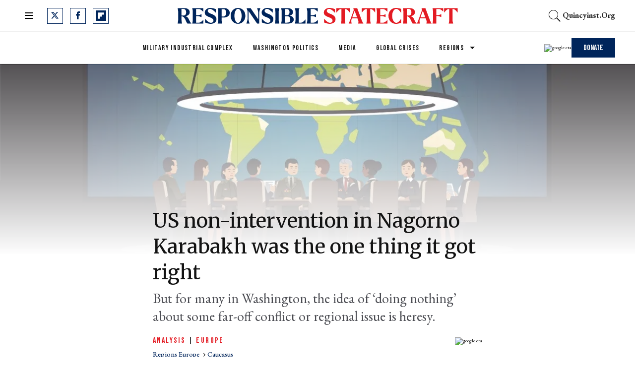

--- FILE ---
content_type: text/html; charset=utf-8
request_url: https://responsiblestatecraft.org/2021/11/09/how-the-war-in-nagorno-karabakh-is-a-lesson-in-the-wisdom-of-non-intervention/
body_size: 102030
content:
<!DOCTYPE html><!-- Powered by RebelMouse. https://www.rebelmouse.com --><html lang="en"><head prefix="og: https://ogp.me/ns# article: https://ogp.me/ns/article#"><script type="application/ld+json">{"@context":"https://schema.org","@type":"BreadcrumbList","itemListElement":[{"@type":"ListItem","id":"https://responsiblestatecraft.org/regions/europe/","item":"https://responsiblestatecraft.org/regions/europe/","name":"Europe","position":1},{"@type":"ListItem","id":"https://responsiblestatecraft.org/tag/caucasus","item":"https://responsiblestatecraft.org/tag/caucasus","name":"caucasus","position":2}]}</script><script type="application/ld+json">{"@context":"https://schema.org","@type":"NewsArticle","articleSection":"Europe","author":{"@type":"Person","description":"Anatol Lieven is Director of the Eurasia Program at the Quincy Institute for Responsible Statecraft. He was formerly a professor at Georgetown University in Qatar and in the War Studies Department of King’s College London.","identifier":"26285019","image":{"@type":"ImageObject","url":"https://responsiblestatecraft.org/media-library/eyJhbGciOiJIUzI1NiIsInR5cCI6IkpXVCJ9.eyJpbWFnZSI6Imh0dHBzOi8vYXNzZXRzLnJibC5tcy8zNDIxMjg0OC9vcmlnaW4uanBnIiwiZXhwaXJlc19hdCI6MTgyODcyNTM0NH0.Raw9TwBysLXRa_KgrTqjvAuX4C3S1GhfA5t9tCmtodA/image.jpg?width=210"},"name":"Anatol Lieven","url":"https://responsiblestatecraft.org/author/alieven/"},"dateModified":"2023-07-06T13:18:12Z","datePublished":"2021-11-09T16:00:00Z","description":"But for many in Washington, the idea of ‘doing nothing’ about some far-off conflict or regional issue is heresy.","headline":"US non-intervention in Nagorno Karabakh was the one thing it got right","image":[{"@type":"ImageObject","height":600,"url":"https://responsiblestatecraft.org/media-library/shutterstock-1183565233.jpg?id=34283641&width=1200&height=600&coordinates=0%2C100%2C0%2C0","width":1200},{"@type":"ImageObject","height":1200,"url":"https://responsiblestatecraft.org/media-library/shutterstock-1183565233.jpg?id=34283641&width=1200&height=1200&coordinates=576%2C0%2C124%2C0","width":1200},{"@type":"ImageObject","height":1500,"url":"https://responsiblestatecraft.org/media-library/shutterstock-1183565233.jpg?id=34283641&width=2000&height=1500&coordinates=400%2C0%2C0%2C0","width":2000},{"@type":"ImageObject","height":700,"url":"https://responsiblestatecraft.org/media-library/shutterstock-1183565233.jpg?id=34283641&width=1245&height=700&coordinates=0%2C0%2C0%2C0","width":1245}],"keywords":["nagorno karabakh","armenia","caucasus","azerbaijan"],"mainEntityOfPage":{"@id":"https://responsiblestatecraft.org/2021/11/09/how-the-war-in-nagorno-karabakh-is-a-lesson-in-the-wisdom-of-non-intervention/","@type":"WebPage"},"publisher":{"@type":"Organization","logo":{"@type":"ImageObject","url":"https://responsiblestatecraft.org/media-library/eyJhbGciOiJIUzI1NiIsInR5cCI6IkpXVCJ9.eyJpbWFnZSI6Imh0dHBzOi8vYXNzZXRzLnJibC5tcy8zNjE0NjUxMi9vcmlnaW4ucG5nIiwiZXhwaXJlc19hdCI6MTc4MjY0NDAzNH0.QP6lIxqOav8KZc_czh1ckSLG7M0UZ-ozg-pnRRmbZ5Y/image.png?width=210"},"name":"Responsible Statecraft"},"thumbnailUrl":"https://responsiblestatecraft.org/media-library/shutterstock-1183565233.jpg?id=34283641&amp;width=210","url":"https://responsiblestatecraft.org/2021/11/09/how-the-war-in-nagorno-karabakh-is-a-lesson-in-the-wisdom-of-non-intervention/"}</script><style>article, aside, details, figcaption, figure, footer, header, hgroup, nav, section{display:block;}[hidden]{display:none;}html{-webkit-text-size-adjust:100%;-ms-text-size-adjust:100%;}body{margin:0;}body, button, input, select, textarea{font-family:Tahoma, sans-serif;}::-moz-selection{background:#145a7c;color:#fff;text-shadow:none;}::selection{background:#145a7c;color:#fff;text-shadow:none;}:focus{outline:5px auto #2684b1;}a:hover, a:active{outline:0;}blockquote{margin:1em 40px;}q:before, q:after{content:"";content:none;}ul, ol{margin:1em 0;padding:0 0 0 40px;}nav ul, nav ol{list-style:none;list-style-image:none;margin:0;padding:0;}img{border:0;-ms-interpolation-mode:bicubic;vertical-align:middle;}svg:not(:root){overflow:hidden;}form{margin:0;}label{cursor:pointer;}button, input{line-height:normal;}button, input[type="button"], input[type="reset"], input[type="submit"]{cursor:pointer;-webkit-appearance:button;}input[type="search"]::-webkit-search-decoration{-webkit-appearance:none;}button::-moz-focus-inner, input::-moz-focus-inner{border:0;padding:0;}input:invalid, textarea:invalid{background-color:#fccfcc;}.hidden{visibility:hidden;display:none !important;}.visuallyhidden.focusable:active, .visuallyhidden.focusable:focus{clip:auto;height:auto;margin:0;overflow:visible;position:static;width:auto;}.clearfix:before, .clearfix:after{content:"";}.clearfix:after{clear:both;}.clearfix{zoom:1;}html{font-size:10px;line-height:1.4;color:#282828;font-weight:normal;}body, button, input, select, textarea{color:#282828;}.col, body{font-size:1.6rem;line-height:1.4;}a{color:#000;text-decoration:none;}a:hover{color:#b4b4b4;}.with-primary-color{color:#000;}.with-primary-color:hover{color:#b4b4b4;}.js-tab, .js-keep-reading, .js-toggle{cursor:pointer;}button:focus, input[type="text"], input[type="email"]{outline:0;}audio, canvas, iframe, img, svg, video{vertical-align:middle;max-width:100%;}.main{background-color:#0000;position:relative;overflow:hidden;}.display-block{display:block;}.cover-all{position:absolute;width:100%;height:100%;}.fa{font-family:FontAwesome, fontawesome-mini !important;}.fa.fa-instagram{font-size:1.15em;}.fa-googleplus:before{content:"";}.post-partial, .overflow-visible{overflow:visible !important;}.js-expandable.expanded .js-expand, .js-expandable:not(.expanded) .js-contract{display:none;}.js-scroll-trigger{display:block;width:100%;}.color-inherit:hover, .color-inherit{color:inherit;}.js-appear-on-expand{transition:all .35s;height:0;overflow:hidden;opacity:0;}.content-container{display:none;}.logged-out-user .js-appear-on-expand{height:0;opacity:0;}.h1, .h2{margin:0;padding:0;font-size:1em;font-weight:normal;}.runner-spinner:before{content:"";display:block;padding-top:100%;}.js-hidden-panel{top:0;left:0;right:0;transition:all .3s;z-index:10;}.content{margin-left:auto;margin-right:auto;}.sm-mt-0:not(:empty):before, .sm-mt-1:not(:empty):before, .sm-mt-2:not(:empty):before, .sm-mb-0:not(:empty):after, .sm-mb-1:not(:empty):after, .sm-mb-2:not(:empty):after, .md-mt-0:not(:empty):before, .md-mt-1:not(:empty):before, .md-mt-2:not(:empty):before, .md-mb-0:not(:empty):after, .md-mb-1:not(:empty):after, .md-mb-2:not(:empty):after, .lg-mt-0:not(:empty):before, .lg-mt-1:not(:empty):before, .lg-mt-2:not(:empty):before, .lg-mb-0:not(:empty):after, .lg-mb-1:not(:empty):after, .lg-mb-2:not(:empty):after{content:"";display:block;overflow:hidden;}.sm-mt-0:not(:empty):before{margin-bottom:0;}.sm-mt-1:not(:empty):before{margin-bottom:-10px;}.sm-mt-1 > *{margin-top:10px;}.sm-mt-2:not(:empty):before{margin-bottom:-20px;}.sm-mb-0:not(:empty):after{margin-top:0;}.sm-mb-1:not(:empty):after{margin-top:-10px;}.sm-mb-1 > *{margin-bottom:10px;}.sm-mb-2:not(:empty):after{margin-top:-20px;}.sm-mb-2 > *{margin-bottom:20px;}@media (min-width: 768px){.md-mt-0:not(:empty):before{margin-bottom:0;}}@media (min-width: 768px){.md-mt-1:not(:empty):before{margin-bottom:-10px;}}@media (min-width: 768px){.md-mt-2:not(:empty):before{margin-bottom:-20px;}}@media (min-width: 768px){.md-mb-0:not(:empty):after{margin-top:0;}}@media (min-width: 768px){.md-mb-1:not(:empty):after{margin-top:-10px;}}@media (min-width: 768px){.md-mb-2:not(:empty):after{margin-top:-20px;}}@media (min-width: 1024px){.lg-mt-0:not(:empty):before{margin-bottom:0;}}@media (min-width: 1024px){.lg-mt-1:not(:empty):before{margin-bottom:-10px;}}@media (min-width: 1024px){.lg-mt-2:not(:empty):before{margin-bottom:-20px;}}@media (min-width: 1024px){.lg-mb-0:not(:empty):after{margin-top:0;}}@media (min-width: 1024px){.lg-mb-1:not(:empty):after{margin-top:-10px;}}@media (min-width: 1024px){.lg-mb-2:not(:empty):after{margin-top:-20px;}}.mb-2 > *{margin-bottom:20px;}.mb-2 > :last-child{margin-bottom:0;}.v-sep > *{margin-bottom:20px;}@media (min-width: 768px){.v-sep > *{margin-bottom:40px;}}.v-sep > :last-child{margin-bottom:0;}@media only screen and (min-width: 768px){.hide-tablet-and-desktop{display:none !important;}}@media only screen and (min-width: 1024px){.hide-desktop{display:none !important;}}.row.px10{margin-left:-10px;margin-right:-10px;}.row.px10 > .col{padding-left:10px;padding-right:10px;}.row.px20{margin-left:-20px;margin-right:-20px;}.row.px20 > .col{padding-left:20px;padding-right:20px;}.row{margin-left:auto;margin-right:auto;overflow:hidden;}.row:after{content:"";display:table;clear:both;}.row:not(:empty){margin-bottom:-20px;}.col{margin-bottom:20px;}@media (min-width: 768px){.col{margin-bottom:40px;}}@media (min-width: 768px){.row:not(:empty){margin-bottom:-40px;}}.row .col{float:left;box-sizing:border-box;}.row .col.s12{width:100%;}@media only screen and (min-width: 768px){.row .col.m12{width:100%;}}@media only screen and (min-width: 1024px){.row .col.l3{width:25%;}}@media only screen and (min-width: 1024px){.row .col.l6{width:50%;}}@media only screen and (min-width: 1024px){.row .col.l9{width:75%;}}.widget{position:relative;box-sizing:border-box;}.widget:hover .widget__headline a{color:#b4b4b4;}.widget__headline{color:#282828;}.widget__headline-text{font-family:inherit;color:inherit;word-break:break-word;}.image, .widget__image{background-position:center;background-repeat:no-repeat;background-size:cover;display:block;z-index:0;}.widget__product-buy-btn:hover{color:#fff;}.rebellt-item.parallax.has-description:before, .rebellt-item.parallax.has-description:after{content:"";display:block;padding-bottom:100%;}.rebellt-item.parallax.has-description.is--mobile:before, .rebellt-item.parallax.has-description.is--mobile:after{padding-bottom:90vh;}.rebellt-ecommerce--btn:hover{color:#fff;}.rebelbar.skin-simple .rebelbar__menu-toggle:hover{color:#b4b4b4;}.rebelbar.skin-simple .rebelbar__section-link:hover{color:#b4b4b4;}.menu-global{display:none;width:100%;position:fixed;z-index:3;color:#fff;background-color:#1a1a1a;height:100%;font-size:1.8rem;overflow-y:auto;overflow-x:hidden;line-height:1.6em;}@media (min-width: 768px){.menu-global{display:block;max-width:320px;top:0;-webkit-transform:translate(-320px);transform:translate(-320px);transform:translate3d(-320px, 0, 0);}}@media (min-width: 768px){.menu-global, .all-content-wrapper{transition:transform .2s cubic-bezier(.2, .3, .25, .9);}}.menu-overlay{position:fixed;top:-100%;left:0;height:0;width:100%;cursor:pointer;visibility:hidden;opacity:0;transition:opacity .2s;}.rm-embed-container.rm-embed-tiktok blockquote > section:before{content:"";display:block;width:100%;height:300px;border-radius:8px;}.logo__image, .image-element__img, .rm-lazyloadable-image{max-width:100%;height:auto;}.logo__image, .image-element__img{width:auto;}.sharebar a:hover{text-decoration:none;color:#fff;}.sharebar.with-first-button-caption:not(.enable-panel) .share:first-child:after{content:"Share";padding-left:5px;vertical-align:middle;}.share-media-panel-pinit_share:hover{opacity:.9;}@media (min-width: 768px){.sharebar.with-first-button-caption:not(.enable-panel) .share:first-child:after{content:"Share this story";padding-left:10px;vertical-align:middle;text-transform:uppercase;}}.action-btn:hover{color:#b4b4b4;border:2px solid #b4b4b4;border-color:#b4b4b4;}.module-headline__text{font-weight:700;}@media (min-width: 768px){.module-headline__text{font-size:3.6rem;}}.search-form__text-input:focus, .search-form__submit:focus{border:0;-webkit-box-shadow:none;-moz-box-shadow:none;box-shadow:none;outline:0;}.search-widget{position:relative;}.search-widget__input, .search-widget__submit{border:none;padding:0;margin:0;color:#282828;background:none;font-size:inherit;line-height:inherit;}.social-links__link{display:inline-block;line-height:0;text-align:center;position:relative;vertical-align:middle;color:#fff;}.social-links__link:hover{color:#fff;}.social-links__link > span{position:absolute;top:0;left:0;right:0;bottom:0;margin:auto;height:1em;}.subscription-widget .social-links__link:hover{color:#b4b4b4;border-color:#b4b4b4;background:none;}.newsletter-element__submit:hover{opacity:.9;}.rm-breadcrumb__list{margin:0;padding:0;}.rm-breadcrumb__item{list-style-type:none;display:inline;}.rm-breadcrumb__item:last-child .rm-breadcrumb__link, .rm-breadcrumb__link.disabled{pointer-events:none;color:inherit;}.social-tab-i .share-fb:after, .social-tab-i .share-tw:after{content:none;}.social-tab-i .icons-share.fb:before{content:"";}.social-tab-i .icons-share.tw:before{content:"";}.social-tab-i .icons-share.pt:before{content:"";}.social-tab-i .icons-share.tl:before{content:"";}.social-tab-i .icons-share.em:before{content:"";}.social-tab-i .icons-share.sprite-shares-close:before{content:"";}.social-tab-i .icons-share.sprite-shares-share:before{content:"";}@media only screen and (min-width: 769px){.share-tab-img:hover .social-tab-i{display:block;}}.accesibility-hidden{border:0;clip:rect(1px 1px 1px 1px);clip:rect(1px, 1px, 1px, 1px);height:1px;margin:-1px;overflow:hidden;padding:0;position:absolute;width:1px;background:#000;color:#fff;}.posts-custom .posts-wrapper:after{content:"";display:block;margin-bottom:-20px;}.posts-custom .widget{margin-bottom:20px;width:100%;}.posts-custom .widget__headline, .posts-custom .social-date{display:block;}.posts-custom .social-date{color:#a4a2a0;font-size:1.4rem;}.posts-custom[data-attr-layout_headline] .widget{vertical-align:top;}.posts-custom[data-attr-layout_headline="top"] .widget{vertical-align:bottom;}.posts-custom .posts-wrapper{margin-left:0;margin-right:0;}.posts-custom .widget{display:inline-block;}.posts-custom article{margin:0;box-sizing:border-box;font-size:1.6rem;line-height:1.4;}.posts-custom .widget__headline{word-wrap:break-word;}.posts-custom .widget__section{display:block;}.posts-custom .widget__head{position:relative;}.posts-custom .widget__subheadline *{display:inline;}.posts-custom .main-author__avatar, .posts-custom .social-author__avatar{float:left;border-radius:50%;margin-right:8px;height:30px;width:30px;min-width:30px;overflow:hidden;position:relative;}.posts-custom .main-author__name, .posts-custom .social-author__name{color:#1f1f1f;font-size:1.4rem;font-weight:700;line-height:1.4;display:inline;overflow:hidden;text-overflow:ellipsis;white-space:nowrap;position:relative;}.posts-custom .main-author__name:hover, .posts-custom .social-author__name:hover, .posts-custom .main-author__social-name:hover, .posts-custom .social-author__social-name:hover{color:#b4b4b4;}.posts-custom[data-attr-layout_carousel] .posts-wrapper:after{margin-bottom:0 !important;}.posts-custom .slick-arrow:before{position:absolute;left:0;right:0;width:13px;bottom:0;top:0;margin:auto;height:16px;}.posts-custom .slick-arrow:hover{background:#b4b4b4;opacity:1;}.posts-custom .slick-dots .slick-active button, .posts-custom .slick-dots button:hover{background:#b4b4b4;}.posts-custom{;}.posts-custom blockquote{border-left:5px solid #000;border-left-color:#000;color:#656565;padding:0 0 0 25px;margin:1em 0 1em 25px;}.posts-custom a{word-wrap:break-word;}.posts-custom .widget__shares{margin-left:-10px;margin-right:-10px;font-size:0;}.posts-custom .widget__shares .share{display:inline-block;padding:5px;line-height:0;width:25px;height:25px;border-radius:50%;margin:0 10px;font-size:1.5rem;text-align:center;position:relative;vertical-align:middle;color:#fff;}.posts-custom .widget__shares .share:hover{color:#fff;}.posts-custom .widget__shares i{position:absolute;top:0;left:0;right:0;bottom:0;margin:auto;height:1em;}.infinite-scroll-wrapper:not(.rm-loading){width:1px;height:1px;}.widget__shares button.share, .social-tab-buttons button.share{box-sizing:content-box;}.post-splash-custom .widget__shares .share:hover{color:#fff;}.post-authors__fb-like[fb-xfbml-state="rendered"]:before{content:"Like us on Facebook";line-height:20px;display:inline-block;vertical-align:middle;margin-right:15px;}.post-pager{display:table;width:100%;}.post-pager__btn:hover{background:#b4b4b4;color:#fff;}.post-pager__btn:hover .fa{padding:0 5px;}.list{display:block;padding:0;}.list__item{display:inline-block;padding:1em;}.widget__head .rm-lazyloadable-image{width:100%;}.share-plus:hover{background-color:#aaa;}.share-facebook, .share-fb{background-color:#1777f2;}.share-facebook:hover, .share-fb:hover{background-color:#318bff;}.share-twitter, .share-tw{background-color:#50abf1;}.share-twitter:hover, .share-tw:hover{background-color:#00a8e5;}.share-apple:hover{background-color:#333;}.share-linkedin{;}.share-linkedin:hover{background:#006da8;}.share-pinterest:hover{background:#bb2020;}.share-googleplus:hover{background-color:#c73c26;}.share-reddit{background-color:#ff4300;}.share-email{background-color:#5e7286;}.share-email:hover{background:#48596b;}.share-tumblr:hover{background-color:#243c53;}.share-sms:hover{background-color:#fd7e14;}.share-instagram{background-color:#3f729b;}.share-instagram:hover{background-color:#4b88b9;}.share-youtube:hover{background-color:#ea2524;}.share-linkedin{background-color:#0077b5;}.share-linkedin:hover{background-color:#005d8e;}.share-slack:hover{background-color:#0077b5;}.share-openid:hover{background-color:#e6881c;}@font-face {font-family: Merriweather;font-weight: 400;font-style: normal;font-display: swap;unicode-range: U+100-2AF, U+304, U+308, U+329, U+1E00-1E9F, U+1EF2-1EFF, U+2020, U+20A0-20AB, U+20AD-20CF, U+2113, U+2C60-2C7F, U+A720-A7FF;src: url("https://fonts.gstatic.com/s/merriweather/v30/u-440qyriQwlOrhSvowK_l5-ciZMdeX3rsHo.woff2") format("woff2");}@font-face {font-family: Bebas Neue;font-weight: 400;font-style: normal;font-display: swap;unicode-range: U+100-2AF, U+304, U+308, U+329, U+1E00-1E9F, U+1EF2-1EFF, U+2020, U+20A0-20AB, U+20AD-20CF, U+2113, U+2C60-2C7F, U+A720-A7FF;src: url("https://fonts.gstatic.com/s/bebasneue/v10/JTUSjIg69CK48gW7PXoo9WdhyyTh89ZNpQ.woff2") format("woff2");}:root{--primary-color:#00255b;--secondary-color:#e31b23;--divider-color:#f0f0f0;--newsletter-background-color:#f8fafc;--white:#fff;--primary-font-color:#131313;--secondary-font-color:#4b4c52;--tertiary-font-color:#83899f;--text-font-color:#000;--font-color-on-colored-items:#fff;--links-color:var(--primary-color);--links-hover-color:var(--secondary-color);--text-font-size:22px;--headline-font-size-extra-large:48px;--headline-font-size-large:40px;--headline-font-size-regular:36px;--headline-font-size-small:24px;--headline-font-size-extra-small:20px;--subheadline-font-size-extra-large:28px;--postpage-nextup-title-size:28px;--article-h3-font-size:25px;--author-date-font-size:15px;--labels-font-size:14px;--caption-font-size:12px;--credits-font-size:12px;--button-font-size-large:16px;--button-font-size-regular:14px;--button-font-size-small:12px;--button-font-size-extra-small:12px;--navbar-menu-items-font-size:14px;--navbar-secondary-menu-items-font-size:12px;--foooter-links-font-size:14px;--breadcrumb-font-size:14px;--primary-line-height:130%;--secondary-line-height:100%;--headline-font-weight:400;--subheadline-font-weight:400;--regular-text-font-weight:400;--author-date-font-weight:700;--labels-font-weight:400;--caption-font-weight:400;--credits-font-weight:400;--button-font-weight:400;--navbar-menu-items-font-weight:400;--foooter-links-font-weight:400;--breadcrumb-font-weight:500;--primary-font-family:"Merriweather", serif;--secondary-font-family:"Bebas Neue", sans-serif;--text-font-family:"EB Garamond", serif;--vertical-spacing-between-modules-mobile:24px;--vertical-spacing-between-modules-desktop:32px;--horizontal-spacing-between-columns:32px;--vertical-spacing-between-module-items:24px;--horizontal-spacing-between-module-items:24px;--vertical-spacing-between-post-items:12px;--horizontal-spacing-between-post-items:32px;--divider-color:#f0f0f0;--regular-container-width:664px;--middle-container-width:1012px;--large-container-width:1440px;--container-min-padding:15px;--splash-post-mobile-adjustment-margin:-15px;--links-hover-style:underline;--cta-background-color:var(--primary-color);--cta-font-color:(--text-color-on-colored-items);--headline-font-color:var(--primary-font-color);--module-headline-font-color:var(--primary-font-color);--cards-headline-font-size:var(--headline-font-size-regular);--cards-headline-line-height:var(--primary-line-height);--cards-headline-font-family:var(--primary-font-family);--cards-subheadline-size:var(--headline-font-size-extra-small);--cards-subheadline-line-height:var(--secondary-line-height);--cards-subheadline-font-family:var(--text-font-family);--cards-label-font-family:var(--secondary-font-family);--cards-label-font-size:var(--labels-font-size);--cards-vertical-spacing:var(--vertical-spacing-between-module-items);--cards-horizontal-spacing:var(--horizontal-spacing-between-module-items);--cards-author-date-font-size:var(--author-date-font-size);--cards-author-date-font-family:var(--secondary-font-family);}.main, .row{overflow:initial;}.clearfix:before, .clearfix:after{display:none;}body *{box-sizing:border-box;}button{padding:0;margin:0;border:0;background:none;}.js-hidden-panel{position:sticky;}.sm-mb-2:not(:empty):after, .row:not(:empty), .col, .sm-mb-1 > *, .sm-mt-1:not(:empty):before, .sm-mb-1:not(:empty):after, .posts-custom .posts-wrapper:after, .mb-2 > *, .v-sep > *, .sm-mb-2 > *{margin-bottom:0;margin-top:0;}.sm-mb-2:not(:empty):after, .sm-mt-1:not(:empty):before, .sm-mb-1:not(:empty):after, .posts-custom .posts-wrapper:after, .sm-mb-2:not(:empty):after, .sm-mt-1:not(:empty):before, .sm-mb-1:not(:empty):after, .posts-custom .posts-wrapper:after{display:none;}.sm-mb-2:not(:empty):after, .row:not(:empty), .col, .sm-mb-1 > *, .sm-mt-1:not(:empty):before, .sm-mb-1:not(:empty):after, .posts-custom .posts-wrapper:after, .mb-2 > *, .sm-mt-1 > *{margin-top:0;margin-bottom:0;}.posts-custom:before, .posts-custom:after, .posts-wrapper:after, .posts-wrapper:before, .posts-custom article:before, .posts-custom article:not(:empty):after, .posts-custom article > .row:after, .posts-custom article > .row:before, .posts-custom .widget__body:after, .posts-custom .widget__body:before, .posts-custom .widget.col:after, .sm-mb-1:not(:empty):after, .row:after{display:none;}.posts-custom .widget, .posts-custom .widget .col, .posts-custom .widget__body, .posts-custom .widget__headline, .posts-custom .widget__head{margin:0;padding:0;}.widget > article .row{overflow:visible;margin:0;}.widget .row .col{float:none;margin:0;}.list{margin-left:0;margin-right:0;}.social-links__link{padding:0;height:32px;width:32px;background:var(--primary-color);font-size:18px;margin:0 14px 0 0;border-radius:0;}a.social-links__link:hover{background:var(--primary-color);}.posts-custom .widget__shares a:hover, .posts-custom .widget__shares .share:hover, .share-buttons .social-tab-i .icons-share:hover{;}h1, h2, h3, h4, h5, h6, .module-headline__text{font-weight:var(--headline-font-weight);}a, .btn, input, button{transition:all .1s;}a:hover{text-decoration:var(--links-hover-style);}p{margin:0 0 1em;}p:last-child{margin:0;}body{font-family:var(--text-font-family);color:var(--text-color);font-size:var(--text-size);line-height:var(--primary-line-height);}.subscribe-form, .newsletter-form{position:relative;}span.error{position:absolute;z-index:10000;top:3px;background-color:#fccfcd;border:1px solid red;padding:5px 10px;opacity:0;transition:opacity .5s;right:140px;}.posts-custom .widget .social-author{font-size:0;}.posts-custom .social-author .social-author__name:before{content:", ";display:inline;margin:0;color:var(--primary-color);}.posts-custom .social-author .social-author__name:hover{text-decoration:none;}.posts-custom .social-author .social-author__name:last-child:before{content:" and ";color:var(--primary-color);display:inline;margin:0;text-decoration:none;}.posts-custom .social-author .social-author__name:first-of-type:before{display:none;}.current-post__post-body_bottom-author .social-author a.social-author__name:before{display:none;}.container{width:100%;padding:0 24px;}.container.wide{max-width:var(--large-container-width);}@media (min-width: 768px){.container{max-width:var(--regular-container-width);margin:0 auto;padding:0 var(--container-min-padding);box-sizing:border-box;}}@media (min-width: 1280px){.container{padding:0 40px;}}.module-headline__text{font-size:var(--headline-font-size-large);color:var(--module-headline-font-color);text-transform:none;margin-bottom:var(--vertical-spacing-between-module-items);}@media (min-width: 1024px){.module-headline__text{font-size:var(--headline-font-size-large);}}.widget__show-more{text-align:center;margin-top:24px;}button.newsletter-form__submit, .widget__show-more span, .btn.button-load-more, .btn-wrapppr > .text-element, .highlight-wrapper .body-description a{font-family:var(--secondary-font-family);font-size:var(--button-font-size-large);font-weight:var(--button-font-weight);background:var(--secondary-color);padding:10px 24px;line-height:var(--primary-line-height);height:41px;color:#fff;border:0;}button.newsletter-form__submit:after, .arrow-right .text-element:after, .widget__show-more span:after, .subscribe-form__submit:after, .search-page button:after, .highlight-wrapper .body-description a:after{content:"";margin-left:10px;background-image:url("[data-uri]");background-position:0;display:inline-block;width:11px;aspect-ratio:1 / 1;transition:all .3s;}button.newsletter-form__submit:hover:after, .arrow-right .text-element:hover:after, .widget__show-more span:hover:after, .subscribe-form__submit:hover:after, .search-page button:hover:after, .highlight-wrapper .body-description a:hover:after{background-position:11px;}span.show-less:after{transform:rotate(180deg);}.posts-custom .widget__shares a, .posts-custom .widget__shares .share{background-color:var(--primary-color);border-radius:0;width:32px;height:32px;margin:0 8px;}.posts-custom .widget__shares button.share{box-sizing:border-box;}.posts-custom .widget__shares a:hover, .posts-custom .widget__shares .share:hover, .share-buttons .social-tab-i .icons-share:hover{background:var(--links-hover-color);}.share-buttons .social-tab-i .icons-share:hover:before{filter:none;}.posts-custom .widget__shares i{display:inline-flex;justify-content:center;align-items:center;}.posts-custom .icons-share:before, .posts-custom .widget__shares i:before{content:"";width:33px;aspect-ratio:1 / 1;background-position:center;}.social-tab-i.social-tab-i .icons-share:before{content:"";filter:invert(48%) sepia(79%) saturate(1776%) hue-rotate(190deg) brightness(46%) contrast(119%);display:block;}.share-copy-link .icons-share:before{background-image:url("[data-uri]");}.author-socials__tw, .fa-twitter:before, .social-tab-i .icons-share.tw:before{background-image:url("data:image/svg+xml,%3Csvg xmlns='http://www.w3.org/2000/svg' width='15' height='14' viewBox='0 0 15 14' fill='none'%3E%3Cpath d='M11.8134 0H14.1135L9.08844 5.74329L15 13.5586H10.3706L6.74524 8.81866L2.597 13.5586H0.295508L5.67028 7.41552L0 0H4.74551L8.02253 4.3325L11.812 0H11.8134ZM11.0061 12.1819H12.2806L4.05368 1.30441H2.686L11.0061 12.1819Z' fill='white'/%3E%3C/svg%3E");background-repeat:no-repeat;content:" " !important;}.author-socials__fb, .fa-facebook:before, .social-tab-i .icons-share.fb:before{background-image:url("data:image/svg+xml,%3Csvg xmlns='http://www.w3.org/2000/svg' width='9' height='16' viewBox='0 0 9 16' fill='none'%3E%3Cpath d='M0.258065 8.5216H2.01192V15.7419C2.01192 15.8845 2.12743 16 2.26999 16H5.24372C5.38627 16 5.50178 15.8845 5.50178 15.7419V8.55561H7.51799C7.64908 8.55561 7.75938 8.45724 7.77435 8.32702L8.08057 5.66885C8.08898 5.59572 8.06581 5.52248 8.01688 5.46761C7.9679 5.4127 7.89781 5.38126 7.82426 5.38126H5.50188V3.71499C5.50188 3.2127 5.77234 2.95799 6.30581 2.95799C6.38183 2.95799 7.82426 2.95799 7.82426 2.95799C7.96681 2.95799 8.08232 2.84243 8.08232 2.69992V0.259974C8.08232 0.117419 7.96681 0.00190968 7.82426 0.00190968H5.73161C5.71685 0.0011871 5.68408 0 5.63577 0C5.27267 0 4.01058 0.0712774 3.01363 0.988439C1.90901 2.0048 2.06255 3.22173 2.09925 3.43272V5.38121H0.258065C0.11551 5.38121 0 5.49672 0 5.63928V8.26348C0 8.40604 0.11551 8.5216 0.258065 8.5216Z' fill='white'/%3E%3C/svg%3E");background-repeat:no-repeat;}.author-socials__rd, .fa-reddit-alien:before, .social-tab-i .icons-share.rd:before{background-image:url("data:image/svg+xml,%3Csvg xmlns='http://www.w3.org/2000/svg' width='20' height='16' viewBox='0 0 20 16' fill='none'%3E%3Cpath d='M20 7.38465C20 6.02711 18.8836 4.92312 17.5109 4.92312C16.962 4.92312 16.4406 5.10035 16.0149 5.42158C14.626 4.46774 12.8065 3.89912 10.8712 3.75512L11.9154 1.33298L14.9533 2.03451C15.0504 2.96374 15.837 3.69235 16.8015 3.69235C17.8307 3.69235 18.6683 2.86405 18.6683 1.84621C18.6683 0.828365 17.8307 6.04088e-05 16.8015 6.04088e-05C16.1493 6.04088e-05 15.5756 0.333597 15.2421 0.83698L11.6914 0.0160604C11.3902 -0.0516317 11.0952 0.0997524 10.9757 0.374213L9.53205 3.72189C7.44244 3.79328 5.45115 4.37543 3.94773 5.38958C3.53827 5.08927 3.03049 4.92312 2.48911 4.92312C1.11637 4.92312 0 6.02711 0 7.38465C0 8.28434 0.496578 9.09787 1.25825 9.5151C1.24829 9.62341 1.24456 9.73418 1.24456 9.84618C1.24456 13.2394 5.15246 16 9.95644 16C14.7592 16 18.6683 13.2394 18.6683 9.84618C18.6683 9.75018 18.6646 9.65541 18.6584 9.56064C19.4698 9.15203 20 8.3188 20 7.38465ZM16.8015 1.23083C17.1437 1.23083 17.4238 1.50652 17.4238 1.84621C17.4238 2.1859 17.1437 2.46159 16.8015 2.46159C16.4592 2.46159 16.1792 2.1859 16.1792 1.84621C16.1792 1.50652 16.4592 1.23083 16.8015 1.23083ZM5.6005 9.23079C5.6005 8.55264 6.1593 8.00003 6.84505 8.00003C7.5308 8.00003 8.08961 8.55264 8.08961 9.23079C8.08961 9.91018 7.5308 10.4616 6.84505 10.4616C6.1593 10.4616 5.6005 9.91018 5.6005 9.23079ZM12.8301 13.3132C11.9714 13.9274 10.9633 14.2351 9.95644 14.2351C8.9496 14.2351 7.94151 13.9274 7.08276 13.3132C6.80398 13.1139 6.74176 12.7286 6.94337 12.4542C7.14499 12.1797 7.53454 12.1182 7.81207 12.3163C9.09521 13.2332 10.8177 13.2357 12.1008 12.3163C12.3783 12.1182 12.7666 12.1772 12.9695 12.4542C13.1711 12.7299 13.1077 13.1139 12.8301 13.3132ZM13.0678 10.4616C12.3808 10.4616 11.8233 9.91018 11.8233 9.23079C11.8233 8.55264 12.3808 8.00003 13.0678 8.00003C13.7548 8.00003 14.3124 8.55264 14.3124 9.23079C14.3124 9.91018 13.7548 10.4616 13.0678 10.4616Z' fill='white'/%3E%3C/svg%3E");background-repeat:no-repeat;}.author-socials__em, .fa-envelope:before, .social-tab-i .icons-share.em:before{background-image:url("data:image/svg+xml,%3Csvg xmlns='http://www.w3.org/2000/svg' width='16' height='12' viewBox='0 0 16 12' fill='none'%3E%3Cpath fill-rule='evenodd' clip-rule='evenodd' d='M15.2578 0.0375698L7.99998 5.11803L0.742188 0.0375698C0.824434 0.0130618 0.910846 0 0.999982 0H15C15.0891 0 15.1755 0.0130618 15.2578 0.0375698ZM16 2.08203V10.0801C16 10.6986 15.5523 11.2001 15 11.2001H1C0.447715 11.2001 0 10.6986 0 10.0801V2.08203L7.43649 7.28758C7.77773 7.52644 8.22227 7.52644 8.56351 7.28758L16 2.08203Z' fill='white'/%3E%3C/svg%3E");background-repeat:no-repeat;}.author-socials__yt:hover{background-image:url("[data-uri]");}.btn:active, .btn-wrapppr > .text-element:active, button.newsletter-form__submit:active, .highlight-wrapper .body-description a:active, .widget__show-more span:active, .btn.button-load-more:active, .search-page button:active{background-color:var(--primary-color);text-decoration:none;}.btn a:active, .btn-wrapppr > .text-element a:active{text-decoration:none;}.btn:active svg{fill:var(--cta-background-color);}@media (min-width: 768px){.btn:hover, .btn-wrapppr > .text-element:hover, button.newsletter-form__submit:hover, .highlight-wrapper .body-description a:hover, .widget__show-more span:hover, .btn.button-load-more:hover, .search-page button:hover, .highlight-wrapper .body-description a:hover{background-color:var(--primary-color);text-decoration:none;}}@media (min-width: 768px){.btn a:hover, .btn-wrapppr > .text-element a:hover{text-decoration:none;}}@media (min-width: 768px){.btn:hover svg{fill:var(--cta-background-color);}}.arrow-right .text-element:after{content:"";width:10px;display:inline-block;height:10px;margin-left:10px;background:url("data:image/svg+xml,<svg%20xmlns=\"http://www.w3.org/2000/svg\"%20width=\"12\"%20height=\"11\"%20viewBox=\"0%200%2012%2011\"%20fill=\"none\"><path%20d=\"M6.00001%200.165955L5.1159%201.0472L8.61473%204.54095H0.983765V5.79095H8.61473L5.1159%209.28471L6.00001%2010.166L11.0163%205.16595L6.00001%200.165955Z\"%20fill=\"white\"/></svg>") center;}.rm-breadcrumb{padding:0;font-size:var(--breadcrumb-font-size);line-height:var(--primary-line-height);height:1.07em;color:var(--primary-color);font-weight:var(--breadcrumb-font-weight);position:relative;z-index:1;margin:32px 0 16px;}.rm-breadcrumb__link{color:var(--links-color);font-weight:var(--breadcrumb-font-weight);text-transform:capitalize;}.rm-breadcrumb__separator{display:inline-block;vertical-align:text-bottom;margin:0 4px 0 5px;}span.rm-breadcrumb__separator:after{content:"";background-image:url("[data-uri]");display:inline-block;width:4px;height:8px;background-repeat:no-repeat;}@media (min-width: 768px){.rm-breadcrumb{display:block;}}.video-section__post .widget__head:before{content:"";background-image:url("[data-uri]");position:absolute;left:0;right:0;top:0;bottom:0;background-repeat:no-repeat;background-position:center;background-color:#00000080;pointer-events:none;}.video-section__post .widget__head:hover:before{background-color:#0000004d;}.widget__headline{;}.widget.widget .widget__section, .post-tags-primary-link.post-tags-primary-link{font-size:var(--button-font-size-large);line-height:var(--primary-line-height);color:var(--secondary-color);letter-spacing:2.4px;position:relative;margin-bottom:8px;border:none;}.hidden.rm-loading:before{content:"";display:block;width:30px;height:30px;border:4px solid var(--primary-font-color);visibility:visible;border-radius:50%;border-right-color:#0000;margin:0 auto;-webkit-animation:spinner-border .75s linear infinite;animation:spinner-border .75s linear infinite;}.posts-custom .posts-wrapper{font-size:inherit;line-height:var(--primary-line-height);font-size:var(--text-font-size);display:grid;grid-row-gap:var(--vertical-spacing-between-module-items);grid-column-gap:var(--horizontal-spacing-between-module-items);}.posts-custom .widget__body{display:flex;flex-wrap:wrap;margin:0;}.posts-custom .widget__body > :not(:last-child){margin-bottom:var(--vertical-spacing-between-post-items);}.posts-custom .widget__headline{width:100%;font-size:var(--cards-headline-font-size);font-family:var(--cards-headline-font-family);line-height:var(--cards-headline-line-height);font-weight:var(--headline-font-weight);color:var(--headline-font-color);}.posts-custom .widget__subheadline{width:100%;font-size:var(--cards-subheadline-size);font-family:var(--cards-subheadline-font-family);line-height:var(--cards-subheadline-line-height);color:var(--tertiary-font-color);font-weight:var(--subheadline-font-weight);}.posts-custom .widget__subheadline *{font-weight:var(--subheadline-font-weight);font-size:var(--headline-font-size-small);line-height:var(--primary-line-height);}.widget .widget__section, .post-tags-primary-link{font-family:var(--cards-label-font-family);font-weight:var(--labels-font-weight);font-size:var(--cards-label-font-size);line-height:var(--secondary-line-height);color:var(--primary-color);text-transform:uppercase;border-bottom:2px solid var(--primary-color);}.posts-custom .social-author__avatar{display:none;height:30px;width:30px;margin-right:10px;}.posts-custom .social-author, .posts-custom .social-date{display:block;color:var(--secondary-font-color);margin:0;line-height:var(--secondary-line-height);}.posts-custom .widget .social-author, .posts-custom .widget .social-date{width:100%;margin:0;}.posts-custom .widget .social-author{;}.posts-custom .social-author__name, .posts-custom .social-date{font-size:var(--author-date-font-size);font-family:var(--text-font-family);text-transform:uppercase;font-weight:var(--author-date-font-weight);line-height:var(--primary-line-height);}.posts-custom .social-author__name{color:var(--primary-color);white-space:inherit;}.posts-custom .social-author + .social-date .social-date__text:before{display:inline-flex;padding:0 17px 0 18px;}.photo-credit, .photo-caption{margin:0;padding:0;color:var(--secondary-font-color);display:inline;font-size:var(--caption-font-size);line-height:var(--secondary-line-height);}.photo-caption p{display:inline;margin:0;}.photo-caption:after{content:" ";}.photo-credit{font-size:var(--credits-font-size);}.widget .body-description blockquote:before, .article.article .body-description blockquote:before{content:"";position:absolute;top:20px;left:50%;margin-left:-15px;width:32px;height:23px;background-image:url("[data-uri]");}.article.article .body-description blockquote, .widget .body-description blockquote{margin:47px 10px;max-width:642px;box-sizing:border-box;padding:55px 30px 21px;border:1px solid #f0f0f0;font-size:22px;font-style:italic;color:var(--primary-font-color);position:relative;text-align:center;line-height:var(--primary-line-height);}a:hover, .widget:hover .widget__headline a, .navbar__menu_item.navbar__menu_item:hover a{color:var(--links-color);text-decoration:none;}.body-description a:hover, .posts-custom .main-author__name:hover, .posts-custom .social-author__name:hover, .posts-custom .main-author__social-name:hover, .posts-custom .social-author__social-name:hover{color:var(--links-hover-color);text-decoration:revert;}@media (min-width: 768px){.large_headline .posts-custom .widget__headline{font-size:var(--headline-font-size-large);}}.newsletter{padding:24px;background-color:#f0f0f0;font-family:var(--text-font-family);margin:32px 0;}#mc_embed_signup_scroll{position:relative;}h2.newsletter-headline__name{font-family:var(--secondary-font-family);margin:0 0 32px;border-bottom:1px solid var(--secondary-color);padding-bottom:6px;font-size:var(--headline-font-size-regular);line-height:var(--secondary-line-height);}.newsletter-form{display:flex;justify-content:space-between;}input#newsletter-email, input#mce-EMAIL{padding:8px 16px;font-size:var(--button-font-size-regular);font-family:inherit;height:41px;border:0;width:calc(100% - 137px);}p.newsletter-headline__info{;}.main .js-hidden-panel{position:sticky;transition:all;}.topbar{background:#fff;}.topbar_elements_wrap{display:flex;align-items:center;justify-content:space-between;height:58px;}.topbar_row_2{display:none;}.hamburger__toggle{width:36px;height:36px;display:flex;align-items:center;justify-content:center;flex-wrap:wrap;padding:10px;}.hamburger__toggle span{content:"";display:inline-flex;background:#000;height:2px;width:18px;}.search_toggle{width:32px;height:32px;background:url("https://tmplrunner.rebelmouse.dev/media-library/eyJhbGciOiJIUzI1NiIsInR5cCI6IkpXVCJ9.eyJpbWFnZSI6Imh0dHBzOi8vYXNzZXRzLnJibC5tcy8zMzgwMTEwMy9vcmlnaW4ucG5nIiwiZXhwaXJlc19hdCI6MTczODQ2NDc4OH0.pXAUdcTAzSgtILUWB6K2jXr5s_hCcPcT4oNaDpksut0/image.png?width=64&height=64") center no-repeat;background-size:contain;}.site-title{line-height:0;position:absolute;margin:0 auto;left:0;right:0;width:fit-content;}.site-logo{height:20px;width:auto;}.navbar{display:inline-flex;}.horisontal-rule{background:#f0f0f0;height:2px;width:100%;}.horisontal-rule:last-child{height:1px;}.hamburger .module-headline{border:0;padding:0;margin:0 0 12px;}@media (min-width: 1024px){.topbar_row_2, .site-logo{transition:all .3s;}}@media (min-width: 1024px){.topbar_row_1{position:relative;z-index:10;background-color:#fff;}}@media (min-width: 1024px){.topbar_row_2{position:relative;z-index:9;}}@media (min-width: 1024px){.topbar_elements_wrap{align-items:center;justify-content:space-between;grid-column-gap:var(--horizontal-spacing-between-module-items);height:63px;}}@media (min-width: 1024px){.site-logo{height:32px;}}@media (min-width: 1024px){.navbar{flex-grow:1;}}@media (min-width: 1024px){.topbar_row_2{display:flex;}}@media (max-width: 1023px){.topbar__right .btn, .navbar{display:none;}}.topbar_elements_wrap .social-links-wrapper{position:absolute;left:95px;}.topbar_elements_wrap .social-links__link{padding:0;height:32px;width:32px;background:#fff;font-size:18px;margin:0 14px 0 0;border-radius:0;border:1px solid var(--primary-color);}.topbar_elements_wrap .social-links__link .fa-twitter:before{content:"";background-position:center;background-size:cover;width:15px;height:14px;display:block;text-align:center;margin-left:7px;margin-top:1px;background-image:url("data:image/svg+xml,%3Csvg xmlns='http://www.w3.org/2000/svg' width='15' height='14' viewBox='0 0 15 14' fill='none'%3E%3Cpath d='M11.8134 0H14.1135L9.08844 5.74329L15 13.5586H10.3706L6.74524 8.81866L2.597 13.5586H0.295508L5.67028 7.41552L0 0H4.74551L8.02253 4.3325L11.812 0H11.8134ZM11.0061 12.1819H12.2806L4.05368 1.30441H2.686L11.0061 12.1819Z' fill='%2300255B'/%3E%3C/svg%3E");}.topbar_elements_wrap .social-links__link:hover .fa-twitter:before{background-image:url("data:image/svg+xml,%3Csvg xmlns='http://www.w3.org/2000/svg' width='15' height='14' viewBox='0 0 15 14' fill='none'%3E%3Cpath d='M11.8134 0H14.1135L9.08844 5.74329L15 13.5586H10.3706L6.74524 8.81866L2.597 13.5586H0.295508L5.67028 7.41552L0 0H4.74551L8.02253 4.3325L11.812 0H11.8134ZM11.0061 12.1819H12.2806L4.05368 1.30441H2.686L11.0061 12.1819Z' fill='white'/%3E%3C/svg%3E");}.topbar_elements_wrap .social-links__link .fa-facebook:before{content:"";background-position:center;background-size:cover;width:9px;height:16px;display:block;text-align:center;margin-left:11px;margin-top:0;background-image:url("data:image/svg+xml,%3Csvg xmlns='http://www.w3.org/2000/svg' width='9' height='16' viewBox='0 0 9 16' fill='none'%3E%3Cpath d='M0.258065 8.5216H2.01192V15.7419C2.01192 15.8845 2.12743 16 2.26999 16H5.24372C5.38627 16 5.50178 15.8845 5.50178 15.7419V8.55561H7.51799C7.64908 8.55561 7.75938 8.45724 7.77435 8.32702L8.08057 5.66885C8.08898 5.59572 8.06581 5.52248 8.01688 5.46761C7.9679 5.4127 7.89781 5.38126 7.82426 5.38126H5.50188V3.71499C5.50188 3.2127 5.77234 2.95799 6.30581 2.95799C6.38183 2.95799 7.82426 2.95799 7.82426 2.95799C7.96681 2.95799 8.08232 2.84243 8.08232 2.69992V0.259974C8.08232 0.117419 7.96681 0.00190968 7.82426 0.00190968H5.73161C5.71685 0.0011871 5.68408 0 5.63577 0C5.27267 0 4.01058 0.0712774 3.01363 0.988439C1.90901 2.0048 2.06255 3.22173 2.09925 3.43272V5.38121H0.258065C0.11551 5.38121 0 5.49672 0 5.63928V8.26348C0 8.40604 0.11551 8.5216 0.258065 8.5216Z' fill='%2300255B'/%3E%3C/svg%3E");}.topbar_elements_wrap .social-links__link:hover .fa-facebook:before{background-image:url("data:image/svg+xml,%3Csvg xmlns='http://www.w3.org/2000/svg' width='9' height='16' viewBox='0 0 9 16' fill='none'%3E%3Cpath d='M0.258065 8.5216H2.01192V15.7419C2.01192 15.8845 2.12743 16 2.26999 16H5.24372C5.38627 16 5.50178 15.8845 5.50178 15.7419V8.55561H7.51799C7.64908 8.55561 7.75938 8.45724 7.77435 8.32702L8.08057 5.66885C8.08898 5.59572 8.06581 5.52248 8.01688 5.46761C7.9679 5.4127 7.89781 5.38126 7.82426 5.38126H5.50188V3.71499C5.50188 3.2127 5.77234 2.95799 6.30581 2.95799C6.38183 2.95799 7.82426 2.95799 7.82426 2.95799C7.96681 2.95799 8.08232 2.84243 8.08232 2.69992V0.259974C8.08232 0.117419 7.96681 0.00190968 7.82426 0.00190968H5.73161C5.71685 0.0011871 5.68408 0 5.63577 0C5.27267 0 4.01058 0.0712774 3.01363 0.988439C1.90901 2.0048 2.06255 3.22173 2.09925 3.43272V5.38121H0.258065C0.11551 5.38121 0 5.49672 0 5.63928V8.26348C0 8.40604 0.11551 8.5216 0.258065 8.5216Z' fill='white'/%3E%3C/svg%3E");}.topbar_elements_wrap .social-links__link.share-flipboard .fa-flipboard:before{content:"";background-position:center;background-size:cover;width:21px;height:21px;display:block;text-align:center;margin-left:5px;margin-top:-2px;background-image:url("data:image/svg+xml,%3Csvg xmlns='http://www.w3.org/2000/svg' width='21' height='21' viewBox='0 0 21 21' fill='none'%3E%3Cg clip-path='url(%23clip0_44_80)'%3E%3Cpath d='M0 0V21H21V0H0ZM16.8 8.4H12.6V12.6H8.4V16.8H4.2V4.2H16.8V8.4Z' fill='%2300255B'/%3E%3C/g%3E%3Cdefs%3E%3CclipPath id='clip0_44_80'%3E%3Crect width='21' height='21' fill='white'/%3E%3C/clipPath%3E%3C/defs%3E%3C/svg%3E");}.topbar_elements_wrap .social-links__link.share-flipboard:hover .fa-flipboard:before{background-image:url("data:image/svg+xml,%3Csvg xmlns='http://www.w3.org/2000/svg' width='21' height='21' viewBox='0 0 21 21' fill='none'%3E%3Cpath d='M0 0V21H21V0H0ZM16.8 8.4H12.6V12.6H8.4V16.8H4.2V4.2H16.8V8.4Z' fill='white'/%3E%3C/svg%3E");}.hamburger .social-links .fa-twitter:before{background-image:url("data:image/svg+xml,%3Csvg xmlns='http://www.w3.org/2000/svg' width='15' height='14' viewBox='0 0 15 14' fill='none'%3E%3Cpath d='M11.8134 0H14.1135L9.08844 5.74329L15 13.5586H10.3706L6.74524 8.81866L2.597 13.5586H0.295508L5.67028 7.41552L0 0H4.74551L8.02253 4.3325L11.812 0H11.8134ZM11.0061 12.1819H12.2806L4.05368 1.30441H2.686L11.0061 12.1819Z' fill='white'/%3E%3C/svg%3E");display:block;width:15px;height:14px;margin-left:9px;margin-top:2px;content:"" !important;}.footer .fa-twitter:before{display:block;margin-left:9px;margin-top:3px;width:15px;height:14px;content:" " !important;}.topbar__right{display:flex;grid-column-gap:var(--horizontal-spacing-between-module-items);align-items:center;}.topbar__right .search_toggle{width:32px;height:32px;background:url("[data-uri]");background-size:24px;background-position:center;background-repeat:no-repeat;}.search__wrapper .search-widget__submit.fa:before{display:none;}.topbar a[href="https://quincyinst.org/"]{font-family:var(--text-font-family);font-weight:var(--author-date-font-weight);font-size:var(--button-font-size-large);text-transform:capitalize;}.topbar a[href="https://quincyinst.org/"]:hover{color:var(--links-hover-color);}.navbar{justify-content:center;margin:15px 0 15px 110px;}.navbar_inner{display:flex;}.navbar__menu_item{padding:8px 12px;position:relative;font-size:var(--navbar-menu-items-font-size);text-transform:uppercase;font-weight:var(--navbar-menu-items-font-weight);margin:8px;}.navbar__menu_item a, .navbar__menu_item:hover a{color:var(--primary-font-color);font-family:var(--secondary-font-family);font-size:var(--navbar-menu-items-font-size);letter-spacing:1.4px;}.navbar__menu__dropdown{position:absolute;top:100%;left:0;height:auto;pointer-events:none;overflow:hidden;max-height:0;transition:all .4s;opacity:0;padding:5px;margin-left:-5px;font-size:var(--navbar-secondary-menu-items-font-size);}.navbar__menu_item:hover .navbar__menu__dropdown{max-height:calc(100vh - 200px);opacity:1;pointer-events:initial;z-index:3;}.navbar__menu__dropdown .list{background:#fff;box-shadow:2px 2px 4px #00000040;list-style:none;padding:0;margin:0;min-width:200px;padding:10px 25px;}.navbar__menu__dropdown .list a{display:block;margin:15px 0;color:#000;width:fit-content;padding:0;}.navbar__menu_item:last-child:after{content:"";width:10px;height:5px;display:inline-block;position:absolute;background-image:url("[data-uri]");top:12px;right:0;transition:all .3s;}.navbar__menu_item:last-child:hover:after{transform:rotate(180deg);}.navbar__menu_item:first-child{margin-left:-13px;padding-left:0;}.navbar__menu_item:last-child{padding-right:22px;margin-right:-10px;}.topbar_row_2 a[href="/donate/"]{padding:10px 24px;}.hamburger{background:#fff;padding:38px 24px 40px;color:var(--secondary-font-color);font-family:var(--secondary-font-family);font-size:var(--navbar-menu-items-font-size);width:100%;transition:all .4s;transform:translateX(-100%);position:fixed;top:0;z-index:19;height:100vh;overflow:auto;}.hamburger_inner .google-cta{bottom:15px;position:relative;}.menu-open-overlay{position:fixed;left:0;height:0;width:100%;cursor:pointer;visibility:hidden;opacity:0;transition:opacity .2s;top:0;}.hamburger_inner > *{margin-bottom:10px;}.hamburger .hamburger__toggle{margin:-10px -10px 0;}.hamburger .search-widget, .subscribe-form__input{line-height:var(--primary-line-height);border:1px solid #f0f0f0;position:relative;font-size:inherit;padding:8px 24px;width:100%;margin:10px 0;}.subscribe-form__input{padding:8px 16px;}.hamburger .search-widget__input, .hamburger .subscribe-form__input, .hamburger .search-widget__input::placeholder, .hamburger .subscribe-form__input::placeholder{font-family:var(--text-font-family);color:var(--secondary-font-color);opacity:.6;}.hamburger .search-widget__submit{position:absolute;height:auto;right:0;padding:10px;top:0;}.hamburger .search-widget__submit.fa:before{background-image:url("[data-uri]");content:"";width:16px;height:16px;display:block;}.hamburger .search-widget__submit.fa:hover:before, .topbar__right .search_toggle:hover, .hamburger__toggle:hover{filter:invert(26%) sepia(61%) saturate(5364%) hue-rotate(344deg) brightness(87%) contrast(108%);}a[href="/donate/"], .subscribe-form__submit, .subscribe-form__submit:hover{width:100%;display:block;font-size:var(--button-font-size-large);color:#fff;background:var(--primary-color);padding:10px 20px;text-align:center;line-height:normal;font-family:var(--secondary-font-family);}a[href="/donate/"]:hover, .subscribe-form__submit{background:var(--secondary-color);color:#fff;text-decoration:none;}.hamburger__menu_item a:hover{color:var(--secondary-color);}.hamburger__menu_item{position:relative;}.hamburger__menu_item .text-element, .hamburger__menu__dropdown .list__item{letter-spacing:1.4px;text-transform:uppercase;border-bottom:1px solid #f0f0f0;padding:10px 0 9px;position:relative;line-height:var(--primary-line-height);color:var(--secondary-font-color);transition:all .1s ease-in;}.hamburger__menu__dropdown .list__item{display:list-item;padding-left:13px;list-style:none;}.dropdown-toggler{position:absolute;top:0;width:71px;height:51px;right:0;cursor:pointer;}.dropdown-toggler svg{position:absolute;top:20px;right:0;transition:all .3s;}.hamburger__menu__dropdown .list{margin:0;padding:0;transition:all .3s;max-height:0;overflow:hidden;opacity:0;pointer-events:none;}.hamburger__menu__dropdown .list__item:before{content:"";clip-path:circle(2px at 2px);display:block;position:absolute;left:0;top:0;width:10px;height:100%;background:#4b4c52;}.hamburger .module-headline__text{font-size:14px;line-height:var(--primary-line-height);color:var(--secondary-font-color);margin-bottom:12px;font-weight:400;font-family:var(--text-font-family);}.hamburger .subscribe .module-headline__text{margin-bottom:0;}.hamburger .social-links{margin-bottom:34px;}.hamburger__menu{margin-bottom:34px;}.hamburger .subscribe-form__input#mce-EMAIL{font-family:var(--text-font-family);width:100%;opacity:1;border:1px solid #f0f0f0;height:36px;}.hamburger .subscribe-form__input#mce-EMAIL::placeholder{color:#a7a7a7;}.hamburger span.error{right:10px;top:18px;font-family:var(--text-font-family);}@media (min-width: 768px){.hamburger{max-width:356px;padding:38px 40px 40px;}}@media (min-width: 768px){.hamburger__menu{margin-bottom:64px;}}.widget__headline{cursor:auto;}.lead-article, .posts-custom{font-family:var(--text-font-family);}.current-post__headline-image{position:relative;}.current-post__headline-image:before{background:linear-gradient(#fff0 -20%, #fff 90%);content:"";display:block;height:100%;width:100%;position:absolute;z-index:1;bottom:-1px;}.current-post .social-date{float:left;}.current-post__body{position:relative;z-index:1;}.current-post__post-body .widget__body{display:block;}.large_headline .posts-custom .widget__headline{font-size:26px;text-align:center;text-transform:capitalize;margin-bottom:8px;}.large_headline .posts-custom .widget__subheadline *{font-weight:var(--subheadline-font-weight);font-size:22px;font-family:var(--text-font-family);color:var(--secondary-font-color);line-height:var(--primary-line-height);}.large_headline .posts-custom .widget__subheadline{text-align:center;}.body-description{font-size:var(--text-font-size);color:var(--primary-font-color);line-height:var(--primary-line-height);margin-top:24px;}.body-description p, .body-description h2, .body-description h3, .body-description h4, .body-description .ee-ol, .body-description .ee-ul, .around-the-web:before{line-height:var(--primary-line-height);margin:0 0 16px;}.around-the-web{display:block;width:100%;}.body-description a{color:var(--links-color);text-decoration:underline;}.body-description .ee-ul li:before{border-radius:50%;content:"";display:inline-block;width:6px;height:6px;background:var(--primary-font-color);margin:0 14px 0 -18px;}.body-description .ee-ol li:before{content:counter(counter);font-family:var(--secondary-font-family);font-size:12px;color:#fff;background:var(--primary-color);width:24px;aspect-ratio:1 / 1;display:inline-flex;justify-content:center;border-radius:50%;line-height:25px;margin-right:16px;}.around-the-web:before{content:"Next Up";text-transform:uppercase;font-family:var(--secondary-font-family);font-size:var(--headline-font-size-small);}.posts-custom .widget .social-author{margin-bottom:4px;}.current-post__post-body_bottom-author .posts-custom .social-author{border:solid #f0f0f0;border-width:1px 0;padding:16px 0;margin:16px 0;font-size:var(--text-font-size);}.current-post__post-body_bottom .social-author .social-author__avatar.image{display:block;border-radius:0;width:125px;height:125px;margin-right:35px;clear:left;position:relative;}.current-post__post-body_bottom .social-author__name:before{content:none;}.current-post__post-body_bottom .social-author__name{text-transform:none;font-family:var(--primary-font-family);font-size:var(--headline-font-size-extra-small);margin-bottom:16px;display:block;}.current-post__post-body_bottom .snark-line{text-align:right;margin-top:-38px;margin-right:3px;width:100%;float:right;}.current-post__post-body_bottom .photo-caption:before{content:"Top image credit: ";}.current-post__post-body_bottom .photo-credit:after{margin:0 2px;content:"|";color:#979797;}.current-post .posts-custom .widget .social-author, .current-post .posts-custom .widget .social-date{width:auto;}.current-post.current-post .current-post__post-body_bottom-author .widget .social-author{margin-bottom:26px;width:100% !important;}.author-socials{display:flex;}.author-socials a{display:flex;width:32px;aspect-ratio:1 / 1;background-color:#02255b;margin-right:16px;align-items:center;justify-content:center;background-repeat:no-repeat;background-position:center;}.author-socials a:hover{background-color:#e41b23;}.rm-breadcrumb__item:last-child .rm-breadcrumb__link{pointer-events:unset;}.current-post__post-body .posts-custom .widget .social-author, .current-post__post-body .posts-custom .widget .social-date{display:none;}.rm-breadcrumb + .current-post__post-body .posts-custom .widget .social-author, .rm-breadcrumb + .current-post__post-body .posts-custom .widget .social-date{display:block;}.current-post__post-body_bottom-author .google-cta{display:none;}.google-cta.newsletter1{position:absolute;right:0;top:-5px;}.google-cta-infy{display:flex;flex-direction:row;justify-content:center;align-items:center;gap:15px;}.google-cta-infy .text-cta{color:var(--cta-background-color);font-family:var(--cards-subheadline-size);font-size:14px;font-style:normal;font-weight:400;line-height:140%;}@media (min-width: 768px){.google-cta.post-level{position:absolute;right:0;margin-top:25px;z-index:2;}}@media (min-width: 768px){.rm-breadcrumb{text-align:left !important;margin-bottom:50px !important;}}@media (min-width: 768px){.current-post__headline-text-sections{display:block;width:100% !important;}}@media (min-width: 768px){.article .col > .widget__body > .snark-line{margin-left:0 !important;}}@media (min-width: 768px){.posts-custom .widget .snark-line .social-date{margin-top:10px;}}@media (min-width: 768px){.current-post__post-body{margin-top:90px;}}@media (min-width: 768px){.rm-breadcrumb + .current-post__post-body{margin-top:0;}}@media (min-width: 768px){.current-post__body{padding:0;height:105%;}}@media (min-width: 768px){.current-post__headline-image{margin-bottom:-136px;}}@media (min-width: 768px){.current-post__post-body .posts-custom .widget .social-author{margin-right:200px;}}@media (min-width: 768px){.body-description h2, .large_headline .posts-custom .widget__headline{font-size:var(--headline-font-size-large);text-align:left;text-transform:none;}}@media (min-width: 768px){.large_headline .posts-custom .widget__subheadline{text-align:left;}}@media (min-width: 768px){.large_headline .posts-custom .widget__subheadline *{font-size:var(--subheadline-font-size-extra-large);}}@media (min-width: 768px){.body-description h3, .current-post__post-body_bottom-author .social-author__name{font-size:var(--headline-font-size-small);}}@media (min-width: 768px){.posts-custom .widget__body .body{margin:0;}}@media (min-width: 768px){.current-post__post-body_bottom-author .social-author .social-author__avatar.image{margin-bottom:24px;}}@media (min-width: 768px){.current-post__post-body_bottom-author .social-author .social-author__bio{min-height:87px;line-height:var(--primary-line-height);}}@media (min-width: 768px){.photo-caption + .snark-line{margin:36px 0 -25px !important;}}@media (min-width: 476px) and (max-width: 767px){.current-post__headline-image:before{bottom:-11px;}}.article .photo-credit, .article .photo-caption{position:static;margin:0;padding:0;color:var(--postpage-media-caption-color);display:inline;font-size:14px;line-height:125%;}.article .photo-caption p{display:inline;}.article .photo-caption:after{content:" ";}.article .photo-credit{font-size:12px;}.article .col > .widget__body{text-align:center;display:flex;flex-wrap:wrap;padding-bottom:25px;border-bottom:1px solid #f2f2f2;}.article .col > .widget__head{margin:0 -20px;}.article .col > .widget__body > :not(span){margin-bottom:16px;width:100%;}.article .col > .widget__body > .post-tags-primary, .article .col > .widget__body > .snark-line, .article .col > .widget__body > #utm_campaign{display:inline-flex;margin:0;width:auto;align-items:center;}.article .col > .widget__body > .snark-line{margin-left:auto;}.article .widget .widget__section{margin-top:25px;}.article .widget .widget__headline{font-size:25px;}.article .social-author{display:flex;flex-direction:column;justify-content:center;align-items:center;margin-right:0;}.article .social-author__avatar{margin:0 0 16px;height:60px;width:60px;display:inline-flex;}.article .social-author, .article .social-date, .article .social-date span, .article .social-author__name{line-height:20px;font-size:16px;}.share-copy-link .icons-share:before{content:"";}.article .widget .widget__body .body{margin-top:20px;text-align:left;font-size:16px;line-height:1.4;color:var(--text-color);}.article .body-description blockquote:before{display:block;content:"";width:36px;height:25px;background:url("[data-uri]") 50% no-repeat;position:absolute;top:20px;left:50%;margin-left:-18px;}.article .share-buttons .social-tab-i li:before{display:none;}.article .share-buttons .social-tab-i .icons-share:before{display:block;}.article .share-buttons .social-tab-i .icons-share.pt:before{content:"";}.article .body-description ol li:before{content:counter(olitems);display:block;position:absolute;left:0;top:2px;border-radius:50%;background:var(--postpage-bullets-color);height:25px;width:25px;font-size:12px;line-height:25px;color:#fff;text-align:center;}.article .body-description ul li:before{content:"";display:block;width:5px;position:absolute;left:0;height:5px;top:.8em;margin-top:-2.5px;border-radius:50%;background:var(--postpage-bullets-color);}.around-the-web.around-the-web{margin-top:27px;}.around-the-web:before, .from-your-site__headline:before{content:"";}.around-the-web__headline:not(:empty):before, .from-your-site__headline:not(:empty):before{content:"Next Up";font-family:var(--secondary-font-family);font-size:var(--postpage-nextup-title-size);}.around-the-web__link:hover, .from-your-site__link:hover{text-decoration:revert;color:var(--links-hover-color);}a.from-your-site__link:after, a.around-the-web__link:after{content:"";display:inline-block;background:#fff;width:14px;height:14px;margin:0 0 -2px -10px;}.article .body-description .from-your-site__item:before, .article .body-description .around-the-web__item:before{content:"";position:absolute;display:block;width:4px;height:4px;border-radius:50%;background:var(--postpage-nextup-bullet-color);top:.7em;margin-top:-2px;left:10px;}.around-the-web__headline:not(:empty):before{font-size:var(--postpage-nextup-title-size);content:"Discover More";display:inline;line-height:144%;}@media (min-width: 768px) and (max-width: 1023px){.article .widget .widget__head .rm-lazyloadable-image{max-height:none;}}@media (min-width: 768px) and (max-width: 1023px){.article{padding-left:0;padding-right:0;}}@media (min-width: 768px){.article .share-buttons .social-tab-i .share:hover{background:var(--socials-hover-bg);}}@media (min-width: 768px){.article .widget .widget__headline{font-size:var(--tab-postpage-headline-size);line-height:var(--tab-postpage-headline-line-height);}}@media (min-width: 768px){.article .widget .widget__body{line-height:var(--tab-postpage-text-line-height);font-size:var(--tab-postpage-text-size);}}@media (min-width: 768px){.current-post .snark-line.snark-line{text-align:right;margin-right:3px;margin-bottom:26px;}}@media (min-width: 1024px){.article .col > .widget__head{margin:0;}}@media (min-width: 1024px){.article .widget .widget__body .body{margin-top:0;}}@media (min-width: 1024px){.article .col > .widget__body{text-align:left;padding:0 20px 25px;}}@media (min-width: 1024px){.article .col > .widget__body > .social-author, .article .col > .widget__body > .social-date, .article .col > .widget__body > .widget__shares{display:inline-flex;align-items:center;width:auto;}}@media (min-width: 1024px){.article .col > .widget__body > .social-author{flex-direction:row;}}@media (min-width: 1024px){.article .col > .widget__body > .social-author > *{margin-right:11px;margin-bottom:0;}}@media (min-width: 1024px){.around-the-web{margin-top:50px;}}@media (min-width: 1024px){.article .widget .widget__body{line-height:var(--dkt-postpage-text-line-height);font-size:var(--dkt-postpage-text-size);}}@media (min-width: 1280px){.article .widget .body{margin:0 50px;}}@media (min-width: 1280px){.article .col > .widget__body > .social-author{margin-left:50px;}}@media (min-width: 1280px){.article .col > .widget__body > .widget__shares, .article .col > .widget__body > .snark-line{margin-right:50px;}}@media (min-width: 1280px){.article .widget .widget__headline{font-size:var(--dkt-postpage-headline-size);}}.current-post__post-body_bottom-sections a, .current-post__headline-text-sections a{color:var(--secondary-color);}.current-post__post-body_bottom-sections, .current-post__headline-text-sections{font-size:var(--button-font-size-large);line-height:var(--primary-line-height);letter-spacing:2.4px;position:relative;margin-bottom:8px;border:none;font-family:var(--cards-label-font-family);text-transform:uppercase;width:fit-content;}@media (min-width: 768px){.current-post__post-body_bottom-sections{margin-bottom:65px;}}@media (min-width: 768px){.current-post__headline-text-sections{margin-top:22px;float:left;position:relative;z-index:2;}}@media (min-width: 768px){.rm-breadcrumb{display:block;text-align:right;margin-top:20px;margin-bottom:24px;position:relative;z-index:1;}}@media (min-width: 768px){.current-post .snark-line.snark-line{margin-top:-8px;}}#sDefault_Post_0_0_2_0_0_3_1_7{font-size:var(--text-font-size);color:var(--primary-font-color);}#sDefault_Post_0_0_2_0_0_4_0_0 > .row{margin-bottom:0;}#sDefault_Post_0_0_2_0_0_4_0_0 > .row > *{margin-bottom:0;}#sDefault_Post_0_0_2_0_0_4_0_0 > .row{margin-left:0;margin-right:0;}#sDefault_Post_0_0_2_0_0_4_0_0 > .row > .col{padding:0;}.small_teaser_image-on-left .widget .row .col{display:grid;grid-template-columns:138px 70fr;align-items:start;grid-column-gap:12px;}.small_teaser_image-on-left .widget .widget__headline{font-size:var(--headline-font-size-extra-small);line-height:var(--primary-line-height);margin-bottom:8px;}.small_teaser_image-on-left .widget .widget__headline a, .small_teaser_image-on-left .widget__subheadline *{overflow:hidden;visibility:visible;display:-webkit-box;-webkit-line-clamp:2;-webkit-box-orient:vertical;}.small_teaser_image-on-left .widget__head + .widget__body{padding:0;}.sidebar.sticky-wrapper{display:none;}@media (min-width: 1024px){.sidebar.sticky-wrapper{display:block;}}@media (min-width: 1024px){.small_teaser_image-on-left .posts-custom .posts-wrapper{grid-row-gap:32px;}}@media (min-width: 1024px){.small_teaser_image-on-left .widget .row .col{grid-column-gap:var(--horizontal-spacing-between-post-items);}}.container_with_sidebar{margin-top:24px;}.container_with_sidebar .row-wrapper > .row{display:grid;grid-template-columns:1fr;grid-column-gap:var(--horizontal-spacing-between-columns);grid-row-gap:var(--vertical-spacing-between-modules-mobile);}.container_with_sidebar .row-wrapper > .row > .col{width:100%;}.container_with_sidebar .module-headline__text{font-family:var(--secondary-font-family);font-size:var(--headline-font-size-regular);line-height:var(--secondary-line-height);border-bottom:1px solid #f0f0f0;padding-bottom:7px;margin:0 0 32px;}.container_with_sidebar .stream__article .widget__head{margin:0 0 10px;}.container_with_sidebar .stream__article .col > .widget__body{padding:0 0 22px;text-align:left;border:none;}.container_with_sidebar .stream__article div.widget__body .photo-credit, .container_with_sidebar .stream__article .photo-caption{position:static;margin:0;padding:0;color:var(--secondary-font-color);display:inline;font-size:var(--breadcrumb-font-size);line-height:var(--primary-line-height);text-align:left;}.container_with_sidebar .stream__article .widget .widget__headline{font-size:26px;line-height:var(--primary-line-height);margin-bottom:12px;}.container_with_sidebar .stream__article .social-author.social-author{margin-left:0;width:auto;justify-content:flex-start;margin-bottom:4px;}.stream__article a.social-author__name, .stream__article span.social-date__text{font-size:var(--author-date-font-size);display:block;}.stream__article a.social-author__name{color:var(--links-color);}.stream__article .social-author__avatar.image{display:none;}.stream__article .widget .widget__section{margin-top:16px;width:100%;}.stream__article .widget .widget__body .body{margin:0;}.stream__article .body-description{margin:0;line-height:var(--primary-line-height);}.stream__article .widget__show-more{margin-top:4px;}.stream__article .posts-custom .posts-wrapper{grid-row-gap:16px;}.stream__article .widget__head .rm-lazyloadable-image{aspect-ratio:16 / 9;}@media (min-width: 768px){.container_with_sidebar{margin-top:36px;}}@media (min-width: 768px){.container_with_sidebar .stream__article .col > .widget__body{padding:0 16px 22px;}}@media (min-width: 768px){.container_with_sidebar .stream__article .widget .widget__headline{font-size:var(--headline-font-size-large);}}@media (min-width: 768px){.container_with_sidebar .stream__article .social-author.social-author{width:100%;}}@media (min-width: 768px){.stream__article .posts-custom .posts-wrapper{grid-row-gap:32px;}}@media (min-width: 1024px){.container_with_sidebar .row-wrapper > .row{grid-template-columns:auto 500px;}}@media (min-width: 1024px){.sidebar{grid-column:2;}}@media (min-width: 1024px){.sidebar.sticky-wrapper{grid-row:1 / 10;}}@media (min-width: 1024px){.container_with_sidebar .row-wrapper > .row{grid-row-gap:var(--vertical-spacing-between-modules-desktop);}}@media (min-width: 1024px){.container_with_sidebar_row{border-top:1px solid #f0f0f0;padding-top:32px;margin-top:108px;}}@media (min-width: 1240px){.container_with_sidebar .row-wrapper > .row{grid-template-columns:minmax(auto, 61.6%) minmax(auto, 36%);}}.footer .row{overflow:auto;}.footer{padding:44px 24px;display:flex;}.footer__container{background-color:#f0f0f0;margin-top:32px;}.footer__inner{display:block;}.footer__inner.footer__inner.container.wide{display:block;margin-bottom:0;padding:0;}.content{max-width:100%;width:100%;}.footer .subscribe{margin-bottom:24px;}.footer .subscribe .module-headline__text{font-size:16px;font-family:var(--primary-font-family);font-weight:var(--headline-font-weight);line-height:var(--primary-line-height);text-transform:capitalize;margin-bottom:16px;}.footer .subscribe-form{display:flex;height:41px;gap:9px;}.footer .subscribe-form__submit{width:118px;line-height:normal;min-width:118px;}.footer .subscribe-form__input{;}.footer .subscribe-form__input::placeholder{opacity:.6;}.footer .subscribe-form__input{height:41px;margin:0;border:0;font-family:var(--text-font-family);font-size:14px;}.footer__right-col .subscribe + div .module-headline{display:none;}.footer .list{margin-bottom:32px;line-height:var(--primary-color);}.footer .list__item{font-size:var(--foooter-links-font-size);font-weight:var(--foooter-links-font-weight);line-height:var(--primary-line-height);padding:0;color:var(--secondary-font-color);white-space:nowrap;}.footer .list__item:not(:last-child){margin-right:32px;}.footer .copyright.desktop{display:none;}.footer .copyright{font-size:var(--credits-font-size);color:var(--secondary-font-color);line-height:var(--primary-line-height);}.footer .social-links{margin-bottom:27px;}.footer-icons{display:flex;flex-direction:column;justify-content:space-between;margin-bottom:25px;align-items:flex-start !important;}.footer-social-icons{display:flex;flex-direction:row;justify-content:center;align-items:center;gap:15px;}@media (min-width: 1024px){.footer-icons{flex-direction:row;margin-bottom:0;}}@media (min-width: 1024px){.footer{padding:40px 40px 0;}}@media (min-width: 1024px){.footer__inner{display:flex;justify-content:space-between;}}@media (min-width: 1024px){.footer .social-links .social-links__link:last-child{margin-right:0;}}@media (min-width: 1024px){.footer .subscribe{margin-bottom:32px;}}@media (min-width: 1024px){.footer .subscribe .module-headline__text{font-size:16px;font-size:var(--headline-font-size-extra-small);}}@media (min-width: 1024px){.footer__right-col .subscribe + div{display:flex;column-gap:16px;align-items:center;}}@media (min-width: 1024px){.footer__right-col .subscribe + div .module-headline{display:block;}}@media (min-width: 1024px){.footer__right-col .subscribe + div .module-headline__text{font-size:var(--headline-font-size-regular);font-family:var(--secondary-font-family);font-weight:var(--headline-font-weight);}}@media (min-width: 1024px){.footer .copyright.mobile{display:none;}}@media (min-width: 1024px){.footer .copyright.desktop{display:block;}}.footer__logo{max-width:420px;height:24px;background-size:contain;background-repeat:no-repeat;margin-bottom:24px;display:block;}:root{--headline-border-color:#00255b;--highlight-bg-color:#f0f0f0;--ratio:8px;}#mce-success-response{color:var(--links-color);font-weight:500;}.cta-backdrop{opacity:0;top:0;right:0;bottom:0;left:0;z-index:-1;background-color:#00000080;transition:all .2s ease-in;}.highlight-wrapper{max-width:662px;margin:20px 0;padding:calc(var(--ratio) * 3);position:relative;z-index:11;background-color:var(--highlight-bg-color);}@media only screen and (min-width: 662px){.highlight-wrapper{width:100%;}}.highlight-wrapper .posts-custom .widget__headline{margin-bottom:initial;padding-bottom:var(--ratio);font-family:var(--secondary-font-family);line-height:var(--secondary-line-height);pointer-events:none;border-bottom:1px solid var(--headline-border-color);}.highlight-wrapper .posts-custom .widget__headline-text{text-decoration:none;}.highlight-wrapper .body-description{margin-top:initial;padding-top:calc(var(--ratio) * 4);display:flex;flex-direction:column;gap:calc(var(--ratio) * 2);}.highlight-wrapper .body-description p{margin:0;font-size:20px;line-height:var(--primary-line-height);}.highlight-wrapper:not(.highlight-wrapper--newsletter) .body-description p:last-of-type{text-align:center;}.newsletter--cta{background-color:#0000;margin:calc(var(--ratio) * 2) 0 0;padding:0;}.newsletter--cta input#newsletter-email, .newsletter--cta input#mce-EMAIL{border:1px solid #f0f0f0;}p.newsletter-headline__info{font-size:20px;margin-bottom:16px;line-height:var(--primary-line-height);color:var(--secondary-font-color);}:root{;}</style><meta charset="utf-8"/><!-- Google Tag Manager --><script>(function(a,b,c,d,e){a[d]=a[d]||[];a[d].push({'gtm.start':new Date().getTime(),event:'gtm.js'});var f=b.getElementsByTagName(c)[0],g=b.createElement(c),h=d!='dataLayer'?'&l='+ d:'';g.async=true;g.src='https://www.googletagmanager.com/gtm.js?id='+ e+ h;f.parentNode.insertBefore(g,f)})(window,document,'script','dataLayer','GTM-5DP5369')</script><!-- End Google Tag Manager --><link rel="preload" as="font" href="https://fonts.gstatic.com/s/merriweather/v30/u-440qyriQwlOrhSvowK_l5-ciZMdeX3rsHo.woff2" type="font/woff2" crossorigin=""/><link rel="preload" as="font" href="https://fonts.gstatic.com/s/bebasneue/v10/JTUSjIg69CK48gW7PXoo9WdhyyTh89ZNpQ.woff2" type="font/woff2" crossorigin=""/><meta name="robots" content="max-image-preview:large"/><link rel="preload" imagesrcset="https://responsiblestatecraft.org/media-library/shutterstock-1183565233.jpg?id=34283641&width=1200&height=400&quality=74&coordinates=0%2C323%2C0%2C45 3x, https://responsiblestatecraft.org/media-library/shutterstock-1183565233.jpg?id=34283641&width=1200&height=400&quality=74&coordinates=0%2C323%2C0%2C45 2x, https://responsiblestatecraft.org/media-library/shutterstock-1183565233.jpg?id=34283641&width=1200&height=400&quality=74&coordinates=0%2C323%2C0%2C45 1x" as="image" fetchpriority="high"/><link rel="canonical" href="https://responsiblestatecraft.org/2021/11/09/how-the-war-in-nagorno-karabakh-is-a-lesson-in-the-wisdom-of-non-intervention/"/><meta property="fb:app_id" content="200167090048537"/><meta name="twitter:site" content="@"/><meta name="twitter:site:id" content=""/><meta property="og:type" content="article"/><meta property="article:section" content="Europe"/><meta property="og:url" content="https://responsiblestatecraft.org/2021/11/09/how-the-war-in-nagorno-karabakh-is-a-lesson-in-the-wisdom-of-non-intervention/"/><meta property="og:site_name" content="Responsible Statecraft"/><meta property="og:image" content="https://responsiblestatecraft.org/media-library/shutterstock-1183565233.jpg?id=34283641&width=1200&height=600&coordinates=0%2C100%2C0%2C0"/><meta property="og:image:width" content="1200"/><meta property="og:image:height" content="600"/><meta property="og:title" content="US non-intervention in Nagorno Karabakh was the one thing it got right"/><meta property="og:description" content="But for many in Washington, the idea of ‘doing nothing’ about some far-off conflict or regional issue is heresy."/><meta name="description" content="But for many in Washington, the idea of ‘doing nothing’ about some far-off conflict or regional issue is heresy."/><meta name="keywords" content="nagorno karabakh, armenia, caucasus, azerbaijan"/><meta name="referrer" content="always"/><meta name="twitter:card" content="summary_large_image"/><meta name="twitter:image" content="https://responsiblestatecraft.org/media-library/shutterstock-1183565233.jpg?id=34283641&width=1200&height=600&coordinates=0%2C100%2C0%2C0"/><link rel="preconnect" href="https://assets.rebelmouse.io/" crossorigin="anonymous"/><link rel="preconnect" href="https://user-stats.rbl.ms/" crossorigin="anonymous"/><link rel="preconnect" href="https://pages-stats.rbl.ms/" crossorigin="anonymous"/><!--link rel="preload" href="https://static.rbl.ms/static/fonts/fontawesome/fontawesome-mini.woff" as="font" type="font/woff2" crossorigin--><script class="rm-i-script">window.REBELMOUSE_BOOTSTRAP_DATA={"isUserLoggedIn":false,"site":{"id":26264603,"isCommunitySite":false},"runner":{"id":26264603},"post":{"id":2662240121,"sections":[0,2224414770,2224414772,2176304821,2220170887],"shareUrl":"https%3A%2F%2Fresponsiblestatecraft.org%2F2021%2F11%2F09%2Fhow-the-war-in-nagorno-karabakh-is-a-lesson-in-the-wisdom-of-non-intervention%2F","status":0,"tags":["nagorno karabakh","armenia","caucasus","azerbaijan"]},"path":"/2021/11/09/how-the-war-in-nagorno-karabakh-is-a-lesson-in-the-wisdom-of-non-intervention/","pathParams":{},"resourceId":"pp_2662240121","fbId":"200167090048537","fbAppVersion":"v2.5","clientGaId":"","messageBusUri":"wss://messages.rebelmouse.io","section":{"id":null},"tag":{"slug":"caucasus","isSection":false},"fullBootstrapUrl":"/res/bootstrap/data.js?site_id=26264603\u0026resource_id=pp_2662240121\u0026path_params=%7B%7D\u0026override_device=desktop\u0026post_id=2662240121","whitelabel_menu":{},"useRiver":true,"engine":{"recaptchaSiteKey":null,"lazyLoadShortcodeImages":true,"backButtonGoToPage":true,"changeParticleUrlScroll":false,"countKeepReadingAsPageview":true,"defaultVideoPlayer":"","theoPlayerLibraryLocation":"","trackPageViewOnParticleUrlScroll":false,"webVitalsSampleRate":100,"overrideDevicePixelRatio":null,"image_quality_level":74,"sendEventsToCurrentDomain":false,"enableLoggedOutUserTracking":false,"useSmartLinks2":true}}</script><script class="rm-i-script">window.REBELMOUSE_BASE_ASSETS_URL="https://responsiblestatecraft.org/static/dist/social-ux/";window.REBELMOUSE_BASE_SSL_DOMAIN="https://responsiblestatecraft.org";window.REBELMOUSE_TASKS_QUEUE=[];window.REBELMOUSE_LOW_TASKS_QUEUE=[];window.REBELMOUSE_LOWEST_TASKS_QUEUE=[];window.REBELMOUSE_ACTIVE_TASKS_QUEUE=[];window.REBELMOUSE_STDLIB={};window.RM_OVERRIDES={};window.RM_AD_LOADER=[]</script><script src="https://responsiblestatecraft.org/static/dist/social-ux/main.36c3749fa49db81ecd4f.bundle.mjs" class="rm-i-script" type="module" async="async" data-js-app="true" data-src-host="https://responsiblestatecraft.org" data-src-file="main.mjs"></script><script src="https://responsiblestatecraft.org/static/dist/social-ux/main.d0b30db35abc6251a38d.bundle.js" class="rm-i-script" nomodule="nomodule" defer="defer" data-js-app="true" data-src-host="https://responsiblestatecraft.org" data-src-file="main.js"></script><script src="https://responsiblestatecraft.org/static/dist/social-ux/runtime.5f2854bedb02943ff2a5.bundle.mjs" class="rm-i-script" type="module" async="async" data-js-app="true" data-src-host="https://responsiblestatecraft.org" data-src-file="runtime.mjs"></script><script src="https://responsiblestatecraft.org/static/dist/social-ux/runtime.5fe7c9a46d72403f8fd3.bundle.js" class="rm-i-script" nomodule="nomodule" defer="defer" data-js-app="true" data-src-host="https://responsiblestatecraft.org" data-src-file="runtime.js"></script><!-- we collected enough need to fix it first before turn in back on--><!--script src="//cdn.ravenjs.com/3.16.0/raven.min.js" crossorigin="anonymous"></script--><!--script type="text/javascript">
        Raven.config('https://6b64f5cc8af542cbb920e0238864390a@sentry.io/147999').install();
    </script--><script class="rm-i-script">if('serviceWorker' in navigator){window.addEventListener('load',function(){navigator.serviceWorker.register('/sw.js').then(function(a){console.log('ServiceWorker registration successful with scope: ',a.scope)},function(a){console.log('ServiceWorker registration failed: ',a)})})}else{console.log('ServiceWorker not enabled')}</script><script class="rm-i-script">var googletag=googletag||{};googletag.cmd=googletag.cmd||[]</script><meta http-equiv="X-UA-Compatible" content="IE=edge"/><link rel="alternate" type="application/rss+xml" title="Responsible Statecraft" href="/feeds/regions/europe.rss"/><meta name="viewport" content="width=device-width,initial-scale=1,minimum-scale=1.0"/><!-- TODO: move the default value from here --><title>US non-intervention in Nagorno Karabakh was the one thing it got right | Responsible Statecraft</title><script class="rm-i-script">window.REBELMOUSE_LOW_TASKS_QUEUE.push(function(){window.REBELMOUSE_STDLIB.loadExternalStylesheet("/static/css-build/roar/runner/social-ux-non-critical.css?v=rmxassets2a81ec462ecf66316d7fc7a753d0e690",function(){document.body.classList.add("rm-non-critical-loaded")})})</script><script class="rm-i-script">var __RUNNER_PUBLIC__={root:'#runner-root',events:{PAGE_VIEW:'page_view.url_change.listicle_switch_page',URL_CHANGE_PAGE_VIEW:'page_view.url_change',LISTICLE_CHANGE_PAGE_VIEW:'page_view.listicle_switch_page'}}</script><script class="rm-i-script">window.__rebelmouseJsBaseUrl="/static/js-build/";window.__rebelmousePrimaryColor="black"</script><link rel="apple-touch-icon" href="https://assets.rebelmouse.io/eyJhbGciOiJIUzI1NiIsInR5cCI6IkpXVCJ9.eyJpbWFnZSI6Imh0dHBzOi8vYXNzZXRzLnJibC5tcy8zNDY1NTI0OS9vcmlnaW4ucG5nIiwiZXhwaXJlc19hdCI6MTc4ODU4MjMzNX0.Mr4PIlOnENSGEL3_CmwbRHzqxTFlHshLSzIjw3rt6a0/img.png?width=192&height=192" sizes="192x192"/><link rel="icon" type="image/png" href="https://assets.rebelmouse.io/eyJhbGciOiJIUzI1NiIsInR5cCI6IkpXVCJ9.eyJpbWFnZSI6Imh0dHBzOi8vYXNzZXRzLnJibC5tcy8zNDY1NTI0OS9vcmlnaW4ucG5nIiwiZXhwaXJlc19hdCI6MTc4ODU4MjMzNX0.Mr4PIlOnENSGEL3_CmwbRHzqxTFlHshLSzIjw3rt6a0/img.png?width=48&height=48" sizes="48x48"/><script type="application/json" data-abtest-name="socialux" data-abtest-value="1"></script><meta property="article:published_time" content="2021-11-09T16:00:00+00:00"/><meta property="article:modified_time" content="2023-07-06T13:18:12+00:00"/><script type="application/json" data-abtest-name="RES" data-abtest-value="4"></script><script type="application/json" data-abtest-name="right" data-abtest-value="image"></script><script type="application/json" data-abtest-name="RES" data-abtest-value="691"></script><script type="application/json" data-abtest-name="default" data-abtest-value="post"></script><script type="application/json" data-abtest-name="static" data-abtest-value="post"></script><script type="application/json" data-abtest-name="res" data-abtest-value="738_deploy"></script><script type="application/json" data-abtest-name="res" data-abtest-value="marfeel"></script><script type="application/json" data-abtest-name="res1" data-abtest-value="738"></script><script type="application/json" data-abtest-name="res1" data-abtest-value="740"></script><script type="application/json" data-abtest-name="res" data-abtest-value="702"></script><script type="application/json" data-abtest-name="base" data-abtest-value="3"></script><script type="application/json" data-abtest-name="base" data-abtest-value="2"></script><script type="application/json" data-abtest-name="mail" data-abtest-value="chimp"></script><meta name="google-site-verification" content="2DTvgl1JXsZjlQT5IvqkXpm6-PMUq_KfGTfiJuFve5g"/><script type="text/javascript">!(function(){"use strict";function a(b){var c=!(arguments.length>1&&void 0!==arguments[1])||arguments[1],d=document.createElement("script");d.src=b,c?(d.type="module"):(d.async=!0,d.type="text/javascript",d.setAttribute("nomodule",""));var e=document.getElementsByTagName("script")[0];e.parentNode.insertBefore(d,e)}!(function(b,c){!(function(d,e,f){var g,h,i;f.accountId=e,null!==(g=d.marfeel)&&void 0!==g||(d.marfeel={}),null!==(h=(i=d.marfeel).cmd)&&void 0!==h||(i.cmd=[]),d.marfeel.config=f;var j="https://sdk.mrf.io/statics";a("".concat(j,"/marfeel-sdk.js?id=").concat(e),!0),a("".concat(j,"/marfeel-sdk.es5.js?id=").concat(e),!1)})(b,c,arguments.length>2&&void 0!==arguments[2]?arguments[2]:{})})(window,8694,{})})()</script><script type="application/json" data-abtest-name="v" data-abtest-value="share"></script><script type="application/json" data-abtest-name="res" data-abtest-value="738"></script><script type="application/json" data-abtest-name="RES" data-abtest-value="691"></script><script type="application/json" data-abtest-name="v" data-abtest-value="share_old"></script><script type="application/json" data-abtest-name="RSC" data-abtest-value="684"></script><script type="application/json" data-abtest-name="RSC" data-abtest-value="679"></script><script type="application/json" data-abtest-name="RSC" data-abtest-value="675"></script><script type="application/json" data-abtest-name="test" data-abtest-value="1"></script><script type="application/json" data-abtest-name="RSC" data-abtest-value="272"></script><script type="application/json" data-abtest-name="test" data-abtest-value="1"></script><link rel="preconnect" href="https://fonts.googleapis.com"/><link rel="preconnect" href="https://fonts.gstatic.com" crossorigin="crossorigin"/><link href="https://fonts.googleapis.com/css2?family=Bebas+Neue&family=EB+Garamond:wght@400;500;700&family=Merriweather&display=swap" rel="stylesheet"/><script type="application/json" data-abtest-name="test" data-abtest-value="1"></script><script type="application/json" data-abtest-name="v" data-abtest-value="share"></script><script type="application/json" data-abtest-name="static" data-abtest-value="text"></script><script type="application/json" data-abtest-name="res" data-abtest-value="738"></script><script type="application/json" data-abtest-name="res" data-abtest-value="727"></script><script type="application/json" data-abtest-name="res1" data-abtest-value="738"></script><script type="application/json" data-abtest-name="v" data-abtest-value="share_old"></script><script type="application/json" data-abtest-name="RSC" data-abtest-value="728"></script><script type="application/json" data-abtest-name="RES" data-abtest-value="723"></script><script type="application/json" data-abtest-name="res" data-abtest-value="720"></script><script type="application/json" data-abtest-name="RES" data-abtest-value="713"></script><script type="application/json" data-abtest-name="RES" data-abtest-value="705"></script><script type="application/json" data-abtest-name="RES" data-abtest-value="691"></script><script type="application/json" data-abtest-name="RES" data-abtest-value="676"></script><script type="application/json" data-abtest-name="RES" data-abtest-value="6"></script><script type="application/json" data-abtest-name="rsc" data-abtest-value="687"></script><script type="application/json" data-abtest-name="res" data-abtest-value="738"></script><script type="application/json" data-abtest-name="footer" data-abtest-value="on"></script><script type="application/json" data-abtest-name="res1" data-abtest-value="738"></script><script type="application/json" data-abtest-name="res1" data-abtest-value="738"></script><script type="application/json" data-abtest-name="res" data-abtest-value="695"></script><script type="application/json" data-abtest-name="test" data-abtest-value="1"></script><script class="rm-i-script">(function(){var a='rebelmouse_abtests=';a+='; Max-Age=0';document.cookie=a+ '; Path=/; SameSite=None; Secure'})()</script><!--[if IE]>
        <script type="text/javascript" src="/static/js-build/libs/html5shiv/html5shiv.js"></script>
    <![endif]--></head><body class="logged-out-user section-europe"><script>window.REBELMOUSE_LOWEST_TASKS_QUEUE.push(function(){window.REBELMOUSE_STDLIB.loadExternalStylesheet("/assets/css/non-critical/E550594B05A96ECAF54DF3601F77DFA9", function(){})})</script><div id="fb-root"></div><div id="runner-root"></div><div id="curtain" class="curtain"></div><nav class="menu-global"><div class="main-menu-wrapper"><div class="menu-global__search-form hide-tablet-and-desktop"><form action="/search/"><button type="submit" class="menu-global__submit fa fa-search" value="" aria-label="Submit"></button><input name="q" class="menu-global__text-input" type="text" placeholder="Search..." aria-label="Search"/></form></div><div class="divider hide-tablet-and-desktop"></div><div class="divider"></div><ul id="main-menu" class="main-menu"></ul></div></nav><div class="all-content-wrapper"><div class="main v-sep"><div class="menu-overlay js-toggle" data-target="body" data-share-status-id="menu-toggle" data-toggle-class="menu-opened"></div><!-- User Code --><!-- Google Tag Manager (noscript) --><noscript><iframe src="https://www.googletagmanager.com/ns.html?id=GTM-5DP5369" height="0" width="0" style="display:none;visibility:hidden"></iframe></noscript><!-- End Google Tag Manager (noscript) --><!-- End User Code --><!-- User Code --><div class="menu-open-overlay"></div><!-- End User Code --><div id="sTop_Bar_0_0_10_0_0_11" class="js-hidden-panel" data-offset="200"><div class="topbar" id="sTop_Bar_0_0_10_0_0_11_0"><div class="topbar__inner" id="sTop_Bar_0_0_10_0_0_11_0_0"><div class="topbar_elements_wrap topbar_row_1  container wide" id="sTop_Bar_0_0_10_0_0_11_0_0_0"><!-- User Code --><button class="hamburger__toggle" onclick="document.body.classList.toggle(&#39;hamburger-opened&#39;)"><span></span><span></span><span></span></button><!-- End User Code --><div class="social-links-wrapper hide-mobile" id="sTop_Bar_0_0_10_0_0_11_0_0_0_1"><div class="sm-mb-2" id="sTop_Bar_0_0_10_0_0_11_0_0_0_1_0"><div class="social-links"><a class="social-links__link share-twitter" href="https://x.com/@RStatecraft" target="_blank" rel="noopener noreferrer" aria-label="Open twitter"><span aria-hidden="true" class="fa fa-twitter"></span></a><a class="social-links__link share-facebook" href="https://www.facebook.com/RStatecraft/" target="_blank" rel="noopener noreferrer" aria-label="Open facebook"><span aria-hidden="true" class="fa fa-facebook"></span></a><a class="social-links__link share-flipboard" href="https://flipboard.com/@RStatecraft" target="_blank" rel="noopener noreferrer" aria-label="Open flipboard"><span aria-hidden="true" class="fa fa-flipboard"></span></a></div></div></div><div class="site-title"><a class="site-logo_link display-block image-element" href="/" target="_self"><img class="site-logo image-element__img" alt="Responsible Statecraft" src="[data-uri]"/></a></div><div class="topbar__right" id="sTop_Bar_0_0_10_0_0_11_0_0_0_3"><!-- User Code --><button class="search_toggle" onclick="document.body.classList.toggle(&#39;hamburger-opened&#39;)"></button><!-- End User Code --><div class="text-element" id="sTop_Bar_0_0_10_0_0_11_0_0_0_3_3"><a class="color-inherit" href="https://quincyinst.org/" target="_blank" aria-label="quincyinst.org">quincyinst.org</a></div></div></div><div class="horisontal-rule" id="sTop_Bar_0_0_10_0_0_11_0_0_1"></div><div class="topbar_elements_wrap topbar_row_2  container wide" id="sTop_Bar_0_0_10_0_0_11_0_0_2"><div class="navbar" id="sTop_Bar_0_0_10_0_0_11_0_0_2_0"><div class="navbar_inner" id="sTop_Bar_0_0_10_0_0_11_0_0_2_0_1"><div class="navbar__menu_item" id="sTop_Bar_0_0_10_0_0_11_0_0_2_0_1_0"><div class="text-element" id="sTop_Bar_0_0_10_0_0_11_0_0_2_0_1_0_0"><a class="color-inherit" href="/military-industrial-complex/" target="">Military Industrial Complex</a></div></div><div class="navbar__menu_item" id="sTop_Bar_0_0_10_0_0_11_0_0_2_0_1_1"><div class="text-element" id="sTop_Bar_0_0_10_0_0_11_0_0_2_0_1_1_0"><a class="color-inherit" href="/washington-politics/" target="">Washington Politics</a></div></div><div class="navbar__menu_item" id="sTop_Bar_0_0_10_0_0_11_0_0_2_0_1_2"><div class="text-element" id="sTop_Bar_0_0_10_0_0_11_0_0_2_0_1_2_0"><a class="color-inherit" href="/media/" target="">Media</a></div></div><div class="navbar__menu_item" id="sTop_Bar_0_0_10_0_0_11_0_0_2_0_1_3"><div class="text-element" id="sTop_Bar_0_0_10_0_0_11_0_0_2_0_1_3_0"><a class="color-inherit" href="/global-crises/" target="">Global Crises</a></div></div><div class="navbar__menu_item" id="sTop_Bar_0_0_10_0_0_11_0_0_2_0_1_4"><div class="text-element" id="sTop_Bar_0_0_10_0_0_11_0_0_2_0_1_4_0"><a class="color-inherit" href="#" target="">Regions</a></div><div class="navbar__menu__dropdown" id="sTop_Bar_0_0_10_0_0_11_0_0_2_0_1_4_1"><div class="list" id="sTop_Bar_0_0_10_0_0_11_0_0_2_0_1_4_1_0"><a class="list__item" href="/regions/europe/" target="_self">Europe</a><a class="list__item" href="/regions/middle-east/" target="_self">Middle East</a><a class="list__item" href="/regions/africa/" target="_self">Africa</a><a class="list__item" href="/regions/asia-pacific/" target="_self">Asia-Pacific</a><a class="list__item" href="/regions/latin-america/" target="_self">Latin America</a><a class="list__item" href="/regions/north-america/" target="_self">North America</a></div></div></div></div></div><!-- User Code --><a class="google-cta hide-mobile" href="https://www.google.com/preferences/source?q=responsiblestatecraft.org/"><img src="https://assets.rebelmouse.io/eyJhbGciOiJIUzI1NiIsInR5cCI6IkpXVCJ9.eyJpbWFnZSI6Imh0dHBzOi8vYXNzZXRzLnJibC5tcy82MjA1Njg0Mi9vcmlnaW4ucG5nIiwiZXhwaXJlc19hdCI6MTc2OTQ1NzUwOH0.zCCpcz0X4LgAo_zLffYOZozBeF8NPtYKC3CQG_rlUVA/img.png" width="126" alt="google cta"/></a><!-- End User Code --><div class="text-element" id="sTop_Bar_0_0_10_0_0_11_0_0_2_2"><a class="color-inherit" href="/donate/" target="_self" aria-label="Donate">Donate</a></div></div><div class="horisontal-rule" id="sTop_Bar_0_0_10_0_0_11_0_0_3"></div></div></div></div><div class="hamburger" id="sTop_Bar_0_0_10_0_0_12"><div class="hamburger_inner" id="sTop_Bar_0_0_10_0_0_12_0"><!-- User Code --><button class="hamburger__toggle" onclick="document.body.classList.toggle(&#39;hamburger-opened&#39;)"><svg xmlns="https://www.w3.org/2000/svg" width="14" height="14" viewbox="0 0 14 14" fill="none"><path d="M14 1.41L12.59 0L7 5.59L1.41 0L0 1.41L5.59 7L0 12.59L1.41 14L7 8.41L12.59 14L14 12.59L8.41 7L14 1.41Z" fill="black"></path></svg></button><!-- End User Code --><div class="search-widget" id="sTop_Bar_0_0_10_0_0_12_0_1"><form action="/search/" role="search"><input name="q" class="js-search-input search-widget__input" type="text" placeholder="Search..." aria-label="Search..."/><button type="submit" class="js-search-submit search-widget__submit fa fa-search" value="" aria-label="Submit"></button></form></div><div class="text-element" id="sTop_Bar_0_0_10_0_0_12_0_2"><a class="color-inherit" href="/donate/" target="_self" aria-label="Donate">Donate</a></div><div class="hamburger__menu" id="sTop_Bar_0_0_10_0_0_12_0_3"><div class="hamburger__menu_item" id="sTop_Bar_0_0_10_0_0_12_0_3_0"><div class="text-element" id="sTop_Bar_0_0_10_0_0_12_0_3_0_0"><a class="color-inherit" href="/military-industrial-complex/" target="">Military Industrial Complex</a></div></div><div class="hamburger__menu_item" id="sTop_Bar_0_0_10_0_0_12_0_3_1"><div class="text-element" id="sTop_Bar_0_0_10_0_0_12_0_3_1_0"><a class="color-inherit" href="/washington-politics/" target="">Washington Politics</a></div></div><div class="hamburger__menu_item" id="sTop_Bar_0_0_10_0_0_12_0_3_2"><div class="text-element" id="sTop_Bar_0_0_10_0_0_12_0_3_2_0"><a class="color-inherit" href="/media/" target="">Media</a></div></div><div class="hamburger__menu_item" id="sTop_Bar_0_0_10_0_0_12_0_3_3"><div class="text-element" id="sTop_Bar_0_0_10_0_0_12_0_3_3_0"><a class="color-inherit" href="/global-crises/" target="">Global Crises</a></div></div><div class="hamburger__menu_item dropdown" id="sTop_Bar_0_0_10_0_0_12_0_3_4"><div class="text-element" id="sTop_Bar_0_0_10_0_0_12_0_3_4_0"><a class="color-inherit" href="#" target="">Regions</a></div><!-- User Code --><span class="dropdown-toggler"><svg xmlns="https://www.w3.org/2000/svg" width="10" height="6" viewbox="0 0 10 6" fill="none"><path d="M9 0L10 1L5 6L0 1L1 0L5 4L9 0Z" fill="#4B4C52"></path></svg></span><!-- End User Code --><div class="hamburger__menu__dropdown" id="sTop_Bar_0_0_10_0_0_12_0_3_4_2"><div class="list" id="sTop_Bar_0_0_10_0_0_12_0_3_4_2_0"><a class="list__item" href="/regions/europe/" target="_self">Europe</a><a class="list__item" href="/regions/middle-east/" target="_self">Middle East</a><a class="list__item" href="/regions/africa/" target="_self">Africa</a><a class="list__item" href="/regions/asia-pacific/" target="_self">Asia-Pacific</a><a class="list__item" href="/regions/latin-america/" target="_self">Latin America</a><a class="list__item" href="/regions/north-america/" target="_self">North America</a></div></div></div><div class="hamburger__menu_item" id="sTop_Bar_0_0_10_0_0_12_0_3_5"><div class="text-element" id="sTop_Bar_0_0_10_0_0_12_0_3_5_0"><a class="color-inherit" href="/video-section/" target="">Video</a></div></div><div class="hamburger__menu_item" id="sTop_Bar_0_0_10_0_0_12_0_3_6"><div class="text-element" id="sTop_Bar_0_0_10_0_0_12_0_3_6_0"><a class="color-inherit" href="/about/" target="">About Us</a></div></div></div><div class="sm-mb-2" id="sTop_Bar_0_0_10_0_0_12_0_4"><div class="module-headline"><h2 class="module-headline__text h2">
        Follow us on social
    </h2></div><div class="social-links"><a class="social-links__link share-facebook" href="https://www.facebook.com/RStatecraft/" target="_blank" rel="noopener noreferrer" aria-label="Open facebook"><span aria-hidden="true" class="fa fa-facebook"></span></a><a class="social-links__link share-twitter" href="https://twitter.com/RStatecraft" target="_blank" rel="noopener noreferrer" aria-label="Open twitter"><span aria-hidden="true" class="fa fa-twitter"></span></a><a class="social-links__link share-instagram" href="https://www.instagram.com/quincyinst/" target="_blank" rel="noopener noreferrer" aria-label="Open instagram"><span aria-hidden="true" class="fa fa-instagram"></span></a><a class="social-links__link share-linkedin" href="https://www.linkedin.com/company/quincyinst/" target="_blank" rel="noopener noreferrer" aria-label="Open linkedin"><span aria-hidden="true" class="fa fa-linkedin"></span></a></div></div><!-- User Code --><a class="google-cta" href="https://www.google.com/preferences/source?q=responsiblestatecraft.org/"><img src="https://assets.rebelmouse.io/eyJhbGciOiJIUzI1NiIsInR5cCI6IkpXVCJ9.eyJpbWFnZSI6Imh0dHBzOi8vYXNzZXRzLnJibC5tcy82MjA1Njg0Mi9vcmlnaW4ucG5nIiwiZXhwaXJlc19hdCI6MTc2OTQ1NzUwOH0.zCCpcz0X4LgAo_zLffYOZozBeF8NPtYKC3CQG_rlUVA/img.png" width="126" alt="google cta"/></a><!-- End User Code --><!-- User Code --><div id="mc_embed_shell" class="subscribe"><div id="mc_embed_signup"><form action="https://quincyinst.us7.list-manage.com/subscribe/post?u=422e58ecacb6f5ce044efe488&id=f68394d57f&f_id=00468be0f0 " method="post" id="mc-embedded-subscribe-form" name="mc-embedded-subscribe-form" class="validate" target="_self" novalidate="true"><div id="mc_embed_signup_scroll"><h5 class="module-headline__text">Stay Responsible. Subscribe for Global Insights</h5><div class="subscribe-form"><span class="error">Invalid email</span><input type="email" name="EMAIL" class="required email subscribe-form__input" id="mce-EMAIL" value="" placeholder="Enter your email"/><label class="accesibility-hidden" for="mce-EMAIL">Enter your email</label><span id="mce-EMAIL-HELPERTEXT" class="helper_text"></span><button class="subscribe-form__submit button" name="subscribe" id="mc-embedded-subscribe" value="Subscribe" onclick="checkHamburgerEmail();">
            Subscribe
          </button></div><div hidden=""><input type="hidden" name="tags" value="3390405"/></div><div id="mce-responses" class="clear"><div class="response" id="mce-error-response" style="display: none;"></div><div class="response" id="mce-success-response" style="display: none;"></div></div><div aria-hidden="true" style="position: absolute; left: -5000px;"><input type="text" name="b_422e58ecacb6f5ce044efe488_f68394d57f" tabindex="-1" value=""/></div></div></form></div><script>function checkHamburgerEmail(){var a=/[a-zA-Z0-9._%+-]+@[a-zA-Z0-9.-]+\.[a-zA-Z]{2,4}$/;var b=document.querySelector(".hamburger #mce-EMAIL");if(a.test(b.value)){}else{let c=document.querySelector('.hamburger .error');let d=f=>{f.style.opacity='1'};let e=f=>{f.style.opacity='0'};d(c);setTimeout(()=>e(c),3000);event.preventDefault();return false}}</script></div><!-- End User Code --></div></div><div class="current-post" id="sDefault_Post_0_0_2_0_0_3"><div class="current-post__headline-image" id="sDefault_Post_0_0_2_0_0_3_0"><div class="mb-2 " id="sDefault_Post_0_0_2_0_0_3_0_0"><div class="posts-custom posts-custom-section section-holder clearfix" data-block="None" data-format="posts-custom" data-source="current_post" data-source-type="current_post" data-source-unique="true" data-section-id="" data-is-reordable="false" data-using-stickers="false" data-has-more="false" data-attr-format="posts-custom" data-attr-posts_id="sDefault_Post_0_0_2_0_0_3_0_0" data-attr-layout_quality="1" data-attr-node_id="/root/blocks/block[default_post]/abtests/abtest[1]/element_wrapper[1]/element_wrapper[1]/current_post-" data-attr-layout_all_headline_tag="h1" data-attr-layout_all_subheadline_tag="h2" data-attr-all_element_order="photo_caption,photo_credit,headline,subheadline,author,date,snark_line,post_shares,body,main_author,section,community_name,primary_tag,date_modified,badges,badges_sponsored,page_views,follow_button,community_comments,like_button,source_link,collection_button,tags,all_sections,product_prices,product_vendor,product_buy_link,words_count,time_to_read,custom_field_user_email,custom_field_user_first_name,custom_field_user_last_name,site_field_fb_profile,site_field_tw_profile,site_field_pinterest_profile,site_field_ig_profile,site_field_original_item,site_field_provider_author_id,site_field_twitter_profile,site_field_expert_title,site_field_expert_short_bio,site_field_public_email,site_field_expert_extended_bio" data-attr-disable_a_tag="true" data-attr-show_full_post_body="true" data-attr-data-rm-advanced="true" data-attr-element_classes="" data-attr-all_share_buttons="Facebook,Twitter,Linkedin,Separator,Email,Tumblr,GooglePlus,Pinterest,Whatsapp,Reddit,CopyLink,Flipboard,SMS,Slack" data-attr-layout_linkedin="inactive" data-attr-layout_separator="inactive" data-attr-layout_tumblr="inactive" data-attr-layout_googleplus="inactive" data-attr-layout_pinterest="inactive" data-attr-layout_whatsapp="inactive" data-attr-layout_reddit="inactive" data-attr-layout_copylink="active" data-attr-layout_flipboard="inactive" data-attr-layout_sms="inactive" data-attr-layout_slack="inactive" data-attr-use_tag_image_for_lead_media="true" data-attr-layout_all_image_crop="3x2" data-attr-layout_all_date_format="%b %d, %Y" data-attr-show_authors_bio="true" data-attr-data-rm-device-crops="true" data-attr-layout_desktop_image_crop="3x1" data-attr-allow_crop_override="true" data-attr-filters="" data-attr-section_url="" data-attr-source="" data-attr-is_current_post="true"><div class="posts-wrapper clearfix"><div class="widget post-partial tag-nagorno-karabakh tag-armenia tag-caucasus tag-azerbaijan post-section--regions/europe" data-category="Europe"><article elid="2662240121" data-frozen-sections="[]" class="clearfix image-article sm-mb-1 quality-HD post-2662240121" data-category="Europe"><div class="row px10"><div class="rm-col-center col sm-mb-1" style="width:100.0%;"><div class="widget__head"><picture><source srcset="https://responsiblestatecraft.org/media-library/shutterstock-1183565233.jpg?id=34283641&width=1200&height=400&quality=74&coordinates=0%2C323%2C0%2C45 3x, https://responsiblestatecraft.org/media-library/shutterstock-1183565233.jpg?id=34283641&width=1200&height=400&quality=74&coordinates=0%2C323%2C0%2C45 2x, https://responsiblestatecraft.org/media-library/shutterstock-1183565233.jpg?id=34283641&width=1200&height=400&quality=74&coordinates=0%2C323%2C0%2C45 1x"/><img fetchpriority="high" role="img" alt="Shutterstock_1183565233" aria-label="Shutterstock_1183565233" src="https://responsiblestatecraft.org/media-library/shutterstock-1183565233.jpg?id=34283641&width=1200&height=400&quality=74&coordinates=0%2C323%2C0%2C45" style="object-fit: cover;" class="rm-lazyloadable-image rm-hero-media" width="1200" height="400"/></picture></div></div></div><script type="application/json" id="post-context-2662240121" class="post-context post-context-2662240121">
    {"customDimensions": {"2":"Anatol Lieven","7":2662240121,"3":"nagorno karabakh, armenia, caucasus, azerbaijan","6":"caucasus","1":"europe","4":"11/09/2021"}, "post": {"id": 2662240121, "providerId": 20, "sections": [0, 2224414770, 2224414772, 2176304821, 2220170887], "authors": [26285019], "tags": ["nagorno karabakh", "armenia", "caucasus", "azerbaijan"], "streams": [], "split_testing": {}} }
</script></article></div></div></div></div></div><div class="container current-post__body" id="sDefault_Post_0_0_2_0_0_3_1"><div class="mb-2 large_headline current-post__headline-text" id="sDefault_Post_0_0_2_0_0_3_1_0"><div class="posts-custom posts-custom-section section-holder clearfix" data-block="None" data-format="posts-custom" data-source="current_post" data-source-type="current_post" data-source-unique="true" data-section-id="" data-is-reordable="false" data-using-stickers="false" data-has-more="false" data-attr-format="posts-custom" data-attr-posts_id="sDefault_Post_0_0_2_0_0_3_1_0" data-attr-layout_quality="1" data-attr-node_id="/root/blocks/block[default_post]/abtests/abtest[1]/element_wrapper[1]/element_wrapper[2]/current_post[1]-" data-attr-layout_all_headline_tag="h1" data-attr-layout_all_subheadline_tag="h2" data-attr-all_element_order="headline,subheadline" data-attr-disable_a_tag="true" data-attr-show_full_post_body="true" data-attr-data-rm-advanced="true" data-attr-element_classes="large_headline current-post__headline-text" data-attr-all_share_buttons="Facebook,Twitter,Linkedin,Separator,Email,Tumblr,GooglePlus,Pinterest,Whatsapp,Reddit,CopyLink,Flipboard,SMS,Slack" data-attr-layout_linkedin="inactive" data-attr-layout_separator="inactive" data-attr-layout_tumblr="inactive" data-attr-layout_googleplus="inactive" data-attr-layout_pinterest="inactive" data-attr-layout_whatsapp="inactive" data-attr-layout_reddit="active" data-attr-layout_copylink="active" data-attr-layout_flipboard="active" data-attr-layout_sms="inactive" data-attr-layout_slack="inactive" data-attr-layout_headline="bottom" data-attr-layout_subheadline="bottom" data-attr-use_tag_image_for_lead_media="true" data-attr-layout_all_image_crop="3x1" data-attr-layout_all_date_format="%b %d, %Y" data-attr-show_authors_bio="true" data-attr-layout_remove_image="true" data-attr-allow_crop_override="true" data-attr-filters="" data-attr-section_url="" data-attr-source="" data-attr-is_current_post="true"><div class="posts-wrapper clearfix"><div class="widget post-partial tag-nagorno-karabakh tag-armenia tag-caucasus tag-azerbaijan post-section--regions/europe" data-category="Europe"><article elid="2662240121" data-frozen-sections="[]" class="clearfix image-article sm-mb-1 quality-HD post-2662240121" data-category="Europe"><div class="row px10"><div class="rm-col-center col sm-mb-1" style="width:100.0%;"><div class="widget__head"></div><div class="widget__body clearfix sm-mt-1"><h1 class="widget__headline h1"><span class="widget__headline-text " data-type="text">
        US non-intervention in Nagorno Karabakh was the one thing it got right
    </span></h1><div class="widget__subheadline"><h2 class="widget__subheadline-text h2" data-type="text">But for many in Washington, the idea of ‘doing nothing’ about some far-off conflict or regional issue is heresy.</h2></div></div></div></div><script type="application/json" id="post-context-2662240121" class="post-context post-context-2662240121">
    {"customDimensions": {"2":"Anatol Lieven","7":2662240121,"3":"nagorno karabakh, armenia, caucasus, azerbaijan","6":"caucasus","1":"europe","4":"11/09/2021"}, "post": {"id": 2662240121, "providerId": 20, "sections": [0, 2224414770, 2224414772, 2176304821, 2220170887], "authors": [26285019], "tags": ["nagorno karabakh", "armenia", "caucasus", "azerbaijan"], "streams": [], "split_testing": {}} }
</script></article></div></div></div></div><div class="current-post__headline-text-sections"><a class="widget__section js-load-brick-on-click rm-stats-tracked" href="/analysis/"> Analysis</a> | 
  
  
  <a class="widget__section js-load-brick-on-click rm-stats-tracked" href="/regions/europe/"> Europe</a></div><a class="google-cta hide-mobile post-level" href="https://www.google.com/preferences/source?q=responsiblestatecraft.org/"><img src="https://assets.rebelmouse.io/eyJhbGciOiJIUzI1NiIsInR5cCI6IkpXVCJ9.eyJpbWFnZSI6Imh0dHBzOi8vYXNzZXRzLnJibC5tcy82MjA1Njg0Mi9vcmlnaW4ucG5nIiwiZXhwaXJlc19hdCI6MTc2OTQ1NzUwOH0.zCCpcz0X4LgAo_zLffYOZozBeF8NPtYKC3CQG_rlUVA/img.png" width="126" alt="google cta"/></a><nav class="rm-breadcrumb" aria-label="breadcrumb"><ol class="rm-breadcrumb__list"><li class="rm-breadcrumb__item rm-breadcrumb__item--section"><a href="/regions/europe/" class="rm-breadcrumb__link" title="Primary Category">regions europe </a><span class="rm-breadcrumb__separator" aria-hidden="true"></span></li><li class="rm-breadcrumb__item rm-breadcrumb__item--tag"><a href="/tag/caucasus/" class="rm-breadcrumb__link" title="Primary Tag">caucasus</a></li></ol></nav><div class="mb-2 current-post__post-body" id="sDefault_Post_0_0_2_0_0_3_1_5"><div class="posts-custom posts-custom-section section-holder clearfix" data-block="None" data-format="posts-custom" data-source="current_post" data-source-type="current_post" data-source-unique="true" data-section-id="" data-is-reordable="false" data-using-stickers="false" data-has-more="false" data-attr-format="posts-custom" data-attr-posts_id="sDefault_Post_0_0_2_0_0_3_1_5" data-attr-layout_quality="1" data-attr-header_template="jinja/post/custom-css.html" data-attr-node_id="/root/blocks/block[default_post]/abtests/abtest[1]/element_wrapper[1]/element_wrapper[2]/current_post[2]-" data-attr-layout_all_headline_tag="h1" data-attr-layout_all_subheadline_tag="h2" data-attr-all_element_order="author,date,snark_line,body" data-attr-layout_body="bottom" data-attr-disable_a_tag="true" data-attr-show_full_post_body="true" data-attr-data-rm-advanced="true" data-attr-element_classes="current-post__post-body" data-attr-all_share_buttons="Facebook,Twitter,Linkedin,Separator,Email,Tumblr,GooglePlus,Pinterest,Whatsapp,Reddit,CopyLink,Flipboard,SMS,Slack" data-attr-layout_linkedin="inactive" data-attr-layout_separator="inactive" data-attr-layout_tumblr="inactive" data-attr-layout_googleplus="inactive" data-attr-layout_pinterest="inactive" data-attr-layout_whatsapp="inactive" data-attr-layout_reddit="inactive" data-attr-layout_copylink="active" data-attr-layout_flipboard="inactive" data-attr-layout_sms="inactive" data-attr-layout_slack="inactive" data-attr-layout_author="bottom" data-attr-layout_snark_line="bottom" data-attr-use_tag_image_for_lead_media="true" data-attr-layout_all_image_crop="3x1" data-attr-layout_all_date_format="%B %d, %Y" data-attr-layout_remove_image="true" data-attr-show_around_the_web="true" data-attr-allow_crop_override="true" data-attr-layout_date="bottom" data-attr-data-rm-collapsed="false" data-attr-filters="" data-attr-section_url="" data-attr-source="" data-attr-is_current_post="true"><div class="posts-wrapper clearfix"><div class="widget post-partial tag-nagorno-karabakh tag-armenia tag-caucasus tag-azerbaijan post-section--regions/europe" data-category="Europe"><article elid="2662240121" data-frozen-sections="[]" class="clearfix image-article sm-mb-1 quality-HD post-2662240121" data-category="Europe"><div class="row px10"><div class="rm-col-center col sm-mb-1" style="width:100.0%;"><div class="widget__head"></div><div class="widget__body clearfix sm-mt-1"><div class="social-author clearfix"><div class="social-author__avatar image"><div class="cover-all image" style="background-image: url(&quot;https://responsiblestatecraft.org/media-library/eyJhbGciOiJIUzI1NiIsInR5cCI6IkpXVCJ9.eyJpbWFnZSI6Imh0dHBzOi8vYXNzZXRzLnJibC5tcy8zNDIxMjg0OC9vcmlnaW4uanBnIiwiZXhwaXJlc19hdCI6MTgyODcyNTM0NH0.Raw9TwBysLXRa_KgrTqjvAuX4C3S1GhfA5t9tCmtodA/image.jpg?width=210&quot;)"></div></div><a class="social-author__name" href="https://responsiblestatecraft.org/author/alieven/" data-type="text">Anatol Lieven</a></div><div class="social-date"><span class="social-date__text">Nov 09, 2021</span></div><div class="snark-line"><div class="widget__shares share-panel"><!-- TWITTER --><button data-href="https://twitter.com/intent/tweet?url=https://responsiblestatecraft.org/2021/11/09/how-the-war-in-nagorno-karabakh-is-a-lesson-in-the-wisdom-of-non-intervention/" data-track-share="Twitter" class="share share-popup share-tw rm-stats-tracked" rel="noopener noreferrer" aria-label="Share on Twitter"><i aria-hidden="true" class="icons-share tw fa fa-twitter"></i></button><!-- FACEBOOK --><button data-href="https://www.facebook.com/sharer/sharer.php?u=https://responsiblestatecraft.org/2021/11/09/how-the-war-in-nagorno-karabakh-is-a-lesson-in-the-wisdom-of-non-intervention/" data-track-share="Facebook" class="share share-popup share-fb rm-stats-tracked" rel="noopener noreferrer" aria-label="Share on Facebook"><i aria-hidden="true" class="icons-share fb fa fa-facebook"></i></button><!-- REDDIT --><button data-href="https://www.reddit.com/submit?url=https://responsiblestatecraft.org/tucker-carlson-israel/" target="_blank" data-track-share="Reddit" class="share share-popup share-reddit rm-stats-tracked" rel="noopener noreferrer" aria-label="Share on Reddit"><i aria-hidden="true" class="icons-share rd fa fa-reddit-alien"></i></button><!-- FLIPBOARD --><button data-href="https://share.flipboard.com/bookmarklet/popout?v=2&url=https://responsiblestatecraft.org/tucker-carlson-israel/" target="_blank" class="share share-popup share-flipboard rm-stats-tracked" data-track-share="Flipboard" rel="noopener noreferrer" aria-label="Share on Flipboard"><svg xmlns="http://www.w3.org/2000/svg" width="21" height="21" viewbox="0 0 21 21" fill="none"><g clip-path="url(#clip0_44_1916)"><path d="M0 0V21H21V0H0ZM16.8 8.4H12.6V12.6H8.4V16.8H4.2V4.2H16.8V8.4Z" fill="white"></path></g><defs><clippath id="clip0_44_1916"><rect width="21" height="21" fill="white"></rect></clippath></defs></svg></button><!-- EMAIL --><a href="mailto:?subject=US non-intervention in Nagorno Karabakh was the one thing it got right&body=https://responsiblestatecraft.org/2021/11/09/how-the-war-in-nagorno-karabakh-is-a-lesson-in-the-wisdom-of-non-intervention/" data-track-share="Email" class="share share-popup share-email" rel="noopener noreferrer" aria-label="Share via Email"><i aria-hidden="true" class="icons-share em fa fa-envelope"></i></a></div><a class="google-cta hide-desktop post-level" href="https://www.google.com/preferences/source?q=responsiblestatecraft.org/"><img src="https://assets.rebelmouse.io/eyJhbGciOiJIUzI1NiIsInR5cCI6IkpXVCJ9.eyJpbWFnZSI6Imh0dHBzOi8vYXNzZXRzLnJibC5tcy82MjA1Njg0Mi9vcmlnaW4ucG5nIiwiZXhwaXJlc19hdCI6MTc2OTQ1NzUwOH0.zCCpcz0X4LgAo_zLffYOZozBeF8NPtYKC3CQG_rlUVA/img.png" width="126" alt="google cta"/></a></div><span class="js-scroll-trigger" data-target="body" data-triggers="render-rebelbar" data-toggle-class="with-floating-shares"></span><div id="utm_campaign"></div><div class="body js-expandable clearfix js-listicle-body  css-listicle-body-2662240121" data-headline="US non-intervention in Nagorno Karabakh was the one thing it got right"><div class="body-description"><!-- wp:paragraph --><p>The <a href="https://www.nytimes.com/article/armenian-azerbaijan-conflict.html" target="_blank">latest war</a> between Azerbaijan and Armenia in Nagorno Karabakh — waged in 2020 and brought to an end by a <a href="https://carnegieeurope.eu/2021/02/11/unfinished-business-in-armenia-azerbaijan-conflict-pub-83844" target="_blank">ceasefire</a> and new territorial division brokered and enforced by <a href="https://responsiblestatecraft.org/tag/russia/">Russia</a> — is replete with lessons for U.S. foreign and security policy. The most important of all is the one expressed to me by a Chinese official (in a different context) many years ago: “If you don’t know what to do, don’t do anything.”</p><!-- /wp:paragraph --><!-- wp:paragraph --><p>This is advice that the U.S. foreign policy establishment finds very hard to accept. The notion that the United States has a universal right of influence and intervention irrespective of circumstance, and that U.S. “credibility” (Washington-speak for “prestige”) depends on this, is deeply embedded in that establishment’s collective bipartisan dogma.</p><!-- /wp:paragraph --><!-- wp:paragraph --><p>It’s also seemingly impossible for the U.S. establishment to accept an extension of that wise Chinese advice: “If you don’t know what to do, don’t <em>say </em>anything (or write anything).” The idea that in many situations, the West has nothing useful to say, and that many “experts” would do better to spend more time with their families or engaging in harmless hobbies is a heresy so frightful that it cannot be allowed to approach their minds. By talking constantly about American (and European) “responsibility” for places and issues in which their countries and publics in fact have very little interest, these pundits create an unnecessary sense of humiliation when the West does not in fact take responsibility for them.</p><!-- /wp:paragraph --><!-- wp:paragraph --><p>In the echo-chamber of Western think tanks, these illusions are often encouraged by people from the regions themselves, recipients of (for them) lavish Western grants and fellowships who know very well what their Western donors do and do not want to hear. In the case of Nagorno Karabakh and Armenian security, on occasions over the years I was approached by young Armenians on NATO or European Union fellowships seeking quotes from me that would confirm their argument that Armenia should abandon its security alliance with Russia and rely instead on the West to defend Armenia and bring about a (naturally) pro-Armenian settlement in Nagorno Karabakh.</p><!-- /wp:paragraph --><!-- wp:paragraph --><p>When I pointed out the extreme unlikelihood of the West ever sending troops to defend Armenia or Nagorno Karabakh, they could only sigh in agreement. Yet their Western donors continued to plug this line and pay Armenians to support it. The idea that the West would send troops to defend Armenia also never made any headway with Armenian governments, which have had a grimly realistic sense of their <a href="https://armenianweekly.com/2019/02/05/why-russia-needs-armenia-and-vice-versa/" target="_blank">geographical and geopolitical position</a>, burned into the collective Armenian consciousness by the horrors of the first quarter of the 20th century and the rigours of the war of 1991-95.</p><!-- /wp:paragraph --><!-- wp:paragraph --><p>Such words are idle; but they are also often poisonous. The poison comes from the combination of bitter U.S. partisan politics (the principle that “politics stops at the water’s edge” was buried long ago) with the obsession with U.S. universal primacy, and with hostility to rivals who might threaten this primacy. In the case of U.S. withdrawal from Afghanistan, attempts at a sensible discussion of U.S. interests, goals, and capabilities there have had to struggle to be heard in the teeth of a howling storm of partisan opportunism and personal and institutional buck-passing. In Afghanistan, as on a smaller scale in Nagorno Karabakh, U.S. withdrawal or failure to intervene has become grounds for accusations of <a href="https://www.theatlantic.com/ideas/archive/2021/08/bidens-betrayal-of-afghans-will-live-in-infamy/619764/" target="_blank">weakness</a>, <a href="https://harvardpolitics.com/late-to-the-game-nagorno-karabakh-and-the-implications-of-u-s-apathy/" target="_blank">apathy</a>, and <a href="https://harvardpolitics.com/late-to-the-game-nagorno-karabakh-and-the-implications-of-u-s-apathy/" target="_blank">failure to lead</a> on the part of the present administration — or the last administration — or anyone else.</p><!-- /wp:paragraph --><!-- wp:paragraph --><p>The craziest claim of all has been the suggestion that the U.S. withdrawal from Afghanistan and failure to intervene in Nagorno Karabakh has given some kind of free <a href="https://www.atlanticcouncil.org/blogs/new-atlanticist/russia-and-turkey-may-fill-in-the-diplomatic-vacuum-on-armenia-azerbaijan-conflict/" target="_blank">geopolitical present</a> to Russia and/or <a href="https://responsiblestatecraft.org/tag/china/">China</a>. This is a demonstration of U.S. establishment addiction to the kind of “zero-sum” thinking that it alleges is characteristic of other states. The reality is that being mired militarily in Afghanistan is the sort of “present” you might want to give to your worst enemy; and if Afghanistan could serve as the indigestible main course, Nagorno-Karabakh could be thrown in as a particularly poisonous pudding.</p><!-- /wp:paragraph --><!-- wp:paragraph --><p>What’s less dangerous but even sillier than advocating for U.S. military intervention has often been the suggestion that louder and more insistent U.S. diplomacy can get local actors to abandon their most deeply-held principles and goals, when the United States has neither the force nor the incentives to get them to do so. Thus Ian Kelly, former U.S. ambassador to Georgia and negotiator on Nagorno-Karabakh, recently <a href="https://www.theatlantic.com/ideas/archive/2021/11/russia-west-caucasus/620581/" target="_blank">wrote</a>:</p><!-- /wp:paragraph --><!-- wp:quote --><blockquote class="wp-block-quote"><p>“[T]he reluctance of the White House and the Élysée to be engaged in the mediation process. Prior to the eruption of the most recent conflict, diplomats from the U.S. and France had tried for years to involve their own leaders in getting the presidents of the two conflicting sides to make peace, yet successive American and French administrations have declined to do so. Both President Barack Obama and President Donald Trump were unwilling to commit to the kind of back-and-forth and head-knocking cajoling needed to reach agreement.”</p></blockquote><!-- /wp:quote --><!-- wp:paragraph --><p>This belief that local actors are essentially irresponsible children who can be “cajoled” into surrender was characteristic of the spirit in which Richard Holbrooke and his admirers approached <a href="https://www.npr.org/2019/09/10/759554209/a-look-at-the-long-arc-of-failed-u-s-diplomacy-in-afghanistan" target="_blank">negotiations with the Taliban</a> — with results (or lack of them) that are now obvious.</p><!-- /wp:paragraph --><!-- wp:paragraph --><p>Nationalism, history and geography <a href="/2021/06/28/how-the-nagorno-karabakh-conflict-is-a-lesson-to-the-west-in-geopolitical-reality/" target="_blank">combined</a> to make Nagorno Karabakh an intractable issue even by the melancholy standard of worldwide ethnic conflicts over territory. The United States and the West had no “solution” to this conflict. For more than 25 years they tried intermittently to reach one through the Organization for Security and Cooperation in Europe Minsk Group — and failed every time.</p><!-- /wp:paragraph --><!-- wp:paragraph --><p>Nor did Russia have any more success over the years in bringing Armenia and Azerbaijan to a compromise. The difference between Russia and the West however was that there was never any realistic chance of U.S. (let alone NATO) military intervention. Quite apart from the West’s commitments elsewhere and Western publics’ aversion to any more military interventions, such an intervention would have met with the hostility from all three major regional powers Russia, <a href="https://responsiblestatecraft.org/tag/iran/">Iran</a>, and Turkey. In military terms, this would have been an appallingly risky endeavor. Russia by contrast had troops on the ground in Armenia, could back them up from Russia itself, and has good working relations with both Iran and Turkey.</p><!-- /wp:paragraph --><!-- wp:paragraph --><p>Moreover, the situation on the ground in Nagorno Karabakh meant that any conflict would begin with an attack by Azerbaijan. Once the Azeris began to gain ground, any outside military intervention had only two options: to allow them to reconquer certain territories (above all Armenian-occupied Azeri territories outside Nagorno-Karabakh itself) and then impose a ceasefire and new territorial division; or to counter-attack, defeat the Azerbaijani army and reconquer the whole territory for Armenia. The first option for the United States would have been ruled out by outraged pressure from the Armenian domestic lobby in the United States. The second would have involved America in a war against Azerbaijan and possibly Azerbaijan’s backer Turkey, in a de facto American alliance with Armenia, Russia, and — Iran!</p><!-- /wp:paragraph --><!-- wp:paragraph --><p>This hypothetical situation resembles the amazing tangle in which the United States became entwined in Syria (and only escaped infinitely worse entanglement thanks to the wisdom of Barack Obama): fighting against the Islamic State, while at the same time supplying arms to Islamist groups that were allies of the Islamic State, and bitterly opposing the Syrian government and its Russian and Iranian backers, which were the only really effective barrier against the Islamic State.</p><!-- /wp:paragraph --><!-- wp:paragraph --><p>The cases of Syria and Nagorno-Karabakh illustrate a wider point about U.S. policy in various parts of the world: that if for whatever reasons the United States has decided to withdraw from a conflict, or not to intervene in the first place, then it should not only accept but also support interventions and <a href="https://slate.com/news-and-politics/2021/10/middle-east-iran-saudi-arabia-talks.html" target="_blank">initiatives by regional states</a>, where (as in the case of Nagorno-Karabakh) these have a rational basis, have sufficient regional and local support, and do not threaten the United States. Not to do so is both pointless and unethical. It involves the United States playing the role not of an international security provider but a “spoiler” — a crime of which U.S. officials constantly accuse Russia and Iran.</p><!-- /wp:paragraph --><div class="around-the-web"></div></div></div><span class="" data-elid="2662240121" data-post-url="https://responsiblestatecraft.org/2021/11/09/how-the-war-in-nagorno-karabakh-is-a-lesson-in-the-wisdom-of-non-intervention/" data-authors="Anatol Lieven" data-headline="US non-intervention in Nagorno Karabakh was the one thing it got right" data-page-title="US non-intervention in Nagorno Karabakh was the one thing it got right | Responsible Statecraft"></span></div></div></div><script type="application/json" id="post-context-2662240121" class="post-context post-context-2662240121">
    {"customDimensions": {"2":"Anatol Lieven","7":2662240121,"3":"nagorno karabakh, armenia, caucasus, azerbaijan","6":"caucasus","1":"europe","4":"11/09/2021"}, "post": {"id": 2662240121, "providerId": 20, "sections": [0, 2224414770, 2224414772, 2176304821, 2220170887], "authors": [26285019], "tags": ["nagorno karabakh", "armenia", "caucasus", "azerbaijan"], "streams": [], "split_testing": {}} }
</script></article></div></div></div></div><div class="" id="sDefault_Post_0_0_2_0_0_3_1_7"><!-- Formatted Text --><div class="formatted-text ql-editor"><p><br/></p></div><!-- End Formatted Text --></div><div class="current-post__post-body_bottom" id="sDefault_Post_0_0_2_0_0_3_1_8"><div class="mb-2 current-post__post-body_bottom-author" id="sDefault_Post_0_0_2_0_0_3_1_8_0"><div class="posts-custom posts-custom-section section-holder clearfix" data-block="None" data-format="posts-custom" data-source="current_post" data-source-type="current_post" data-source-unique="true" data-section-id="" data-is-reordable="false" data-using-stickers="false" data-has-more="false" data-attr-format="posts-custom" data-attr-posts_id="sDefault_Post_0_0_2_0_0_3_1_8_0" data-attr-layout_quality="1" data-attr-node_id="/root/blocks/block[default_post]/abtests/abtest[1]/element_wrapper[1]/element_wrapper[2]/element_wrapper[2]/current_post-" data-attr-layout_all_headline_tag="h1" data-attr-layout_all_subheadline_tag="h2" data-attr-all_element_order="author,photo_credit,photo_caption,section,snark_line,date,body,main_author,headline,subheadline,post_shares,community_name,primary_tag,date_modified,badges,badges_sponsored,page_views,follow_button,community_comments,like_button,source_link,collection_button,tags,all_sections,product_prices,product_vendor,product_buy_link,words_count,time_to_read,custom_field_user_email,custom_field_user_first_name,custom_field_user_last_name,site_field_fb_profile,site_field_tw_profile,site_field_pinterest_profile,site_field_ig_profile,site_field_original_item,site_field_provider_author_id,site_field_twitter_profile,site_field_expert_title,site_field_expert_short_bio,site_field_public_email,site_field_expert_extended_bio" data-attr-disable_a_tag="true" data-attr-show_full_post_body="true" data-attr-data-rm-advanced="true" data-attr-element_classes="current-post__post-body_bottom-author" data-attr-all_share_buttons="Facebook,Twitter,Linkedin,Separator,Email,Tumblr,GooglePlus,Pinterest,Whatsapp,Reddit,CopyLink,Flipboard,SMS,Slack" data-attr-layout_linkedin="inactive" data-attr-layout_separator="inactive" data-attr-layout_tumblr="inactive" data-attr-layout_googleplus="inactive" data-attr-layout_pinterest="inactive" data-attr-layout_whatsapp="inactive" data-attr-layout_reddit="inactive" data-attr-layout_copylink="active" data-attr-layout_flipboard="inactive" data-attr-layout_sms="inactive" data-attr-layout_slack="inactive" data-attr-layout_author="top" data-attr-use_tag_image_for_lead_media="true" data-attr-layout_all_image_crop="3x1" data-attr-layout_all_date_format="%b %d, %Y" data-attr-layout_remove_image="true" data-attr-show_authors_bio="true" data-attr-layout_photo_caption="top" data-attr-layout_photo_credit="top" data-attr-allow_crop_override="true" data-attr-layout_snark_line="top" data-attr-filters="" data-attr-section_url="" data-attr-source="" data-attr-is_current_post="true"><div class="posts-wrapper clearfix"><div class="widget post-partial tag-nagorno-karabakh tag-armenia tag-caucasus tag-azerbaijan post-section--regions/europe" data-category="Europe"><article elid="2662240121" data-frozen-sections="[]" class="clearfix image-article sm-mb-1 quality-HD post-2662240121" data-category="Europe"><div class="row px10"><div class="rm-col-center col sm-mb-1" style="width:100.0%;"><div class="widget__body clearfix sm-mt-1"><div class="social-author clearfix"><div class="social-author__avatar image"><div class="cover-all image" style="background-image: url(&quot;https://responsiblestatecraft.org/media-library/eyJhbGciOiJIUzI1NiIsInR5cCI6IkpXVCJ9.eyJpbWFnZSI6Imh0dHBzOi8vYXNzZXRzLnJibC5tcy8zNDIxMjg0OC9vcmlnaW4uanBnIiwiZXhwaXJlc19hdCI6MTgyODcyNTM0NH0.Raw9TwBysLXRa_KgrTqjvAuX4C3S1GhfA5t9tCmtodA/image.jpg?width=210&quot;)"></div></div><a class="social-author__name" href="https://responsiblestatecraft.org/author/alieven/" data-type="text">Anatol Lieven</a><div class="social-author__bio">Anatol Lieven is Director of the Eurasia Program at the Quincy Institute for Responsible Statecraft. He was formerly a professor at Georgetown University in Qatar and in the War Studies Department of King’s College London. </div></div><div class="photo-caption">
        Image: Iconic Bestiary via shutterstock.com
    </div><div class="snark-line"><div class="widget__shares share-panel"><!-- TWITTER --><button data-href="https://twitter.com/intent/tweet?url=https://responsiblestatecraft.org/2021/11/09/how-the-war-in-nagorno-karabakh-is-a-lesson-in-the-wisdom-of-non-intervention/" data-track-share="Twitter" class="share share-popup share-tw rm-stats-tracked" rel="noopener noreferrer" aria-label="Share on Twitter"><i aria-hidden="true" class="icons-share tw fa fa-twitter"></i></button><!-- FACEBOOK --><button data-href="https://www.facebook.com/sharer/sharer.php?u=https://responsiblestatecraft.org/2021/11/09/how-the-war-in-nagorno-karabakh-is-a-lesson-in-the-wisdom-of-non-intervention/" data-track-share="Facebook" class="share share-popup share-fb rm-stats-tracked" rel="noopener noreferrer" aria-label="Share on Facebook"><i aria-hidden="true" class="icons-share fb fa fa-facebook"></i></button><!-- REDDIT --><button data-href="https://www.reddit.com/submit?url=https://responsiblestatecraft.org/tucker-carlson-israel/" target="_blank" data-track-share="Reddit" class="share share-popup share-reddit rm-stats-tracked" rel="noopener noreferrer" aria-label="Share on Reddit"><i aria-hidden="true" class="icons-share rd fa fa-reddit-alien"></i></button><!-- FLIPBOARD --><button data-href="https://share.flipboard.com/bookmarklet/popout?v=2&url=https://responsiblestatecraft.org/tucker-carlson-israel/" target="_blank" class="share share-popup share-flipboard rm-stats-tracked" data-track-share="Flipboard" rel="noopener noreferrer" aria-label="Share on Flipboard"><svg xmlns="http://www.w3.org/2000/svg" width="21" height="21" viewbox="0 0 21 21" fill="none"><g clip-path="url(#clip0_44_1916)"><path d="M0 0V21H21V0H0ZM16.8 8.4H12.6V12.6H8.4V16.8H4.2V4.2H16.8V8.4Z" fill="white"></path></g><defs><clippath id="clip0_44_1916"><rect width="21" height="21" fill="white"></rect></clippath></defs></svg></button><!-- EMAIL --><a href="mailto:?subject=US non-intervention in Nagorno Karabakh was the one thing it got right&body=https://responsiblestatecraft.org/2021/11/09/how-the-war-in-nagorno-karabakh-is-a-lesson-in-the-wisdom-of-non-intervention/" data-track-share="Email" class="share share-popup share-email" rel="noopener noreferrer" aria-label="Share via Email"><i aria-hidden="true" class="icons-share em fa fa-envelope"></i></a></div><a class="google-cta hide-desktop post-level" href="https://www.google.com/preferences/source?q=responsiblestatecraft.org/"><img src="https://assets.rebelmouse.io/eyJhbGciOiJIUzI1NiIsInR5cCI6IkpXVCJ9.eyJpbWFnZSI6Imh0dHBzOi8vYXNzZXRzLnJibC5tcy82MjA1Njg0Mi9vcmlnaW4ucG5nIiwiZXhwaXJlc19hdCI6MTc2OTQ1NzUwOH0.zCCpcz0X4LgAo_zLffYOZozBeF8NPtYKC3CQG_rlUVA/img.png" width="126" alt="google cta"/></a></div></div><div class="widget__head"></div></div></div><script type="application/json" id="post-context-2662240121" class="post-context post-context-2662240121">
    {"customDimensions": {"2":"Anatol Lieven","7":2662240121,"3":"nagorno karabakh, armenia, caucasus, azerbaijan","6":"caucasus","1":"europe","4":"11/09/2021"}, "post": {"id": 2662240121, "providerId": 20, "sections": [0, 2224414770, 2224414772, 2176304821, 2220170887], "authors": [26285019], "tags": ["nagorno karabakh", "armenia", "caucasus", "azerbaijan"], "streams": [], "split_testing": {}} }
</script></article></div></div></div></div><div class="current-post__post-body_bottom-sections"><a class="widget__section js-load-brick-on-click rm-stats-tracked" href="/analysis/"> Analysis</a> | 
  
  
  <a class="widget__section js-load-brick-on-click rm-stats-tracked" href="/regions/europe/"> Europe</a></div><div class="author-socials"><a href="https://www.twitter.com/Lieven_Anatol" class="author-socials__tw" target="_blank"></a></div></div></div></div><div class="" id="sDefault_Post_0_0_2_0_0_4"><div class="container wide container_with_sidebar" id="sDefault_Post_0_0_2_0_0_4_0"><div id="sDefault_Post_0_0_2_0_0_4_0_0" class="container_with_sidebar_row row-wrapper clearfix "><div class="row px20"><div id="sDefault_Post_0_0_2_0_0_4_0_0_0" class="main--column col sm-mb-2 md-mb-4 s12 m12 l9"><div class="infinite-stream__article" id="sDefault_Post_0_0_2_0_0_4_0_0_0_0"><div class="mb-2 article stream__article" id="sDefault_Post_0_0_2_0_0_4_0_0_0_0_0"><div class="posts-custom posts-custom-section section-holder clearfix" data-block="section_1" data-format="posts-custom" data-source="current-post-section" data-source-type="page" data-source-unique="true" data-section-id="" data-is-reordable="false" data-using-stickers="false" data-has-more="true" data-attr-cache_ttl_in_seconds="43200" data-attr-format="posts-custom" data-attr-posts_id="sDefault_Post_0_0_2_0_0_4_0_0_0_0_0" data-attr-source_unique="true" data-attr-without_current="true" data-attr-layout_quality="4" data-attr-header_template="jinja/post/custom-css.html" data-attr-node_id="/root/blocks/block[default_post]/abtests/abtest[1]/element_wrapper[2]/element_wrapper/row/column[1]/element_wrapper/posts-" data-attr-source="filtered" data-attr-use_tag_image_for_lead_media="true" data-attr-limit="3" data-attr-all_element_order="photo_credit,photo_caption,headline,author,snark_line,section,body" data-attr-layout_headline="bottom" data-attr-layout_section="bottom" data-attr-layout_author="bottom" data-attr-layout_photo_credit="bottom" data-attr-layout_photo_caption="bottom" data-attr-layout_body="bottom" data-attr-all_share_buttons="Facebook,Twitter,Linkedin,Separator,Email,Tumblr,GooglePlus,Pinterest,Whatsapp,Reddit,CopyLink,Flipboard,SMS,Slack" data-attr-element_classes="article stream__article" data-attr-headline_text="" data-attr-show_more_button_text="keep reading" data-attr-data-rm-advanced="true" data-attr-use_smart_keep_reading="true" data-attr-layout_all_image_crop="16x9" data-attr-load_more_scroll_placeholder="" data-attr-from_regular_sections_of_current_post="true" data-attr-from_regular_sections="{{ subpage.url }}" data-attr-source_id="current-post-section" data-attr-update_url_on_post_view="true" data-attr-from_regular_sections_other_than="post-highlighted-cta" data-attr-layout_snark_line="bottom" data-attr-source_site="parent_site"><div class="posts-wrapper clearfix"><div class="widget tag-enewsletter tag-trump tag-arctic tag-jd-vance tag-eu tag-golden-dome tag-denmark tag-germany tag-greenland post-section--regions/europe" elid="2674901893" data-category="Europe"><article elid="2674901893" data-frozen-sections="[]" class="clearfix image-article sm-mb-1 quality-HD post-2674901893"><div class="row px10"><div class="rm-col-center col sm-mb-1" style="width:100.0%;"><div class="widget__head"><a href="https://responsiblestatecraft.org/greenland-europe-troops/" aria-label="Trump digs in as Europe sends troops to Greenland"><img role="img" type="lazy-image" alt="Swedish military Greenland" aria-label="Swedish military Greenland" src="data:image/svg+xml,%3Csvg xmlns=&#39;http://www.w3.org/2000/svg&#39; viewBox=&#39;0 0 1245 700&#39;%3E%3C/svg%3E" data-runner-src="https://responsiblestatecraft.org/media-library/swedish-military-greenland.jpg?id=62822121&width=1245&height=700&quality=74&coordinates=0%2C281%2C0%2C282" style="object-fit: cover;" class="rm-lazyloadable-image" width="1245" height="700"/></a></div><div class="widget__body clearfix sm-mt-1"><div class="photo-caption"><p>Top photo credit: HAGSHULT, SWEDEN- 7 MAY 2024: Military guards during the US Army exercise Swift Response 24 at the Hagshult base, Småland county, Sweden, during Tuesday. (Shutterstock/Sunshine Seeds)</p></div><h2 class="widget__headline h2"><a class="widget__headline-text custom-post-headline" href="https://responsiblestatecraft.org/greenland-europe-troops/" aria-label="Trump digs in as Europe sends troops to Greenland" data-type="text">
        Trump digs in as Europe sends troops to Greenland
    </a></h2><div class="social-author clearfix"><div class="social-author__avatar image"><div class="cover-all image" style="background-image: url(&quot;https://responsiblestatecraft.org/media-library/eyJhbGciOiJIUzI1NiIsInR5cCI6IkpXVCJ9.eyJpbWFnZSI6Imh0dHBzOi8vYXNzZXRzLnJibC5tcy82MTQ5NDQ1My9vcmlnaW4ucG5nIiwiZXhwaXJlc19hdCI6MTc3NjQ0NTUyN30.PZgZj8BkvfsJIoH6s8lXJ4i8W4SS6ZEgxYlc_gTsnbQ/image.png?width=210&quot;)"></div></div><a class="social-author__name" href="https://responsiblestatecraft.org/author/pdevyatkin/" data-type="text">Pavel Devyatkin</a></div><div class="snark-line"><div class="social-date"><span class="social-date__text">January 16, 2026</span></div></div><a class="widget__section js-load-brick-on-click" href="https://responsiblestatecraft.org/regions/europe/">Europe</a><div class="body js-expandable clearfix js-listicle-body js-update-url css-listicle-body-2674901893" data-headline="Trump digs in as Europe sends troops to Greenland" data-elid="2674901893" data-post-url="https://responsiblestatecraft.org/greenland-europe-troops/" data-authors="Pavel Devyatkin" data-page-title="Trump digs in as Europe sends troops to Greenland | Responsible Statecraft"><script type="application/json" id="assembler-ad-config-2674901893">
            {"adCodes": [], "adsOrder": [2]}
        </script><div class="body-description"><div class="widget__brief"><p>Wednesday’s talks between American, Danish, and Greenlandic officials <a href="https://www.nytimes.com/2026/01/14/us/politics/greenland-trump-denmark.html" rel="noopener noreferrer" target="_blank">exposed</a> the unbridgeable gulf between President Trump’s territorial ambitions and respect for sovereignty. </p><p>Trump now claims the U.S. needs Greenland to support the Golden Dome missile defense initiative. Meanwhile, European leaders are <a href="https://www.npr.org/2026/01/15/g-s1-106113/european-troops-arrive-greenland" rel="noopener noreferrer" target="_blank">sending</a> a small number of troops to Greenland.</p></div><div class="content-container"></div><div class="js-appear-on-expand"><template><p>On Wednesday, Vice President J.D. Vance and Secretary of State Marco Rubio sat down with Danish Foreign Minister Lars Løkke Rasmussen and Greenlandic Foreign Minister Vivian Motzfeldt, attempting to find common ground on what has become a surreal crisis.</p><p>“There was a fundamental disagreement,” Rasmussen <a href="https://www.nytimes.com/2026/01/14/us/politics/greenland-trump-denmark.html" rel="noopener noreferrer" target="_blank">told</a> reporters afterward. Rasmussen said he was unable to change Trump’s position: “It’s clear that the president has this wish of conquering over Greenland.” His Greenlandic counterpart, Vivian Motzfeldt, <a href="https://edition.cnn.com/2026/01/14/politics/greenland-trump-nato-denmark" rel="noopener noreferrer" target="_blank">reiterated</a> her compatriots’ firm stance: “Greenland does not want to be owned by, governed by or part of the United States.”</p><p>The meeting, arranged after a week of escalating threats from Trump, was supposed to defuse tensions. Instead, the president is unmoved in his determination to seize Greenland. While the parties agreed to establish a “high-level working group” to continue discussions, this seems to be nothing more than a stalling tactic. The president continues to <a href="https://truthsocial.com/@realDonaldTrump/posts/115893255826342514" rel="noopener noreferrer" target="_blank">insist</a> that Greenland must be “in the hands of the U.S…. anything less than that is unacceptable.” </p><p><br/></p><p><div class="rebellt-item
        
        
        
        col1" id="rebelltitem1" data-id="1" data-reload-ads="false" data-is-image="False" data-href="https://responsiblestatecraft.org/greenland-europe-troops/?rebelltitem=1#rebelltitem1" data-basename="the-golden-dome-pretext" data-post-id="2674901893" data-published-at="1768574885" data-use-pagination="False"><h3 data-role="headline">
            
                The Golden Dome pretext
            
            
        </h3><p>With the narrative of “Russian and Chinese ships off the coast” <a href="https://www.ft.com/content/03b25686-bf20-470e-b8b3-06bc7f95cd62" target="_blank">falling apart</a>, the White House has pivoted to a new rationale: the Golden Dome. Trump is now <a href="https://truthsocial.com/@realDonaldTrump/posts/115893255826342514" target="_blank">emphasizing</a> that full control of Greenland is “vital” for his proposed multi-layer missile defense system designed to intercept hypersonic and ballistic threats. “NATO should be leading the way for us to get it,” Trump <a href="https://truthsocial.com/@realDonaldTrump/posts/115893255826342514" target="_blank">insisted</a>. “IF WE DON’T, <a href="https://responsiblestatecraft.org/tag/russia/">RUSSIA</a> OR <a href="https://responsiblestatecraft.org/tag/china/">CHINA</a> WILL, AND THAT IS NOT GOING TO HAPPEN!”</p><p>Vice President Vance <a href="https://www.pbs.org/newshour/world/denmark-calls-proposed-greenland-talks-with-u-s-a-chance-for-the-dialogue-that-is-needed" target="_blank">reinforced</a> this position, arguing that “the entire missile defense infrastructure is partially dependent on Greenland.” While there is no denying the strategic value of the island, the U.S. Space Force already operates the Pituffik Space Base with full radar coverage.</p><p>Experts <a href="https://www.defenseone.com/threats/2026/01/trumps-golden-dome-excuse-greenland-grab-detached-reality-experts-say/410693/" rel="noopener noreferrer" target="_blank">dismiss</a> Trump’s claim that annexation is required for Golden Dome to work, arguing that the existing agreements, specifically the 1951 Greenland Defense Agreement, already permit the project’s expansion and any necessary modernization on the island.</p><p>The Golden Dome argument appears to be bureaucratic cover for an ideological desire to expand the map. As Rasmussen <a href="https://www.the-independent.com/news/world/europe/trump-greenland-russia-china-nato-b2900970.html" rel="noopener noreferrer" target="_blank">pointed out</a>, there is zero evidence of Russian or Chinese interest in colonizing the island, rendering the administration’s preemption argument moot.</p></div><div class="rebellt-item
        
        
        
        col1" id="rebelltitem2" data-id="2" data-reload-ads="false" data-is-image="False" data-href="https://responsiblestatecraft.org/greenland-europe-troops/?rebelltitem=2#rebelltitem2" data-basename="the-700-billion-question" data-post-id="2674901893" data-published-at="1768574885" data-use-pagination="False"><h3 data-role="headline">
            
                The $700 billion question
            
            
        </h3><p>Rubio has been <a href="https://www.nbcnews.com/politics/white-house/buying-greenland-cost-much-700-billion-rcna253921" target="_blank">tasked</a> with coming up with a proposal to purchase Greenland, estimated to cost $700 billion. While Rubio <a href="https://www.wsj.com/politics/national-security/rubio-tells-lawmakers-trump-aims-to-buy-greenland-downplays-military-action-5c94e05c" target="_blank">tells</a> Congress that the military threats are merely rhetoric to pressure Denmark, the financial offer is being presented as serious.</p><p>Danish Foreign Minister Rasmussen shot down the idea with a stinging rebuke of the American social model: “There’s no way that the U.S. will pay for a Scandinavian welfare system and Greenland,” <a href="https://www.yahoo.com/news/articles/danish-minister-tells-fox-news-000826063.html?guccounter=1" target="_blank">said</a> Rasmussen. “You haven’t introduced a Scandinavian welfare system in your own country.”</p><p>Greenland’s answer is just as firm. Prime Minister Jens-Frederik Nielsen <a href="https://www.cnbc.com/2026/01/13/greenland-denmark-trump-nielsen-frederiksen.html" rel="noopener noreferrer" target="_blank">stated</a> Tuesday, “We choose Denmark. We choose NATO, the Kingdom of Denmark and the EU.” The 34-year old Greenlandic <a href="https://www.aa.com.tr/en/world/profile-who-is-jens-frederik-nielsen-greenland-s-premier-facing-trump-s-takeover-threats/3799061" rel="noopener noreferrer" target="_blank">leader</a> is walking a tightrope. As a pro-business leader, Nielsen wants American investment, but he refuses to let Greenland be treated like a prize to be acquired.</p><p>When asked for a response to Nielsen’s loyalty to the current order, Trump <a href="https://edition.cnn.com/2026/01/14/politics/greenland-trump-nato-denmark" rel="noopener noreferrer" target="_blank">turned</a> to personal intimidation: “I disagree with him. I don’t know who he is... but that’s going to be a big problem for him.”</p><p>All of this just shows the administration’s fundamental misunderstanding, or willful ignorance, of Greenland’s constitutional status. Even if Copenhagen wanted to sell Greenland, it lacks the legal authority. The 2009 Self-Government Act <a href="https://english.stm.dk/the-prime-ministers-office/the-unity-of-the-realm/greenland/" rel="noopener noreferrer" target="_blank">gives</a> Greenlanders the final say on their future.</p></div><div class="rebellt-item
        
        
        
        col1" id="rebelltitem3" data-id="3" data-reload-ads="true" data-is-image="False" data-href="https://responsiblestatecraft.org/greenland-europe-troops/?rebelltitem=3#rebelltitem3" data-basename="congress-fractures" data-post-id="2674901893" data-published-at="1768574885" data-use-pagination="False"><h3 data-role="headline">
            
                Congress fractures
            
            
        </h3><p>The crisis has bled into Congress. On the expansionist right, Senator Randy Fine (R-Fla.) has <a href="https://www.cbsnews.com/news/greenland-randy-fine-bill-51st-state/" target="_blank">introduced</a> a legal framework for Greenland to be recognized as the 51st state. “Greenland is not a distant outpost we can afford to ignore — it is a vital national security asset,” Fine declared, arguing that control of the island equals control of Arctic shipping lanes.</p><p>In response, Representative Jimmy Gomez (D-CA) <a href="https://gomez.house.gov/news/documentsingle.aspx?DocumentID=5905" target="_blank">introduced</a> the “Greenland Sovereignty Protection Act.” This bill would block federal funds from being used to “invade, annex, purchase, or otherwise acquire” the island. The bill would also prohibit funding for troop surges or influence campaigns aimed at affecting Greenlandic opinion. Gomez warned that threatening allies “weakens international law and puts NATO at risk.”</p><p>Republicans aren’t united on this. Representative Thomas Massie (R-Ky.) <a href="https://www.newsweek.com/thomas-massies-joke-about-epstein-files-in-greenland-takes-off-online-11369151" rel="noopener noreferrer" target="_blank">joked</a>, “Psst, Denmark… Tell this administration the Epstein files are in Greenland… they’ll lose all interest.” Senators Lisa Murkowski (R-Alaska) and Ruben Gallego (D-Ariz.) and Representatives Ro Khanna (D-Calif.) and Don Bacon (R-Neb.) <a href="https://bacon.house.gov/news/documentsingle.aspx?DocumentID=2850" rel="noopener noreferrer" target="_blank">introduced</a> a Sense of Congress bill affirming the U.S.’ partnership with Denmark and Greenland and recognizing America’s responsibility to comply with treaty obligations and solve any disputes peacefully.</p><p>Sen. Murkowski and Jeanne Shaheen (D-N.H). <a href="https://www.murkowski.senate.gov/press/release/murkowski-and-shaheen-introduce-legislation-to-cement-nato-unity" target="_blank">introduced</a> the “NATO Unity Protection Act” to prohibit the use of DoD or State Department funds to blockade, occupy, annex or otherwise assert control over the sovereign territory of a NATO member state. Even House Speaker Mike Johnson tried to cool things off, <a href="https://time.com/7344316/republicans-break-ranks-with-trump-over-greenland-annexation-threat/" target="_blank">stating</a>, “All this stuff about military action... I don’t think anybody’s seriously considering that. And in the Congress, we’re certainly not.”</p></div><div class="rebellt-item
        
        
        
        col1" id="rebelltitem4" data-id="4" data-reload-ads="false" data-is-image="False" data-href="https://responsiblestatecraft.org/greenland-europe-troops/?rebelltitem=4#rebelltitem4" data-basename="europe-s-symbolic-stand" data-post-id="2674901893" data-published-at="1768574885" data-use-pagination="False"><h3 data-role="headline">
            
                Europe&#39;s symbolic stand
            
            
        </h3><p>The Danish government has <a href="https://www.euronews.com/2026/01/08/danish-soldiers-would-shoot-back-if-invaded-government-confirms" target="_blank">confirmed</a> that Danish soldiers would shoot back if invaded. Denmark <a href="https://www.highnorthnews.com/en/denmark-strengthen-arctic-defense-dkk-274-billion" target="_blank">allocated</a> $6.5 billion last year to boost its military presence in the Arctic. After Trump <a href="https://www.foxnews.com/politics/trump-says-greenlands-defense-two-dog-sleds-he-pushes-us-acquisition-territory" target="_blank">brushed</a> off Denmark’s defenses as “two dogsleds,” the Danish Armed Forces and European allies announced increases in their military presence in Greenland.</p><p>To send a message, a group of European countries is <a href="https://www.npr.org/2026/01/15/g-s1-106113/european-troops-arrive-greenland" target="_blank">sending</a> a small, symbolic force to Greenland. Germany has sent a 13-person reconnaissance team; France has redeployed 15 soldiers; Sweden is sending officers; Norway, the Netherlands and the UK have contributed single-digit personnel. The White House has <a href="https://www.politico.eu/article/donald-trump-greenland-white-house-troops-europe-defense-drills/" rel="noopener noreferrer" target="_blank">stated</a> that European troops in Greenland won’t change Trump’s mind.</p><p>These forces, barely 30 personnel in total, obviously cannot defeat the 200 U.S. troops already stationed at Pituffik, let alone any reinforcements. Rather, their purpose is political. As one French diplomat <a href="https://www.bbc.com/news/articles/cd0ydjvxpejo" rel="noopener noreferrer" target="_blank">noted</a>, “We’ll show the U.S. that NATO is present.” With European troops on the ground, any U.S. incursion becomes an attack on Germany, France, and the UK simultaneously.</p><p>The rhetoric from European capitals is apocalyptic. Danish Prime Minister Mette Frederiksen and EU Defense Commissioner Andrius Kubilius have <a href="https://www.politico.eu/article/europe-greenland-donald-trump-deal-nato-friedrich-merz/" rel="noopener noreferrer" target="_blank">warned</a> that American military action against a NATO member state would mean the end of the alliance. Polish Prime Minister Donald Tusk went even further, <a href="https://www.reuters.com/world/poland-will-not-send-soldiers-greenland-polish-pm-says-2026-01-15/" rel="noopener noreferrer" target="_blank">stating</a> that such an attack would be “the end of the world as we know it.”</p></div><div class="rebellt-item
        
        
        
        col1" id="rebelltitem5" data-id="5" data-reload-ads="true" data-is-image="False" data-href="https://responsiblestatecraft.org/greenland-europe-troops/?rebelltitem=5#rebelltitem5" data-basename="what-happens-next" data-post-id="2674901893" data-published-at="1768574885" data-use-pagination="False"><h3 data-role="headline">
            
                What happens next
            
            
        </h3><p>The “high-level working group” will convene in Copenhagen next month, but expectations are minimal. The administration seems committed to acquisition despite the diplomatic dead end. There is a clear off-ramp, but it requires the White House to accept that sovereignty is not a transaction.</p><p>Legitimate security concerns regarding the Golden Dome can be addressed through the 1951 Defense Agreement, which has served U.S. interests for 75 years. As for critical minerals, the U.S. should pursue access through commercial diplomacy and joint ventures that respect Greenland’s high environmental standards.</p><p>The handful of European soldiers now stationed in Greenland won’t stop American military action if Trump decides to attack. But their presence raises a question every American should ponder: How did we become the threat our own allies need protection from?</p></div></p><div class="post-pager js-listicle-pager" data-listicle-style="" data-async_load_parameters="settings=%7B%22use_pagination%22%3A+false%2C+%22pagination_order%22%3A+%5B%5D%2C+%22use_ads%22%3A+true%2C+%22ads_order%22%3A+%5B2%5D%2C+%22use_numeration%22%3A+false%2C+%22numeration_sort%22%3A+-1%2C+%22items_as_posts%22%3A+false%2C+%22body_text_above%22%3A+false%2C+%22layout_type%22%3A+1%2C+%22show_columns_on_mobile%22%3A+false%2C+%22allow_url_update%22%3A+true%2C+%22is_guest_voting_allowed%22%3A+true%2C+%22cooldown_in_seconds%22%3A+null%2C+%22multiple_answers%22%3A+false%2C+%22up_down_voting%22%3A+false%2C+%22reorder_voting%22%3A+false%2C+%22no_redirect%22%3A+false%2C+%22no_post_section%22%3A+false%2C+%22enter_url%22%3A+false%2C+%22next_post_url%22%3A+null%2C+%22voting_extra_fields%22%3A+%7B%7D%2C+%22_deprecated_allow_url_change%22%3A+true%2C+%22_deprecated_turn_into_posts%22%3A+false%2C+%22source%22%3A+%22post_listicle_settings%22%2C+%22list_breaks%22%3A+null%2C+%22ads_breaks%22%3A+%5B2%2C+2%5D%2C+%22prevent_last_break_repetition%22%3A+false%7D&display_ads=0&platform=desktop"></div></template></div><div class="widget__show-more with-primary-color js-keep-reading js-page-view-and-reload-embeds"><span class="show-more js-expand">keep reading</span><span class="show-less js-contract">Show less</span></div></div></div><span class="js-scrolled-url" data-elid="2674901893" data-post-url="https://responsiblestatecraft.org/greenland-europe-troops/" data-authors="Pavel Devyatkin" data-headline="Trump digs in as Europe sends troops to Greenland" data-page-title="Trump digs in as Europe sends troops to Greenland | Responsible Statecraft"></span></div></div></div><script type="application/json" id="post-context-2674901893" class="post-context post-context-2674901893">
    {"customDimensions": {"2":"Pavel Devyatkin","7":2674901893,"3":"enewsletter, trump, arctic, jd vance, eu, golden dome, denmark, germany, greenland","6":"greenland","1":"europe","4":"01/16/2026"}, "post": {"id": 2674901893, "providerId": 0, "sections": [0, 2224300624, 2224414770, 2224414772, 2224414776], "authors": [26285006], "tags": ["enewsletter", "trump", "arctic", "jd vance", "eu", "golden dome", "denmark", "germany", "greenland"], "streams": [], "split_testing": {}} }
</script></article></div><div class="widget tag-congress tag-weapons-industry post-section--military-industrial-complex" elid="2674899410" data-category="Military Industrial Complex"><article elid="2674899410" data-frozen-sections="[]" class="clearfix image-article sm-mb-1 quality-HD post-2674899410"><div class="row px10"><div class="rm-col-center col sm-mb-1" style="width:100.0%;"><div class="widget__head"><a href="https://responsiblestatecraft.org/arms-industry-stock-buybacks/" aria-label="Congress should walk Trump&#39;s talk on arms industry stock buybacks"><img role="img" type="lazy-image" alt="Congress" aria-label="Congress" src="data:image/svg+xml,%3Csvg xmlns=&#39;http://www.w3.org/2000/svg&#39; viewBox=&#39;0 0 1245 700&#39;%3E%3C/svg%3E" data-runner-src="https://responsiblestatecraft.org/media-library/congress.jpg?id=62815396&width=1245&height=700&quality=74&coordinates=0%2C260%2C0%2C261" style="object-fit: cover;" class="rm-lazyloadable-image" width="1245" height="700"/></a></div><div class="widget__body clearfix sm-mt-1"><div class="photo-credit">
        Top image credit: VideoFlow via shutterstock.com
    </div><h2 class="widget__headline h2"><a class="widget__headline-text custom-post-headline" href="https://responsiblestatecraft.org/arms-industry-stock-buybacks/" aria-label="Congress should walk Trump&#39;s talk on arms industry stock buybacks" data-type="text">
        Congress should walk Trump&#39;s talk on arms industry stock buybacks
    </a></h2><div class="social-author clearfix"><div class="social-author__avatar image"><div class="cover-all image" style="background-image: url(&quot;https://responsiblestatecraft.org/media-library/eyJhbGciOiJIUzI1NiIsInR5cCI6IkpXVCJ9.eyJpbWFnZSI6Imh0dHBzOi8vYXNzZXRzLnJibC5tcy8zNDIxMzQ5My9vcmlnaW4uanBnIiwiZXhwaXJlc19hdCI6MTgwMjE2MDU5N30.22rA9agIGso9fCBbYL0qlKOLP-ZmB9CwfbRvEiTzODU/image.jpg?width=210&quot;)"></div></div><a class="social-author__name" href="https://responsiblestatecraft.org/author/jgledhill/" data-type="text">Julia Gledhill</a></div><div class="snark-line"><div class="social-date"><span class="social-date__text">January 16, 2026</span></div></div><a class="widget__section js-load-brick-on-click" href="https://responsiblestatecraft.org/military-industrial-complex/">Military Industrial Complex</a><div class="body js-expandable clearfix js-listicle-body js-update-url css-listicle-body-2674899410" data-headline="Congress should walk Trump&#39;s talk on arms industry stock buybacks" data-elid="2674899410" data-post-url="https://responsiblestatecraft.org/arms-industry-stock-buybacks/" data-authors="Julia Gledhill" data-page-title="Congress should walk Trump&#39;s talk on arms industry stock buybacks | Responsible Statecraft"><div class="body-description"><div class="widget__brief"><p>The Trump administration’s new executive order to curb arms industry stock buybacks — <a href="https://responsiblestatecraft.org/2023/01/25/enormous-lockheed-stock-buybacks-and-dividends-come-at-expense-of-taxpayers/" target="_blank">which boost returns for shareholders</a> — has no teeth, but U.S. lawmakers could and should take advantage.</p><p>The White House <a href="https://www.whitehouse.gov/fact-sheets/2026/01/fact-sheet-president-donald-j-trump-prioritizes-the-warfighter-in-defense-contracting/" rel="noopener noreferrer" target="_blank">issued an Executive Order</a> on Jan. 7 to prevent contractors “from putting stock buybacks and excessive corporate distributions ahead of production capacity, innovation, and on-time delivery for America’s military.&quot; The order empowers the Defense Secretary to &quot;take steps to ensure that future contracts prohibit stock buybacks and corporate distributions during periods of underperformance, non-compliance, insufficient prioritization or investment, or insufficient production speed.&quot;</p></div><div class="content-container"></div><div class="js-appear-on-expand"><template><p> The administration is right to call attention to military contractors getting rich on the taxpayer’s dime, but Congress has the constitutional authority to regulate commerce and control federal funding, not the president. </p><p>He could certainly encourage voluntary compliance with the order by recommending that Congress cancel or withhold contracts from firms delivering what it considers excessive stock buybacks, shareholder dividends, and executive compensation. But President Trump <a href="https://truthsocial.com/@realDonaldTrump/posts/115855894695940909" rel="noopener noreferrer" target="_blank">proposed </a>a $1.5 trillion Pentagon budget on the same day he released his executive order, and he remains committed to a “peace through strength” agenda partly characterized by the expensive pursuits of military and technological dominance. The $1.5 trillion budget proposal is reason enough for military contractors to call the president’s bluff. </p><p>What&#39;s more, the defense industrial base cannot absorb a $500 billion plus up to the Pentagon budget. It’s a small industry with a limited number of major players and workers. Should Congress approve a $500 billion increase in a single fiscal year — through the reconciliation process, if at all — it would further cement existing incentives for contractors to develop poorly designed, unreliable, and overly expensive weapon systems. The Pentagon would hastily award lucrative contracts to firms eager to answer the president’s call for a greater rush to production. </p><p>The president’s executive order will likely amount to a flashy political stunt, but lawmakers can take meaningful action against shareholder-first business practices in an industry so reliant on government contracts. The most obvious action is to reduce weapons purchases, making it cost-prohibitive for contractors to continue prioritizing shareholders over everything. </p><p>Short of a reduction in weapons procurement spending, it would be bold for lawmakers to challenge contractors’ financial positions by instituting caps on authorized but unissued stock, what’s traditionally known as “treasury stock.” If a publicly traded military contractor was limited to owning a certain percentage of its own stock, its board would have lesser ability to manipulate common stock prices during downturns caused by poor contract performance or geopolitical tumult. </p><p>Lawmakers could further narrow the applicability of these caps by limiting them to contractors that generate a certain percentage of their revenues from government contracts. </p><p>Another option is for Congress to further reduce the tax advantage of repurchasing stock instead of issuing dividends to investors. Buybacks are relatively tax efficient because they are tax deferred. Investors pay capital gains when they sell the stock, whereas dividends are taxed as income. The Inflation Reduction Act of 2022 <a href="https://www.congress.gov/crs-product/R47397" rel="noopener noreferrer" target="_blank">established</a> a 1% excise tax on stock buybacks exceeding $1 million, which the Joint Committee on Taxation estimated will generate $74 billion in revenue from fiscal years 2022 to 2031. At the time, there was Democratic support for an excise tax of 4%, which would vastly reduce the tax incentive for contractors to repurchase shares.</p><p>Realistically, the most viable path for Congress to rein in arms industry stock buybacks is to be specific about its expectations for military contractors — and most importantly, issue penalties when contractors fail to meet those expectations. As previously mentioned, the government can refuse contracts to companies already behind schedule and over budget on existing programs. If firms risk future ineligibility for Pentagon contracts, it might encourage them to share honest cost estimates during the bidding phase — when contractors so often <a href="https://www.stimson.org/2024/build-a-more-effective-military-force/" rel="noopener noreferrer" target="_blank">underestimate</a> cost projections to win contracts. </p><p>Congress can also disqualify firms from future contracts if they <a href="https://nationalinterest.org/feature/how-defense-industry-price-gouges-pentagon-212135" rel="noopener noreferrer" target="_blank">repeatedly refuse</a> to provide the Pentagon with the cost information necessary for the department to negotiate fair prices, particularly with sole-source suppliers. Data denials are a well-documented, persistent issue in the arms industry, yet contractors continue to get away with them.</p><p>At the end of the day, talk is cheap, but meaningful legislative action can change contractors’ financial incentives long-term. This is critical to holding firms accountable to their contractual commitments and the president to his word, especially given the administration’s recent investment in L3Harris.</p><p>Partial government ownership can offer public officials greater opportunity to cash in on government contracts, as reduced risk boosts a firm’s valuation. But it can also shift a firm’s focus away from shareholder returns and toward investment, should the government effectively leverage its financial stake — which ideally comes with board representation and voting rights. </p><p>Should it choose to take it, Congress has an important opportunity to shape the outcome of these partnerships and to curb industry buybacks more generally.</p></template></div><div class="widget__show-more with-primary-color js-keep-reading js-page-view-and-reload-embeds"><span class="show-more js-expand">keep reading</span><span class="show-less js-contract">Show less</span></div></div></div><span class="js-scrolled-url" data-elid="2674899410" data-post-url="https://responsiblestatecraft.org/arms-industry-stock-buybacks/" data-authors="Julia Gledhill" data-headline="Congress should walk Trump&#39;s talk on arms industry stock buybacks" data-page-title="Congress should walk Trump&#39;s talk on arms industry stock buybacks | Responsible Statecraft"></span></div></div></div><script type="application/json" id="post-context-2674899410" class="post-context post-context-2674899410">
    {"customDimensions": {"2":"Julia Gledhill","7":2674899410,"3":"congress, weapons industry","6":"weapons industry","1":"military-industrial-complex","4":"01/16/2026"}, "post": {"id": 2674899410, "providerId": 0, "sections": [0, 2224300624, 2224414802, 2220170887, 2224414777], "authors": [26284435], "tags": ["congress", "weapons industry"], "streams": [], "split_testing": {}} }
</script></article></div><div class="widget tag-trump tag-oil tag-maduro tag-chavez tag-south-america tag-oil-industry tag-enewsletter tag-venezuela post-section--regions/latin-america" elid="2674899850" data-category="Latin America"><article elid="2674899850" data-frozen-sections="[]" class="clearfix image-article sm-mb-1 quality-HD post-2674899850"><div class="row px10"><div class="rm-col-center col sm-mb-1" style="width:100.0%;"><div class="widget__head"><a href="https://responsiblestatecraft.org/trump-oil-industry-venezuela/" aria-label="In this scenario Trump&#39;s oil play could actually help Venezuelans"><img role="img" type="lazy-image" alt="Venezuela oil US" aria-label="Venezuela oil US" src="data:image/svg+xml,%3Csvg xmlns=&#39;http://www.w3.org/2000/svg&#39; viewBox=&#39;0 0 1245 700&#39;%3E%3C/svg%3E" data-runner-src="https://responsiblestatecraft.org/media-library/venezuela-oil-us.png?id=62816693&width=1245&height=700&quality=74&coordinates=0%2C19%2C0%2C19" style="object-fit: cover;" class="rm-lazyloadable-image" width="1245" height="700"/></a></div><div class="widget__body clearfix sm-mt-1"><div class="photo-credit">
        Top photo credit (Gemini AI)
    </div><h2 class="widget__headline h2"><a class="widget__headline-text custom-post-headline" href="https://responsiblestatecraft.org/trump-oil-industry-venezuela/" aria-label="In this scenario Trump&#39;s oil play could actually help Venezuelans" data-type="text">
        In this scenario Trump&#39;s oil play could actually help Venezuelans
    </a></h2><div class="social-author clearfix"><div class="social-author__avatar image"><div class="cover-all image" style="background-image: url(&quot;https://responsiblestatecraft.org/media-library/eyJhbGciOiJIUzI1NiIsInR5cCI6IkpXVCJ9.eyJpbWFnZSI6Imh0dHBzOi8vYXNzZXRzLnJibC5tcy82MjgxNjIzNy9vcmlnaW4uanBnIiwiZXhwaXJlc19hdCI6MTgyNzcwNjMyN30.YbKQe2c2VnF5LtMAUYtuJj816wnTDmlXNHKEM7psAKw/image.jpg?width=210&quot;)"></div></div><a class="social-author__name" href="https://responsiblestatecraft.org/author/frodriguez/" data-type="text">Francisco Rodriguez</a></div><div class="snark-line"><div class="social-date"><span class="social-date__text">January 16, 2026</span></div></div><a class="widget__section js-load-brick-on-click" href="https://responsiblestatecraft.org/regions/latin-america/">Latin America</a><div class="body js-expandable clearfix js-listicle-body js-update-url css-listicle-body-2674899850" data-headline="In this scenario Trump&#39;s oil play could actually help Venezuelans" data-elid="2674899850" data-post-url="https://responsiblestatecraft.org/trump-oil-industry-venezuela/" data-authors="Francisco Rodriguez" data-page-title="In this scenario Trump&#39;s oil play could actually help Venezuelans | Responsible Statecraft"><div class="body-description"><div class="widget__brief"><p> <a href="https://www.cbsnews.com/live-updates/venezuela-us-military-strikes-maduro-trump/" rel="noopener noreferrer" target="_blank"><u>“We’re going to run the country</u></a>,” President Trump said regarding Venezuela at a press conference just hours after Venezuelan President Nicolás Maduro’s capture in a U.S. military raid in Caracas. </p><p>To do so, the <a href="https://responsiblestatecraft.org/tag/trump-administration/">Trump administration</a> <a href="https://www.nytimes.com/2026/01/14/world/americas/venezuela-oil-us-deal.html" rel="noopener noreferrer" target="_blank"><u>has begun taking charge of Venezuelan oil shipments</u></a> and selling them directly in international oil markets. The U.S. plans to make sure that these revenues are used <a href="https://truthsocial.com/@realDonaldTrump/115856078669121098" rel="noopener noreferrer" target="_blank"><u>only</u></a> to buy imports from American companies. </p></div><div class="content-container"></div><div class="js-appear-on-expand"><template><p>Whether this will at some point transform into a net benefit for the Venezuelan people depends on the granular details of the plan, which currently we know little about. </p><p>The broader outlines of the vision are of course enough to make the blood of any Latin American nationalist boil. It has not been since the early 20th century that the United States has sought to play such a direct role in running the economies of countries in the region. One could hardly imagine a darker irony for Hugo Chávez’s Bolivarian Revolution, which had vowed to retake sovereign control of the country’s oil wealth, than to have the president of the United States and executives from major oil companies deciding how to divvy up the country’s oil without the presence of any Venezuela representative.</p><p>Yet when all is said and done, the economics from this arrangement have the <em><em>potential</em></em> to bring sizable gains to Venezuela and to fuel an economic recovery — if the system is set up with consideration for the short-term implementation risks. </p><p>What is most meaningful economically in this arrangement is that it lifts the ban on Venezuelan oil trade with the United States imposed by Trump during his first term in 2019. Just as the economic losses from losing access to U.S. oil markets were huge, the economic gains from regaining it are sizable. </p><p>The devil, as always, is in the details. Yet if, as Venezuelan authorities have insisted, the plan ensures that the Venezuelan economy receives its legal share of the proceeds from oil sales, then those proceeds will fuel a much-needed economic recovery.</p><p>Many of the executives that Trump called to his meeting last Friday <a href="https://www.cnbc.com/2026/01/10/what-the-big-oil-executives-told-trump-about-investing-in-venezuela.html" rel="noopener noreferrer" target="_blank"><u>expressed skepticism</u></a> about investing in Venezuela’s oil sector. This is not surprising: recovering Venezuela’s oil production will take money and the country is still subject to significant political uncertainty — some of it generated by the authorities in Caracas, some of it generated by Trump himself. </p><p>Yet the dynamics of the meeting were also deeply familiar to those of us accustomed to studying private sector–government relations in personalist regimes like Trump’s. The political subtext was that oil majors were asking Trump for guarantees for their investments, guarantees that Trump seems all but ready to give. And, when you think of it, it is hard to imagine a better scenario for Venezuela’s oil industry than having the U.S. government roll out financial guarantees (ultimately funded by U.S. taxpayers) to subsidize the recovery of Venezuela’s oil production.</p><p>But while Trump’s oil plan could bring substantial economic benefits to Venezuela in the long term, it also carries sizable short-term risks. This is because any attempt to implement the White House idea that the U.S. will run Venezuela could bring the country’s battered economy to a standstill, causing a major foreign exchange and food supply crisis.</p><p>Venezuela’s oil revenues fell to zero when President Trump imposed a <a href="https://www.npr.org/2025/12/16/nx-s1-5646721/trump-orders-blockade-of-sanctioned-oil-tankers-into-venezuela" rel="noopener noreferrer" target="_blank"><u>blockade</u></a> on oil exports to third countries in December. According to recent <a href="https://bitacoraeconomica.com/bcv-recibira-millones-crudo-confiscado-usa/" rel="noopener noreferrer" target="_blank"><u>reports</u></a>, Venezuela received $500 million from the first oil sales on Wednesday through direct sales to private banks, in a system similar to that which had been used in the past for revenues obtained through the authorization granted by the Biden administration to Chevron to sell Venezuelan oil. </p><p> Trump’s requirement that proceeds from the sale of Venezuelan oil be used to fund imports from the United States - which apparently is not being enforced in this first sale - adds a layer of complexity. In Venezuela, non-oil imports are carried out by the private sector. There is no way to carry out Trump’s plan for the administration of foreign exchange in Venezuela without setting up exchange controls which are administratively complex, economically inefficient, and highly vulnerable to arbitrage and corruption.</p><p>The delays associated with setting up this plan pose a serious risk to the Venezuelan economy. Inventories of food and essential items are dangerously low. Unless the country is provided with an immediate mechanism to carry out essential imports, there will be a short-term economic collapse in production. As sources of foreign exchange dry up, the currency’s depreciation could accelerate rapidly, and Venezuela could very likely enter once again into hyperinflation, derailing any plan for political and economic stabilization.</p><p>In order to avoid this crisis, the U.S. government must take several decisions rapidly. </p><p>The first is to provide a source of foreign exchange with which Venezuelan authorities can fund essential imports in the near-term. One possibility is to continue to allow rapid disbursement of oil proceeds to Venezuelan authorities. Other funds exist and are also readily available. Venezuela has more than $10 billion in liquid offshore deposits (including gold reserves at the Bank of England, Special Drawing Rights at the International Monetary Fund, and PDVSA deposits in Portugal) which it has been blocked from accessing because of sanctions and the non-recognition of the Maduro government. </p><p>Washington should also discard any plan for a complex system of administrative allocation of foreign exchange in Venezuela. It would be absurd for the United States to force Venezuela to adopt administrative controls that the country ditched years ago. If the U.S. wants to make sure that American companies benefit from access to Venezuelan markets, it should propose an agreement with Venezuelan authorities for Venezuela to commit to zero tariffs on imports from the United States. The U.S. should reciprocate by lowering tariffs on Venezuelan oil sold through the government deposit funds.</p><p>Recognition of Venezuelan authorities will also be essential to allow an International Monetary Fund mission into the country. Together with the World Bank, the Inter-American Development Bank, and CAF, it should put together a multilateral assistance program within the next six months to support the country’s medium-term economic recovery. The World Food Program and non-governmental organizations should play a key role in ensuring a rapid flow of near-term food and humanitarian assistance.</p><p>Many Venezuelans would have liked to see a different economic transition, one accompanied by political change and by the assumption of power by a popularly elected government that represents the will of the Venezuelan people with the authority and international respect to take sovereign decisions. Maduro was clearly unpopular and there is little doubt that the opposition would win a free and fair election if it was held today — as it <a href="https://resultadosconvzla.com/" rel="noopener noreferrer" target="_blank"><u>clearly won</u></a> the 2024 presidential election that Maduro brazenly<a href="https://elpais.com/america/2024-10-02/el-centro-carter-presenta-a-la-oea-las-actas-originales-de-la-votacion-en-venezuela-que-otorgan-la-victoria-de-edmundo-gonzalez.html" rel="noopener noreferrer" target="_blank"><u> stole</u></a>.</p><p>But countries rarely get the transitions that they hope for. Today, the most viable road to building a democratic and prosperous future for Venezuelans requires first stabilizing the country and the economy, avoiding an economic crisis, and paving the way for Venezuela to take advantage of the sizable benefits for its people from restoring its trade with the United States.</p></template></div><div class="widget__show-more with-primary-color js-keep-reading js-page-view-and-reload-embeds"><span class="show-more js-expand">keep reading</span><span class="show-less js-contract">Show less</span></div></div></div><span class="js-scrolled-url" data-elid="2674899850" data-post-url="https://responsiblestatecraft.org/trump-oil-industry-venezuela/" data-authors="Francisco Rodriguez" data-headline="In this scenario Trump&#39;s oil play could actually help Venezuelans" data-page-title="In this scenario Trump&#39;s oil play could actually help Venezuelans | Responsible Statecraft"></span></div></div></div><script type="application/json" id="post-context-2674899850" class="post-context post-context-2674899850 post-context-split-testing">
    {"customDimensions": {"2":"Francisco Rodriguez","7":2674899850,"3":"trump, oil, maduro, chavez, south america, oil industry, enewsletter, venezuela","6":"venezuela","1":"latin-america","4":"01/16/2026"}, "post": {"id": 2674899850, "providerId": 0, "sections": [0, 2224300624, 2224414770, 2224414775, 2220170887, 2226705865], "authors": [26284904], "tags": ["trump", "oil", "maduro", "chavez", "south america", "oil industry", "enewsletter", "venezuela"], "streams": [], "split_testing": {"hypotheses": {"eu085s53": {"headline": "Trump's oil plans could benefit Venezuelans", "order": 1768559210175}}, "campaigns": {"post-teaser": {"entity_id": 2674899850, "hypotheses": ["eu085s53"], "info": null, "started_at": null, "stopped_at": null, "id": 1}}}} }
</script></article></div></div></div></div><!-- User Code --><div class="google-cta-infy"><a class="google-cta" href="https://www.google.com/preferences/source?q=responsiblestatecraft.org/"><img src="https://assets.rebelmouse.io/eyJhbGciOiJIUzI1NiIsInR5cCI6IkpXVCJ9.eyJpbWFnZSI6Imh0dHBzOi8vYXNzZXRzLnJibC5tcy82MjA1Njg0Mi9vcmlnaW4ucG5nIiwiZXhwaXJlc19hdCI6MTc2OTQ1NzUwOH0.zCCpcz0X4LgAo_zLffYOZozBeF8NPtYKC3CQG_rlUVA/img.png" width="126" alt="google cta"/></a><div class="text-cta">
    Want more of our stories on Google?
    <br/>
    Click here to make us a Preferred Source.
  </div></div><!-- End User Code --></div><div class="infinite-scroll-wrapper next-page-wrapper hidden" style="display: block !important;" data-skl-id="/root/blocks/block[default_post]/abtests/abtest[1]/element_wrapper[2]/element_wrapper/row/column[1]/element_wrapper-" data-has-more="true" data-more-posts-exists="true" data-posts-sources="current-post-section" data-ignore-page-number="false"></div></div><div id="sDefault_Post_0_0_2_0_0_4_0_0_1" class="sidebar sticky-wrapper col sm-mb-2 md-mb-4 s12 m12 l3"><div class="" id="sDefault_Post_0_0_2_0_0_4_0_0_1_0"><div class="mb-2 small_teaser_image-on-left" id="sDefault_Post_0_0_2_0_0_4_0_0_1_0_0"><div class="module-headline"><h2 class="module-headline__text h2">
        LATEST
    </h2></div><div class="posts-custom posts-custom-section section-holder clearfix" data-block="section_2" data-format="posts-custom" data-source="4405698b6913a51de6203f643f682433" data-source-type="page" data-source-unique="true" data-section-id="" data-is-reordable="false" data-using-stickers="false" data-has-more="true" data-attr-cache_ttl_in_seconds="43200" data-attr-format="posts-custom" data-attr-posts_id="sDefault_Post_0_0_2_0_0_4_0_0_1_0_0" data-attr-source_unique="true" data-attr-layout_quality="10" data-attr-node_id="/root/blocks/block[default_post]/abtests/abtest[1]/element_wrapper[2]/element_wrapper/row/column[2]/element_wrapper/posts[1]-" data-attr-source="filtered" data-attr-use_tag_image_for_lead_media="true" data-attr-limit="6" data-attr-all_element_order="section,headline,author,date,community_name,subheadline,date_modified,badges,badges_sponsored,photo_credit,photo_caption,body,snark_line,page_views,post_shares,follow_button,community_comments,like_button,source_link,collection_button,tags,primary_tag,main_author,all_sections,product_prices,product_vendor,product_buy_link,words_count,time_to_read,site_field_fb_profile,site_field_tw_profile,site_field_pinterest_profile,site_field_ig_profile,custom_field_user_email,custom_field_user_first_name,custom_field_user_last_name,site_field_original_item,site_field_provider_author_id,site_field_expert_title,site_field_expert_short_bio,site_field_public_email,site_field_expert_extended_bio,site_field_facebook_profile,site_field_twitter_profile,site_field_linkedin_profile,site_field_youtube_profile,site_field_instagram_profile" data-attr-element_classes="small_teaser_image-on-left" data-attr-layout_headline="bottom" data-attr-layout_section="bottom" data-attr-layout_all_image_crop="1x1" data-attr-headline_text="LATEST" data-attr-from_regular_sections="latest" data-attr-without_current="true" data-attr-priority="1" data-attr-layout_author="bottom" data-attr-layout_date="bottom" data-attr-layout_all_date_format="%B %d, %Y" data-attr-source_site="parent_site"><div class="posts-wrapper clearfix"><div class="widget tag-venezuela tag-non-proliferation tag-npt tag-nuclear-non-proliferation tag-nuclear-weapons post-section--global-crises" elid="2674898493" data-category="Global Crises"><article elid="2674898493" data-frozen-sections="[]" class="clearfix image-article sm-mb-1 quality-MD post-2674898493"><div class="row px10"><div class="rm-col-center col sm-mb-1" style="width:100.0%;"><div class="widget__head"><a href="https://responsiblestatecraft.org/nuclear-weapons-race/" aria-label="We are sleepwalking into nuclear catastrophe"><img role="img" type="lazy-image" alt="NPT" aria-label="NPT" src="data:image/svg+xml,%3Csvg xmlns=&#39;http://www.w3.org/2000/svg&#39; viewBox=&#39;0 0 600 600&#39;%3E%3C/svg%3E" data-runner-src="https://responsiblestatecraft.org/media-library/npt.jpg?id=62812395&width=600&height=600&quality=74&coordinates=333%2C0%2C334%2C0" style="object-fit: cover;" class="rm-lazyloadable-image" width="600" height="600"/></a></div><div class="widget__body clearfix sm-mt-1"><a class="widget__section js-load-brick-on-click" href="https://responsiblestatecraft.org/global-crises/">Global Crises</a><h2 class="widget__headline h2"><a class="widget__headline-text custom-post-headline" href="https://responsiblestatecraft.org/nuclear-weapons-race/" aria-label="We are sleepwalking into nuclear catastrophe" data-type="text">
        We are sleepwalking into nuclear catastrophe
    </a></h2><div class="social-author clearfix"><div class="social-author__avatar image"><div class="cover-all image" style="background-image: url(&quot;https://responsiblestatecraft.org/media-library/eyJhbGciOiJIUzI1NiIsInR5cCI6IkpXVCJ9.eyJpbWFnZSI6Imh0dHBzOi8vYXNzZXRzLnJibC5tcy81MjUwOTU2Ny9vcmlnaW4uanBnIiwiZXhwaXJlc19hdCI6MTgxNTczMjE0N30.vUOEzpk5Pumg_UNqySdFIeIRcvosUZIneslXztJ0a-g/image.jpg?width=210&quot;)"></div></div><a class="social-author__name" href="https://responsiblestatecraft.org/author/ivananikolichughes/" data-type="text">Ivana Nikolić Hughes</a><div class="social-author__avatar image"><div class="cover-all image" style="background-image: url(&quot;https://responsiblestatecraft.org/media-library/eyJhbGciOiJIUzI1NiIsInR5cCI6IkpXVCJ9.eyJpbWFnZSI6Imh0dHBzOi8vYXNzZXRzLnJibC5tcy8zNDIxMjg1MS9vcmlnaW4uanBnIiwiZXhwaXJlc19hdCI6MTgyNzM2ODA1Mn0.vk2l6nE4gJQIGaEQ7g0aZtzRIqdyOezgdApm2LcoEB8/image.jpg?width=210&quot;)"></div></div><a class="social-author__name" href="https://responsiblestatecraft.org/author/pkuznick/" data-type="text">Peter Kuznick</a></div><div class="social-date"><span class="social-date__text">January 20, 2026</span></div></div></div></div><script type="application/json" id="post-context-2674898493" class="post-context post-context-2674898493">
    {"customDimensions": {"2":"Ivana Nikoli\u0107 Hughes, Peter Kuznick","7":2674898493,"3":"venezuela, non-proliferation, npt, nuclear non-proliferation, nuclear weapons","6":"nuclear weapons","1":"global-crises","4":"01/20/2026"}, "post": {"id": 2674898493, "providerId": 0, "sections": [0, 2220170887, 2226705864, 2224300624, 2224414770, 2224414772, 2224414775, 2224414809], "authors": [26676213, 26285017], "tags": ["venezuela", "non-proliferation", "npt", "nuclear non-proliferation", "nuclear weapons"], "streams": [], "split_testing": {}} }
</script></article></div><div class="widget tag-robert-hunter tag-nato tag-russia tag-carter tag-clinton tag-soviet-union tag-iran tag-cold-war tag-enewsletter tag-diplomacy post-section--regions/europe" elid="2674910282" data-category="Europe"><article elid="2674910282" data-frozen-sections="[]" class="clearfix image-article sm-mb-1 quality-MD post-2674910282"><div class="row px10"><div class="rm-col-center col sm-mb-1" style="width:100.0%;"><div class="widget__head"><a href="https://responsiblestatecraft.org/nato-robert-hunter/" aria-label="RIP Amb. Robert Hunter, who warned about NATO expansion"><img role="img" type="lazy-image" alt="Ambassador Robert Hunter" aria-label="Ambassador Robert Hunter" src="data:image/svg+xml,%3Csvg xmlns=&#39;http://www.w3.org/2000/svg&#39; viewBox=&#39;0 0 600 600&#39;%3E%3C/svg%3E" data-runner-src="https://responsiblestatecraft.org/media-library/ambassador-robert-hunter.jpg?id=62838638&width=600&height=600&quality=74&coordinates=256%2C0%2C256%2C0" style="object-fit: cover;" class="rm-lazyloadable-image" width="600" height="600"/></a></div><div class="widget__body clearfix sm-mt-1"><a class="widget__section js-load-brick-on-click" href="https://responsiblestatecraft.org/regions/europe/">Europe</a><h2 class="widget__headline h2"><a class="widget__headline-text custom-post-headline" href="https://responsiblestatecraft.org/nato-robert-hunter/" aria-label="RIP Amb. Robert Hunter, who warned about NATO expansion" data-type="text">
        RIP Amb. Robert Hunter, who warned about NATO expansion
    </a></h2><div class="social-author clearfix"><div class="social-author__avatar image"><div class="cover-all image" style="background-image: url(&quot;https://responsiblestatecraft.org/media-library/eyJhbGciOiJIUzI1NiIsInR5cCI6IkpXVCJ9.eyJpbWFnZSI6Imh0dHBzOi8vYXNzZXRzLnJibC5tcy8zNDIxMzExMy9vcmlnaW4uanBnIiwiZXhwaXJlc19hdCI6MTc3MzU2MjU4MX0.quCZ_bQ-LpsiZVGizU1pjSxf0LK1M2Soq0NVxGf0c0g/image.jpg?width=210&quot;)"></div></div><a class="social-author__name" href="https://responsiblestatecraft.org/author/emamedov/" data-type="text">Eldar Mamedov</a></div><div class="social-date"><span class="social-date__text">January 20, 2026</span></div></div></div></div><script type="application/json" id="post-context-2674910282" class="post-context post-context-2674910282">
    {"customDimensions": {"2":"Eldar Mamedov","7":2674910282,"3":"robert hunter, nato, russia, carter, clinton, soviet union, iran, cold war, enewsletter, diplomacy","6":"diplomacy","1":"europe","4":"01/20/2026"}, "post": {"id": 2674910282, "providerId": 0, "sections": [0, 2224300624, 2224414770, 2224414802, 2224414772, 2224414773, 2226705863], "authors": [26284817], "tags": ["robert hunter", "nato", "russia", "carter", "clinton", "soviet union", "iran", "cold war", "enewsletter", "diplomacy"], "streams": [], "split_testing": {}} }
</script></article></div><div class="widget tag-trump tag-ennewsletter tag-transatlantic-alliance tag-greenland tag-russia tag-ukraine tag-ukraine-war tag-nato tag-nato post-section--regions/europe" elid="2674910552" data-category="Europe"><article elid="2674910552" data-frozen-sections="[]" class="clearfix image-article sm-mb-1 quality-MD post-2674910552"><div class="row px10"><div class="rm-col-center col sm-mb-1" style="width:100.0%;"><div class="widget__head"><a href="https://responsiblestatecraft.org/nato-trump-greenland/" aria-label="Will NATO survive Trump?"><img role="img" type="lazy-image" alt="NATO Summit 2025" aria-label="NATO Summit 2025" src="data:image/svg+xml,%3Csvg xmlns=&#39;http://www.w3.org/2000/svg&#39; viewBox=&#39;0 0 600 600&#39;%3E%3C/svg%3E" data-runner-src="https://responsiblestatecraft.org/media-library/nato-summit-2025.jpg?id=62840823&width=600&height=600&quality=74&coordinates=333%2C0%2C334%2C0" style="object-fit: cover;" class="rm-lazyloadable-image" width="600" height="600"/></a></div><div class="widget__body clearfix sm-mt-1"><a class="widget__section js-load-brick-on-click" href="https://responsiblestatecraft.org/regions/europe/">Europe</a><h2 class="widget__headline h2"><a class="widget__headline-text custom-post-headline" href="https://responsiblestatecraft.org/nato-trump-greenland/" aria-label="Will NATO survive Trump?" data-type="text">
        Will NATO survive Trump?
    </a></h2><div class="social-author clearfix"><div class="social-author__avatar image"><div class="cover-all image" style="background-image: url(&quot;https://responsiblestatecraft.org/media-library/eyJhbGciOiJIUzI1NiIsInR5cCI6IkpXVCJ9.eyJpbWFnZSI6Imh0dHBzOi8vYXNzZXRzLnJibC5tcy81MzgxMDE2MC9vcmlnaW4uanBnIiwiZXhwaXJlc19hdCI6MTc3MTk1NzU0Nn0.CLkmGDINscbD1kepdApnOtjUCvKs3Z8aB0xmT449NlQ/image.jpg?width=210&quot;)"></div></div><a class="social-author__name" href="https://responsiblestatecraft.org/author/jenniferkavanaugh/" data-type="text">Jennifer Kavanagh</a></div><div class="social-date"><span class="social-date__text">January 20, 2026</span></div></div></div></div><script type="application/json" id="post-context-2674910552" class="post-context post-context-2674910552">
    {"customDimensions": {"2":"Jennifer Kavanagh","7":2674910552,"3":"trump, ennewsletter, transatlantic alliance, greenland, russia, ukraine, ukraine war, nato, NATO","6":"NATO","1":"europe","4":"01/20/2026"}, "post": {"id": 2674910552, "providerId": 0, "sections": [0, 2224300624, 2224414770, 2224414772, 2220170887, 2226705864, 2224414776], "authors": [26814748], "tags": ["trump", "ennewsletter", "transatlantic alliance", "greenland", "russia", "ukraine", "ukraine war", "nato", "NATO"], "streams": [], "split_testing": {}} }
</script></article></div><div class="widget tag-israel-gaza tag-israel tag-palestinians tag-board-of-peace tag-ceasefire tag-trump tag-witkoff tag-kushner tag-tony-blair tag-gaza post-section--regions/middle-east" elid="2674906292" data-category="Middle East"><article elid="2674906292" data-frozen-sections="[]" class="clearfix image-article sm-mb-1 quality-MD post-2674906292"><div class="row px10"><div class="rm-col-center col sm-mb-1" style="width:100.0%;"><div class="widget__head"><a href="https://responsiblestatecraft.org/trump-board-of-peace/" aria-label="Phase farce: No way &#39;Board of Peace&#39; replaces reality in Gaza"><img role="img" type="lazy-image" alt="Tony Blair Gaza" aria-label="Tony Blair Gaza" src="data:image/svg+xml,%3Csvg xmlns=&#39;http://www.w3.org/2000/svg&#39; viewBox=&#39;0 0 600 600&#39;%3E%3C/svg%3E" data-runner-src="https://responsiblestatecraft.org/media-library/tony-blair-gaza.jpg?id=62830821&width=600&height=600&quality=74&coordinates=283%2C0%2C283%2C0" style="object-fit: cover;" class="rm-lazyloadable-image" width="600" height="600"/></a></div><div class="widget__body clearfix sm-mt-1"><a class="widget__section js-load-brick-on-click" href="https://responsiblestatecraft.org/regions/middle-east/">Middle East</a><h2 class="widget__headline h2"><a class="widget__headline-text custom-post-headline" href="https://responsiblestatecraft.org/trump-board-of-peace/" aria-label="Phase farce: No way &#39;Board of Peace&#39; replaces reality in Gaza" data-type="text">
        Phase farce: No way &#39;Board of Peace&#39; replaces reality in Gaza
    </a></h2><div class="social-author clearfix"><div class="social-author__avatar image"><div class="cover-all image" style="background-image: url(&quot;https://responsiblestatecraft.org/media-library/eyJhbGciOiJIUzI1NiIsInR5cCI6IkpXVCJ9.eyJpbWFnZSI6Imh0dHBzOi8vYXNzZXRzLnJibC5tcy8zNDIxMzM5OS9vcmlnaW4uanBnIiwiZXhwaXJlc19hdCI6MTc3NzI3MTE1Nn0.bE6fzfrPYf0r6NY8c_Sp6vxEXVFIrg-kgbQC5sK5rlI/image.jpg?width=210&quot;)"></div></div><a class="social-author__name" href="https://responsiblestatecraft.org/author/ppillar/" data-type="text">Paul R. Pillar</a></div><div class="social-date"><span class="social-date__text">January 19, 2026</span></div></div></div></div><script type="application/json" id="post-context-2674906292" class="post-context post-context-2674906292">
    {"customDimensions": {"2":"Paul R. Pillar","7":2674906292,"3":"israel-gaza, israel, palestinians, board of peace, ceasefire, trump, witkoff, kushner, tony blair, gaza","6":"gaza","1":"middle-east","4":"01/19/2026"}, "post": {"id": 2674906292, "providerId": 0, "sections": [0, 2224300624, 2224414770, 2224414773, 2226705865], "authors": [26284567], "tags": ["israel-gaza", "israel", "palestinians", "board of peace", "ceasefire", "trump", "witkoff", "kushner", "tony blair", "gaza"], "streams": [], "split_testing": {}} }
</script></article></div><div class="widget tag-trump tag-denmakrk tag-nato tag-qiosk tag-greenland post-section--qiosk" elid="2674906189" data-category="QiOSK"><article elid="2674906189" data-frozen-sections="[]" class="clearfix image-article sm-mb-1 quality-MD post-2674906189"><div class="row px10"><div class="rm-col-center col sm-mb-1" style="width:100.0%;"><div class="widget__head"><a href="https://responsiblestatecraft.org/trump-greenland-tariffs/" aria-label="Trump&#39;s new &#39;gangster&#39; threats against Greenland, allies, cross line"><img role="img" type="lazy-image" alt="President Donald Trump" aria-label="President Donald Trump" src="data:image/svg+xml,%3Csvg xmlns=&#39;http://www.w3.org/2000/svg&#39; viewBox=&#39;0 0 600 600&#39;%3E%3C/svg%3E" data-runner-src="https://responsiblestatecraft.org/media-library/president-donald-trump.jpg?id=62830709&width=600&height=600&quality=74&coordinates=333%2C0%2C334%2C0" style="object-fit: cover;" class="rm-lazyloadable-image" width="600" height="600"/></a></div><div class="widget__body clearfix sm-mt-1"><a class="widget__section js-load-brick-on-click" href="https://responsiblestatecraft.org/qiosk/">QiOSK</a><h2 class="widget__headline h2"><a class="widget__headline-text custom-post-headline" href="https://responsiblestatecraft.org/trump-greenland-tariffs/" aria-label="Trump&#39;s new &#39;gangster&#39; threats against Greenland, allies, cross line" data-type="text">
        Trump&#39;s new &#39;gangster&#39; threats against Greenland, allies, cross line
    </a></h2><div class="social-author clearfix"><div class="social-author__avatar image"><div class="cover-all image" style="background-image: url(&quot;https://responsiblestatecraft.org/media-library/eyJhbGciOiJIUzI1NiIsInR5cCI6IkpXVCJ9.eyJpbWFnZSI6Imh0dHBzOi8vYXNzZXRzLnJibC5tcy8zNDIxMjg0OC9vcmlnaW4uanBnIiwiZXhwaXJlc19hdCI6MTgyODcyNTM0NH0.Raw9TwBysLXRa_KgrTqjvAuX4C3S1GhfA5t9tCmtodA/image.jpg?width=210&quot;)"></div></div><a class="social-author__name" href="https://responsiblestatecraft.org/author/alieven/" data-type="text">Anatol Lieven</a></div><div class="social-date"><span class="social-date__text">January 18, 2026</span></div></div></div></div><script type="application/json" id="post-context-2674906189" class="post-context post-context-2674906189">
    {"customDimensions": {"2":"Anatol Lieven","7":2674906189,"3":"trump, denmakrk, nato, qiosk, greenland","6":"greenland","1":"qiosk","4":"01/18/2026"}, "post": {"id": 2674906189, "providerId": 0, "sections": [0, 2224300624, 2224414770, 2224414772, 2220170887, 2224414776, 2220171002], "authors": [26285019], "tags": ["trump", "denmakrk", "nato", "qiosk", "greenland"], "streams": [], "split_testing": {}} }
</script></article></div><div class="widget tag-denmark tag-nato tag-european-union tag-greenland tag-enewsletter post-section--washington-politics" elid="2674902627" data-category="Washington Politics"><article elid="2674902627" data-frozen-sections="[]" class="clearfix image-article sm-mb-1 quality-MD post-2674902627"><div class="row px10"><div class="rm-col-center col sm-mb-1" style="width:100.0%;"><div class="widget__head"><a href="https://responsiblestatecraft.org/trump-greenland-polk/" aria-label="On Greenland, Trump wants to be like Polk"><img role="img" type="lazy-image" alt="Trump Polk" aria-label="Trump Polk" src="data:image/svg+xml,%3Csvg xmlns=&#39;http://www.w3.org/2000/svg&#39; viewBox=&#39;0 0 600 600&#39;%3E%3C/svg%3E" data-runner-src="https://responsiblestatecraft.org/media-library/trump-polk.jpg?id=62823624&width=600&height=600&quality=74&coordinates=264%2C0%2C265%2C0" style="object-fit: cover;" class="rm-lazyloadable-image" width="600" height="600"/></a></div><div class="widget__body clearfix sm-mt-1"><a class="widget__section js-load-brick-on-click" href="https://responsiblestatecraft.org/washington-politics/">Washington Politics</a><h2 class="widget__headline h2"><a class="widget__headline-text custom-post-headline" href="https://responsiblestatecraft.org/trump-greenland-polk/" aria-label="On Greenland, Trump wants to be like Polk" data-type="text">
        On Greenland, Trump wants to be like Polk
    </a></h2><div class="social-author clearfix"><div class="social-author__avatar image"><div class="cover-all image" style="background-image: url(&quot;https://responsiblestatecraft.org/media-library/eyJhbGciOiJIUzI1NiIsInR5cCI6IkpXVCJ9.eyJpbWFnZSI6Imh0dHBzOi8vYXNzZXRzLnJibC5tcy82MjgyMzU4OS9vcmlnaW4uanBnIiwiZXhwaXJlc19hdCI6MTc5NDE3NDQxOX0.KnUMi5iAjROJvDowWyxFP1W9qJse09xq-Eezib_k4II/image.jpg?width=210&quot;)"></div></div><a class="social-author__name" href="https://responsiblestatecraft.org/author/sfraser/" data-type="text">Sam Fraser</a></div><div class="social-date"><span class="social-date__text">January 17, 2026</span></div></div></div></div><script type="application/json" id="post-context-2674902627" class="post-context post-context-2674902627">
    {"customDimensions": {"2":"Sam Fraser","7":2674902627,"3":"denmark, nato, european union, greenland, enewsletter","6":"greenland","1":"washington-politics","4":"01/17/2026"}, "post": {"id": 2674902627, "providerId": 0, "sections": [0, 2224300624, 2224414770, 2224414802, 2220170887, 2224414776, 2226705865], "authors": [26284551], "tags": ["denmark", "nato", "european union", "greenland", "enewsletter"], "streams": [], "split_testing": {}} }
</script></article></div></div></div></div><!-- User Code --><div id="mc_embed_shell" class="newsletter"><div id="mc_embed_signup"><form action="https://quincyinst.us7.list-manage.com/subscribe/post?u=422e58ecacb6f5ce044efe488&id=f68394d57f&f_id=00468be0f0 " method="post" id="mc-embedded-subscribe-form" name="mc-embedded-subscribe-form" class="validate" target="_self" novalidate=""><div id="mc_embed_signup_scroll"><div class="newsletter-headline"><h2 class="newsletter-headline__name">Newsletter</h2><a class="google-cta newsletter1" href="https://www.google.com/preferences/source?q=responsiblestatecraft.org/"><img src="https://assets.rebelmouse.io/eyJhbGciOiJIUzI1NiIsInR5cCI6IkpXVCJ9.eyJpbWFnZSI6Imh0dHBzOi8vYXNzZXRzLnJibC5tcy82MjA1Njg0Mi9vcmlnaW4ucG5nIiwiZXhwaXJlc19hdCI6MTc2OTQ1NzUwOH0.zCCpcz0X4LgAo_zLffYOZozBeF8NPtYKC3CQG_rlUVA/img.png" width="126" alt="google cta"/></a><p class="newsletter-headline__info">
            By subscribing to our recent updates, you will gain access to a wealth of valuable information, including
            breaking news, expert analysis, and thought-provoking articles. Whether you are interested in science,
            technology, business, health, or any other field, our updates will keep you informed and engaged.
          </p></div><div class="newsletter-form"><span class="error">Invalid email</span><input type="email" name="EMAIL" class="required email" id="mce-EMAIL" value="" placeholder="Enter your email"/><label class="accesibility-hidden" for="mce-EMAIL">Enter your email</label><span id="mce-EMAIL-HELPERTEXT" class="helper_text"></span><button class="newsletter-form__submit" name="subscribe" id="mc-embedded-subscribe" class="button" value="Subscribe" onclick="checkSidebarEmail();">
            Subscribe
          </button></div><div hidden=""><input type="hidden" name="tags" value="3390405"/></div><div id="mce-responses" class="clear"><div class="response" id="mce-error-response" style="display: none;"></div><div class="response" id="mce-success-response" style="display: none;"></div></div><div aria-hidden="true" style="position: absolute; left: -5000px;"><input type="text" name="b_422e58ecacb6f5ce044efe488_f68394d57f" tabindex="-1" value=""/></div></div></form></div><script>function checkSidebarEmail(){var a=/[a-zA-Z0-9._%+-]+@[a-zA-Z0-9.-]+\.[a-zA-Z]{2,4}$/;var b=document.querySelector(".sidebar #mce-EMAIL");if(a.test(b.value)){}else{let c=document.querySelector('.error');let d=f=>{f.style.opacity='1'};let e=f=>{f.style.opacity='0'};d(c);setTimeout(()=>e(c),3000);event.preventDefault();return false}}</script></div><!-- End User Code --><div class="mb-2 small_teaser_image-on-left" id="sDefault_Post_0_0_2_0_0_4_0_0_1_0_2"><div class="module-headline"><h2 class="module-headline__text h2">
        QIOSK
    </h2></div><div class="posts-custom posts-custom-section section-holder clearfix" data-block="section_3" data-format="posts-custom" data-source="ba95d506bbf30e626ec3ded723e71cc9" data-source-type="page" data-source-unique="true" data-section-id="" data-is-reordable="false" data-using-stickers="false" data-has-more="true" data-attr-cache_ttl_in_seconds="43200" data-attr-format="posts-custom" data-attr-posts_id="sDefault_Post_0_0_2_0_0_4_0_0_1_0_2" data-attr-source_unique="true" data-attr-layout_quality="10" data-attr-node_id="/root/blocks/block[default_post]/abtests/abtest[1]/element_wrapper[2]/element_wrapper/row/column[2]/element_wrapper/posts[2]-" data-attr-source="filtered" data-attr-use_tag_image_for_lead_media="true" data-attr-limit="6" data-attr-all_element_order="section,headline,author,date,community_name,subheadline,date_modified,badges,badges_sponsored,photo_credit,photo_caption,body,snark_line,page_views,post_shares,follow_button,community_comments,like_button,source_link,collection_button,tags,primary_tag,main_author,all_sections,product_prices,product_vendor,product_buy_link,words_count,time_to_read,site_field_fb_profile,site_field_tw_profile,site_field_pinterest_profile,site_field_ig_profile,custom_field_user_email,custom_field_user_first_name,custom_field_user_last_name,site_field_original_item,site_field_provider_author_id,site_field_expert_title,site_field_expert_short_bio,site_field_public_email,site_field_expert_extended_bio,site_field_facebook_profile,site_field_twitter_profile,site_field_linkedin_profile,site_field_youtube_profile,site_field_instagram_profile" data-attr-element_classes="small_teaser_image-on-left" data-attr-layout_headline="bottom" data-attr-layout_section="bottom" data-attr-layout_all_image_crop="1x1" data-attr-headline_text="QIOSK" data-attr-without_current="true" data-attr-from_regular_tags="qiosk" data-attr-layout_author="bottom" data-attr-layout_date="bottom" data-attr-priority="1" data-attr-layout_all_date_format="%B %d, %Y" data-attr-source_site="parent_site"><div class="posts-wrapper clearfix"><div class="widget tag-qiosk tag-war-powers tag-jd-vance tag-washington-politics tag-venezuela post-section--qiosk" elid="2674893455" data-category="QiOSK"><article elid="2674893455" data-frozen-sections="[]" class="clearfix image-article sm-mb-1 quality-MD post-2674893455"><div class="row px10"><div class="rm-col-center col sm-mb-1" style="width:100.0%;"><div class="widget__head"><a href="https://responsiblestatecraft.org/venezuela-senate-war-powers/" aria-label="J.D. Vance is tie-breaker killing War Powers vote"><img role="img" type="lazy-image" alt="J.D. Vance" aria-label="J.D. Vance" src="data:image/svg+xml,%3Csvg xmlns=&#39;http://www.w3.org/2000/svg&#39; viewBox=&#39;0 0 600 600&#39;%3E%3C/svg%3E" data-runner-src="https://responsiblestatecraft.org/media-library/j-d-vance.jpg?id=62808993&width=600&height=600&quality=74&coordinates=302%2C0%2C302%2C0" style="object-fit: cover;" class="rm-lazyloadable-image" width="600" height="600"/></a></div><div class="widget__body clearfix sm-mt-1"><a class="widget__section js-load-brick-on-click" href="https://responsiblestatecraft.org/qiosk/">QiOSK</a><h2 class="widget__headline h2"><a class="widget__headline-text custom-post-headline" href="https://responsiblestatecraft.org/venezuela-senate-war-powers/" aria-label="J.D. Vance is tie-breaker killing War Powers vote" data-type="text">
        J.D. Vance is tie-breaker killing War Powers vote
    </a></h2><div class="social-author clearfix"><div class="social-author__avatar image"><div class="cover-all image" style="background-image: url(&quot;https://responsiblestatecraft.org/media-library/eyJhbGciOiJIUzI1NiIsInR5cCI6IkpXVCJ9.eyJpbWFnZSI6Imh0dHBzOi8vYXNzZXRzLnJibC5tcy81MDYzNTExMi9vcmlnaW4uanBnIiwiZXhwaXJlc19hdCI6MTc5MTU5MjQzM30.Ahl6xs7ywJi9AjzwdPJlS8M6Pf8Y6jb1g3iGODTvFYM/image.jpg?width=210&quot;)"></div></div><a class="social-author__name" href="https://responsiblestatecraft.org/author/stavroulapabst/" data-type="text">Stavroula Pabst</a></div><div class="social-date"><span class="social-date__text">January 14, 2026</span></div></div></div></div><script type="application/json" id="post-context-2674893455" class="post-context post-context-2674893455">
    {"customDimensions": {"2":"Stavroula Pabst","7":2674893455,"3":"qiosk, war powers, jd vance, washington politics, venezuela","6":"venezuela","1":"qiosk","4":"01/14/2026"}, "post": {"id": 2674893455, "providerId": 0, "sections": [0, 2224300624, 2224414770, 2224414802, 2224414775, 2220170888, 2220171002], "authors": [26432536], "tags": ["qiosk", "war powers", "jd vance", "washington politics", "venezuela"], "streams": [], "split_testing": {}} }
</script></article></div><div class="widget tag-nvidia-chip tag-artificial-intelligence tag-ai tag-house-foreign-affairs-committee tag-rep-gabe-amo tag-rep-andy-barr tag-rep-brian-mast tag-china tag-qiosk post-section--qiosk" elid="2674894628" data-category="QiOSK"><article elid="2674894628" data-frozen-sections="[]" class="clearfix image-article sm-mb-1 quality-MD post-2674894628"><div class="row px10"><div class="rm-col-center col sm-mb-1" style="width:100.0%;"><div class="widget__head"><a href="https://responsiblestatecraft.org/nvidia-china/" aria-label="Bipartisan outrage after Trump greenlights Nvidia chips to China"><img role="img" type="lazy-image" alt="AI chips china USA" aria-label="AI chips china USA" src="data:image/svg+xml,%3Csvg xmlns=&#39;http://www.w3.org/2000/svg&#39; viewBox=&#39;0 0 600 600&#39;%3E%3C/svg%3E" data-runner-src="https://responsiblestatecraft.org/media-library/ai-chips-china-usa.jpg?id=62808967&width=600&height=600&quality=74&coordinates=831%2C0%2C831%2C0" style="object-fit: cover;" class="rm-lazyloadable-image" width="600" height="600"/></a></div><div class="widget__body clearfix sm-mt-1"><a class="widget__section js-load-brick-on-click" href="https://responsiblestatecraft.org/qiosk/">QiOSK</a><h2 class="widget__headline h2"><a class="widget__headline-text custom-post-headline" href="https://responsiblestatecraft.org/nvidia-china/" aria-label="Bipartisan outrage after Trump greenlights Nvidia chips to China" data-type="text">
        Bipartisan outrage after Trump greenlights Nvidia chips to China
    </a></h2><div class="social-author clearfix"><div class="social-author__avatar image"><div class="cover-all image" style="background-image: url(&quot;https://responsiblestatecraft.org/media-library/eyJhbGciOiJIUzI1NiIsInR5cCI6IkpXVCJ9.eyJpbWFnZSI6Imh0dHBzOi8vYXNzZXRzLnJibC5tcy82MjY2MjAzNy9vcmlnaW4uanBnIiwiZXhwaXJlc19hdCI6MTc4NzEwODA5MH0.pW3uCtCz8h76FzU1EahuZhIM3Edpxcwmd7781Uh6kXU/image.jpg?width=210&quot;)"></div></div><a class="social-author__name" href="https://responsiblestatecraft.org/author/leahschroeder/" data-type="text">Leah Schroeder</a></div><div class="social-date"><span class="social-date__text">January 14, 2026</span></div></div></div></div><script type="application/json" id="post-context-2674894628" class="post-context post-context-2674894628">
    {"customDimensions": {"2":"Leah Schroeder","7":2674894628,"3":"nvidia chip, artificial intelligence, ai, house foreign affairs committee, rep. gabe amo, rep. andy barr, rep. brian mast, china, qiosk","1":"qiosk","4":"01/14/2026"}, "post": {"id": 2674894628, "providerId": 0, "sections": [0, 2224300624, 2224414770, 2224414771, 2220170888, 2224414777, 2220171002], "authors": [27399129], "tags": ["nvidia chip", "artificial intelligence", "ai", "house foreign affairs committee", "rep. gabe amo", "rep. andy barr", "rep. brian mast", "china", "qiosk"], "streams": [], "split_testing": {}} }
</script></article></div><div class="widget tag-agoa tag-african-exports tag-qiosk tag-trump tag-trade tag-tariffs tag-africa post-section--qiosk" elid="2674880309" data-category="QiOSK"><article elid="2674880309" data-frozen-sections="[]" class="clearfix image-article sm-mb-1 quality-MD post-2674880309"><div class="row px10"><div class="rm-col-center col sm-mb-1" style="width:100.0%;"><div class="widget__head"><a href="https://responsiblestatecraft.org/agoa-congress/" aria-label="House passes sweeping ‘duty free’ pact for African imports"><img role="img" type="lazy-image" alt="Africa trade" aria-label="Africa trade" src="data:image/svg+xml,%3Csvg xmlns=&#39;http://www.w3.org/2000/svg&#39; viewBox=&#39;0 0 600 600&#39;%3E%3C/svg%3E" data-runner-src="https://responsiblestatecraft.org/media-library/africa-trade.jpg?id=62725939&width=600&height=600&quality=74&coordinates=333%2C0%2C334%2C0" style="object-fit: cover;" class="rm-lazyloadable-image" width="600" height="600"/></a></div><div class="widget__body clearfix sm-mt-1"><a class="widget__section js-load-brick-on-click" href="https://responsiblestatecraft.org/qiosk/">QiOSK</a><h2 class="widget__headline h2"><a class="widget__headline-text custom-post-headline" href="https://responsiblestatecraft.org/agoa-congress/" aria-label="House passes sweeping ‘duty free’ pact for African imports" data-type="text">
        House passes sweeping ‘duty free’ pact for African imports
    </a></h2><div class="social-author clearfix"><div class="social-author__avatar image"><div class="cover-all image" style="background-image: url(&quot;https://responsiblestatecraft.org/media-library/eyJhbGciOiJIUzI1NiIsInR5cCI6IkpXVCJ9.eyJpbWFnZSI6Imh0dHBzOi8vYXNzZXRzLnJibC5tcy81MTE3NzQwNi9vcmlnaW4ud2VicCIsImV4cGlyZXNfYXQiOjE3ODYwOTExMTJ9.8AWxE8W4mLZrVVpwibCR2zO2SO6ErLRxc2QFfHSghqc/image.webp?width=210&quot;)"></div></div><a class="social-author__name" href="https://responsiblestatecraft.org/author/danm-ford/" data-type="text">Dan M. Ford</a></div><div class="social-date"><span class="social-date__text">January 13, 2026</span></div></div></div></div><script type="application/json" id="post-context-2674880309" class="post-context post-context-2674880309">
    {"customDimensions": {"2":"Dan M. Ford","7":2674880309,"3":"agoa, african exports, qiosk, trump, trade, tariffs, africa","6":"africa","1":"qiosk","4":"01/13/2026"}, "post": {"id": 2674880309, "providerId": 0, "sections": [0, 2224300624, 2224414770, 2224414802, 2224414774, 2220170888, 2220171002], "authors": [26442337], "tags": ["agoa", "african exports", "qiosk", "trump", "trade", "tariffs", "africa"], "streams": [], "split_testing": {}} }
</script></article></div><div class="widget tag-qiosk tag-islamism tag-egypt tag-jordan tag-uae tag-lebanon tag-muslim-brotherhood post-section--qiosk" elid="2674879012" data-category="QiOSK"><article elid="2674879012" data-frozen-sections="[]" class="clearfix image-article sm-mb-1 quality-MD post-2674879012"><div class="row px10"><div class="rm-col-center col sm-mb-1" style="width:100.0%;"><div class="widget__head"><a href="https://responsiblestatecraft.org/muslim-brotherhood-terrorism-2674879012/" aria-label="Trump designates 3 branches of Muslim Brotherhood as terror groups"><img role="img" type="lazy-image" alt="Trump designates 3 branches of Muslim Brotherhood as terror groups" aria-label="Trump designates 3 branches of Muslim Brotherhood as terror groups" src="data:image/svg+xml,%3Csvg xmlns=&#39;http://www.w3.org/2000/svg&#39; viewBox=&#39;0 0 600 600&#39;%3E%3C/svg%3E" data-runner-src="https://responsiblestatecraft.org/media-library/image.jpg?id=56127394&width=600&height=600&quality=74&coordinates=928%2C0%2C928%2C0" style="object-fit: cover;" class="rm-lazyloadable-image" width="600" height="600"/></a></div><div class="widget__body clearfix sm-mt-1"><a class="widget__section js-load-brick-on-click" href="https://responsiblestatecraft.org/qiosk/">QiOSK</a><h2 class="widget__headline h2"><a class="widget__headline-text custom-post-headline" href="https://responsiblestatecraft.org/muslim-brotherhood-terrorism-2674879012/" aria-label="Trump designates 3 branches of Muslim Brotherhood as terror groups" data-type="text">
        Trump designates 3 branches of Muslim Brotherhood as terror groups
    </a></h2><div class="social-author clearfix"><div class="social-author__avatar image"><div class="cover-all image" style="background-image: url(&quot;https://responsiblestatecraft.org/media-library/eyJhbGciOiJIUzI1NiIsInR5cCI6IkpXVCJ9.eyJpbWFnZSI6Imh0dHBzOi8vYXNzZXRzLnJibC5tcy8zNDIxMzE3Ni9vcmlnaW4uanBnIiwiZXhwaXJlc19hdCI6MTgxNjQ1NDE2OH0.GuiUVJjUACZttlluGXDFIyIDL31IC0dvRcNSPq0wiLU/image.jpg?width=210&quot;)"></div></div><a class="social-author__name" href="https://responsiblestatecraft.org/author/cechols/" data-type="text">Connor Echols</a></div><div class="social-date"><span class="social-date__text">January 13, 2026</span></div></div></div></div><script type="application/json" id="post-context-2674879012" class="post-context post-context-2674879012">
    {"customDimensions": {"2":"Connor Echols","7":2674879012,"3":"qiosk, islamism, egypt, jordan, uae, lebanon, muslim brotherhood","6":"muslim brotherhood","1":"qiosk","4":"01/13/2026"}, "post": {"id": 2674879012, "providerId": 0, "sections": [0, 2224414770, 2224414773, 2220170888, 2220171002], "authors": [26284731], "tags": ["qiosk", "islamism", "egypt", "jordan", "uae", "lebanon", "muslim brotherhood"], "streams": [], "split_testing": {}} }
</script></article></div><div class="widget tag-iran-protests tag-qiosk tag-iran tag-enewsletter post-section--qiosk" elid="2674867174" data-category="QiOSK"><article elid="2674867174" data-frozen-sections="[]" class="clearfix image-article sm-mb-1 quality-MD post-2674867174"><div class="row px10"><div class="rm-col-center col sm-mb-1" style="width:100.0%;"><div class="widget__head"><a href="https://responsiblestatecraft.org/trump-iran-protests/" aria-label="As Tehran cracks down, Trump’s likely instincts are to stay out"><img role="img" type="lazy-image" alt="Trump Iran" aria-label="Trump Iran" src="data:image/svg+xml,%3Csvg xmlns=&#39;http://www.w3.org/2000/svg&#39; viewBox=&#39;0 0 600 600&#39;%3E%3C/svg%3E" data-runner-src="https://responsiblestatecraft.org/media-library/trump-iran.jpg?id=62705089&width=600&height=600&quality=74&coordinates=833%2C0%2C834%2C0" style="object-fit: cover;" class="rm-lazyloadable-image" width="600" height="600"/></a></div><div class="widget__body clearfix sm-mt-1"><a class="widget__section js-load-brick-on-click" href="https://responsiblestatecraft.org/qiosk/">QiOSK</a><h2 class="widget__headline h2"><a class="widget__headline-text custom-post-headline" href="https://responsiblestatecraft.org/trump-iran-protests/" aria-label="As Tehran cracks down, Trump’s likely instincts are to stay out" data-type="text">
        As Tehran cracks down, Trump’s likely instincts are to stay out
    </a></h2><div class="social-author clearfix"><div class="social-author__avatar image"><div class="cover-all image" style="background-image: url(&quot;https://responsiblestatecraft.org/media-library/eyJhbGciOiJIUzI1NiIsInR5cCI6IkpXVCJ9.eyJpbWFnZSI6Imh0dHBzOi8vYXNzZXRzLnJibC5tcy8zNDIxMzU0NC9vcmlnaW4ucG5nIiwiZXhwaXJlc19hdCI6MTc5Njk2MTA2N30.LysVuG1A6mWk6YqUWuMSAd9tws2qzgE1UPiYKvcsvXs/image.png?width=210&quot;)"></div></div><a class="social-author__name" href="https://responsiblestatecraft.org/author/tparsi/" data-type="text">Trita Parsi</a></div><div class="social-date"><span class="social-date__text">January 09, 2026</span></div></div></div></div><script type="application/json" id="post-context-2674867174" class="post-context post-context-2674867174">
    {"customDimensions": {"2":"Trita Parsi","7":2674867174,"3":"iran protests, qiosk, iran, enewsletter","6":"iran","1":"qiosk","4":"01/09/2026"}, "post": {"id": 2674867174, "providerId": 0, "sections": [0, 2224414770, 2224414773, 2220170887, 2220171002], "authors": [26284383], "tags": ["iran protests", "qiosk", "iran", "enewsletter"], "streams": [], "split_testing": {}} }
</script></article></div><div class="widget tag-qiosk tag-media tag-special-forces tag-special-operations tag-congress tag-press-freedom tag-enewsletter post-section--qiosk" elid="2674863082" data-category="QiOSK"><article elid="2674863082" data-frozen-sections="[]" class="clearfix image-article sm-mb-1 quality-MD post-2674863082"><div class="row px10"><div class="rm-col-center col sm-mb-1" style="width:100.0%;"><div class="widget__head"><a href="https://responsiblestatecraft.org/seth-harp-subpoena/" aria-label="Congress subpoenas journalist for sharing name of Venezuela op commander"><img role="img" type="lazy-image" alt="Seth Harp" aria-label="Seth Harp" src="data:image/svg+xml,%3Csvg xmlns=&#39;http://www.w3.org/2000/svg&#39; viewBox=&#39;0 0 600 600&#39;%3E%3C/svg%3E" data-runner-src="https://responsiblestatecraft.org/media-library/seth-harp.jpg?id=62697724&width=600&height=600&quality=74&coordinates=285%2C0%2C285%2C0" style="object-fit: cover;" class="rm-lazyloadable-image" width="600" height="600"/></a></div><div class="widget__body clearfix sm-mt-1"><a class="widget__section js-load-brick-on-click" href="https://responsiblestatecraft.org/qiosk/">QiOSK</a><h2 class="widget__headline h2"><a class="widget__headline-text custom-post-headline" href="https://responsiblestatecraft.org/seth-harp-subpoena/" aria-label="Congress subpoenas journalist for sharing name of Venezuela op commander" data-type="text">
        Congress subpoenas journalist for sharing name of Venezuela op commander
    </a></h2><div class="social-author clearfix"><div class="social-author__avatar image"><div class="cover-all image" style="background-image: url(&quot;https://responsiblestatecraft.org/media-library/eyJhbGciOiJIUzI1NiIsInR5cCI6IkpXVCJ9.eyJpbWFnZSI6Imh0dHBzOi8vYXNzZXRzLnJibC5tcy8zNDIxMzE3Ni9vcmlnaW4uanBnIiwiZXhwaXJlc19hdCI6MTgxNjQ1NDE2OH0.GuiUVJjUACZttlluGXDFIyIDL31IC0dvRcNSPq0wiLU/image.jpg?width=210&quot;)"></div></div><a class="social-author__name" href="https://responsiblestatecraft.org/author/cechols/" data-type="text">Connor Echols</a></div><div class="social-date"><span class="social-date__text">January 09, 2026</span></div></div></div></div><script type="application/json" id="post-context-2674863082" class="post-context post-context-2674863082">
    {"customDimensions": {"2":"Connor Echols","7":2674863082,"3":"qiosk, media, special forces, special operations, congress, press freedom, enewsletter","6":"press freedom","1":"qiosk","4":"01/09/2026"}, "post": {"id": 2674863082, "providerId": 0, "sections": [0, 2224414802, 2224414804, 2220170888, 2220171002], "authors": [26284731], "tags": ["qiosk", "media", "special forces", "special operations", "congress", "press freedom", "enewsletter"], "streams": [], "split_testing": {}} }
</script></article></div></div></div></div></div></div></div></div></div></div><div class="footer__container" id="sFooter_0_0_3_0_0_1"><div class="footer" id="sFooter_0_0_3_0_0_1_0"><div class="container wide footer__inner" id="sFooter_0_0_3_0_0_1_0_0"><div id="sFooter_0_0_3_0_0_1_0_0_0" class=" row-wrapper clearfix  content"><div class="row px20"><div id="sFooter_0_0_3_0_0_1_0_0_0_0" class="footer__left-col col sm-mb-2 md-mb-4 s12 m12 l6"><!-- User Code --><a href="/" class="footer__logo" aria-label="Responsible Statecraft homepage"><svg width="419" height="25" viewbox="0 0 419 25" fill="none" xmlns="http://www.w3.org/2000/svg"><path d="M0.128057 23.4607C0.213429 23.1832 0.288129 22.9058 0.352158 22.6283C0.416186 22.3295 0.490886 21.9774 0.576258 21.5719C0.661629 21.1663 0.725658 20.7395 0.768344 20.2913C0.832372 19.8217 0.864387 19.3842 0.864387 18.9787V6.04491C0.864387 5.6394 0.832372 5.21254 0.768344 4.76434C0.725658 4.29479 0.661629 3.85727 0.576258 3.45175C0.490886 3.04623 0.416186 2.70475 0.352158 2.42729C0.288129 2.12849 0.213429 1.84036 0.128057 1.5629L0 1.1147V0.986647H10.5327C12.7951 0.986647 14.6199 1.54156 16.0072 2.65139C17.3945 3.73988 18.0881 5.18052 18.0881 6.97332C18.0881 8.74478 17.4798 10.1321 16.2633 11.1352C15.0681 12.1383 13.4353 12.7252 11.3651 12.896C13.4994 13.3655 15.1001 14.5394 16.1672 16.4176C16.5087 17.0578 16.9676 17.9863 17.5438 19.2028C18.1415 20.4193 18.6537 21.3691 19.0805 22.0521C19.5287 22.7137 20.0516 23.3326 20.6492 23.9089V24.037H14.6946C14.0756 23.482 13.0405 21.5185 11.5892 18.1463C10.9916 16.7164 10.2873 15.6065 9.47624 14.8168C8.68655 14.0271 7.90754 13.5469 7.13919 13.3762H5.82661V18.9787C5.82661 19.4696 5.86929 20.0138 5.95466 20.6114C6.04004 21.209 6.12541 21.7106 6.21078 22.1161C6.31749 22.5216 6.41354 22.9165 6.49891 23.3006C6.60562 23.6635 6.65898 23.8662 6.65898 23.9089V24.037H0V23.9089L0.128057 23.4607ZM8.73991 12.0636C10.0418 12.0636 11.0343 11.6581 11.7172 10.8471C12.4216 10.0147 12.7737 8.80881 12.7737 7.22944C12.7737 5.67141 12.4322 4.44419 11.7493 3.54779C11.0876 2.65139 10.1165 2.20319 8.83595 2.20319H5.82661V12.0636H8.73991ZM6.49891 13.3122C6.34951 13.3122 6.24279 13.3228 6.17876 13.3442C6.32817 13.3442 6.43488 13.3335 6.49891 13.3122Z" fill="#00255B"></path><path d="M21.8535 1.1147V0.986647H38.437V6.30103H38.2769C38.2342 6.25834 37.9674 6.00222 37.4765 5.53268C36.9856 5.06314 36.4841 4.60427 35.9718 4.15606C35.4596 3.70786 34.83 3.29168 34.083 2.90751C33.336 2.52333 32.6424 2.33125 32.0021 2.33125H27.6801V11.6474H29.505C30.2946 11.6474 31.1377 11.5407 32.0341 11.3273C32.9518 11.0925 33.7735 10.8257 34.4992 10.5269L35.6197 10.1107H35.7477V14.3686H35.6197L34.4992 13.9204C33.7735 13.643 32.9518 13.3975 32.0341 13.1841C31.1377 12.9493 30.2946 12.8319 29.505 12.8319H27.6801V22.6924H32.0981C32.7384 22.6924 33.432 22.5003 34.179 22.1161C34.926 21.7319 35.5557 21.3157 36.0679 20.8675C36.5801 20.4193 37.0817 19.9605 37.5726 19.4909C38.0634 19.0214 38.3302 18.7653 38.3729 18.7226H38.533L38.501 22.6924L38.533 24.037H21.8535V23.9089L21.9816 23.4607C22.067 23.1832 22.1417 22.9058 22.2057 22.6283C22.2697 22.3295 22.3444 21.9774 22.4298 21.5719C22.5152 21.1663 22.5792 20.7395 22.6219 20.2913C22.6859 19.8217 22.7179 19.3842 22.7179 18.9787V6.04491C22.7179 5.6394 22.6859 5.21254 22.6219 4.76434C22.5792 4.29479 22.5152 3.85727 22.4298 3.45175C22.3444 3.04623 22.2697 2.70475 22.2057 2.42729C22.1417 2.12849 22.067 1.84036 21.9816 1.5629L21.8535 1.1147Z" fill="#00255B"></path><path d="M40.6067 7.51757C40.6067 5.6394 41.375 4.02801 42.9117 2.68341C44.4484 1.3388 46.5613 0.666504 49.2505 0.666504C51.5342 0.666504 54.1914 1.2641 57.2221 2.45931V7.67764H57.062C56.9767 7.59227 56.7205 7.34683 56.2937 6.94131C55.8882 6.5358 55.6 6.25834 55.4293 6.10894C55.2799 5.95954 55.0024 5.69275 54.5969 5.30858C54.1914 4.92441 53.8606 4.64695 53.6045 4.47621C53.3697 4.28412 53.0496 4.03868 52.6441 3.73988C52.2599 3.44108 51.9184 3.21698 51.6196 3.06758C51.3421 2.91818 51.0113 2.75811 50.6272 2.58736C50.2643 2.41662 49.9122 2.29923 49.5707 2.2352C49.2292 2.14983 48.8877 2.10715 48.5462 2.10715C47.4791 2.10715 46.6147 2.40595 45.9531 3.00355C45.3128 3.60115 44.9926 4.30547 44.9926 5.11649C44.9926 6.33304 45.921 7.42153 47.7779 8.38196C48.4182 8.7021 49.7094 9.24634 51.6516 10.0147C56.0056 11.8075 58.1825 14.3046 58.1825 17.506C58.1825 19.7257 57.3395 21.4331 55.6534 22.6283C53.9673 23.8235 51.9077 24.4211 49.4746 24.4211C47.0202 24.4211 44.1709 23.7488 40.9268 22.4042V17.0578H41.1509C43.0504 19.0214 44.4484 20.334 45.3448 20.9956C47.0309 22.2762 48.5782 22.9165 49.9869 22.9165C51.0113 22.9165 51.8757 22.6283 52.58 22.0521C53.3057 21.4545 53.6685 20.6328 53.6685 19.587C53.6685 18.3704 53.1563 17.3887 52.1318 16.6417C51.1074 15.8947 49.56 15.137 47.4897 14.3686C45.3128 13.6003 43.616 12.6825 42.3995 11.6154C41.2043 10.5269 40.6067 9.16097 40.6067 7.51757Z" fill="#00255B"></path><path d="M59.9933 1.1147V0.986647H70.398C72.6177 0.986647 74.4318 1.65895 75.8404 3.00355C77.2704 4.32681 77.9854 5.98088 77.9854 7.96577C77.9854 10.1854 77.121 11.9142 75.3922 13.1521C73.6848 14.39 71.6466 15.0089 69.2775 15.0089H65.82V18.9787C65.82 20.0458 66.0974 21.6892 66.6523 23.9089V24.037H59.9933V23.9089C59.9933 23.8662 60.036 23.6635 60.1214 23.3006C60.2281 22.9165 60.3242 22.5216 60.4095 22.1161C60.5162 21.7106 60.6123 21.209 60.6977 20.6114C60.783 20.0138 60.8257 19.4696 60.8257 18.9787V6.04491C60.8257 5.55402 60.783 5.00978 60.6977 4.41218C60.6123 3.81458 60.5162 3.31302 60.4095 2.90751C60.3242 2.50199 60.2281 2.11782 60.1214 1.75499C60.036 1.37082 59.9933 1.15739 59.9933 1.1147ZM65.82 13.5363H68.6052C69.5656 13.5363 70.366 13.2375 71.0063 12.6399C71.6679 12.0423 72.1268 11.3486 72.3829 10.5589C72.639 9.7479 72.7671 8.88351 72.7671 7.96577C72.7671 6.55714 72.4362 5.28724 71.7746 4.15606C71.113 3.02489 70.0885 2.45931 68.7012 2.45931H65.82V13.5363Z" fill="#00255B"></path><path d="M82.5702 3.96398C84.6618 1.76566 87.2656 0.666504 90.3817 0.666504C93.4764 0.666504 96.0802 1.76566 98.1932 3.96398C100.306 6.1623 101.363 8.99023 101.363 12.4478C101.363 15.9267 100.306 18.7866 98.1932 21.0276C96.0802 23.2686 93.4764 24.3891 90.3817 24.3891C87.287 24.3891 84.6831 23.2686 82.5702 21.0276C80.4573 18.7866 79.4008 15.9267 79.4008 12.4478C79.4008 8.99023 80.4573 6.1623 82.5702 3.96398ZM84.9713 12.5118C84.9713 14.1552 85.1634 15.7559 85.5475 17.314C85.9317 18.872 86.5506 20.2166 87.4044 21.3478C88.2581 22.4789 89.2505 23.0445 90.3817 23.0445C91.2354 23.0445 92.0144 22.7137 92.7187 22.0521C93.4444 21.3904 94.0207 20.5261 94.4475 19.4589C94.8744 18.3918 95.2052 17.2499 95.44 16.0334C95.6747 14.8168 95.7921 13.611 95.7921 12.4158C95.7921 10.7937 95.6 9.21433 95.2159 7.67764C94.8317 6.14095 94.2127 4.8177 93.359 3.70786C92.5053 2.57669 91.5129 2.01111 90.3817 2.01111C89.2505 2.01111 88.2581 2.57669 87.4044 3.70786C86.5506 4.83904 85.9317 6.18364 85.5475 7.74167C85.1634 9.2997 84.9713 10.8897 84.9713 12.5118Z" fill="#00255B"></path><path d="M103.303 22.9485C103.495 22.3936 103.676 21.828 103.847 21.2517C104.039 20.6755 104.21 19.9711 104.359 19.1388C104.53 18.2851 104.616 17.4954 104.616 16.7697V6.49311C104.616 5.9382 104.552 5.3406 104.423 4.70031C104.295 4.06002 104.157 3.52645 104.007 3.09959C103.858 2.65139 103.698 2.22453 103.527 1.81902C103.378 1.39216 103.292 1.15739 103.271 1.1147V0.986647H109.322L120.655 17.6981V8.2539C120.655 7.31481 120.527 6.32237 120.271 5.27657C120.036 4.20942 119.769 3.25966 119.47 2.42729C119.171 1.59492 119.022 1.16806 119.022 1.14672V0.986647H123.76V1.14672C123.739 1.21075 123.632 1.52022 123.44 2.07513C123.248 2.63005 123.056 3.19564 122.864 3.77189C122.693 4.34815 122.522 5.06314 122.351 5.91685C122.202 6.74923 122.127 7.52824 122.127 8.2539V24.037H118.958L106.088 5.14851V16.7697C106.088 17.7088 106.206 18.7119 106.44 19.7791C106.696 20.8249 106.974 21.7639 107.273 22.5963C107.572 23.4287 107.721 23.8555 107.721 23.8769V24.037H102.983V23.8769C103.004 23.8129 103.111 23.5034 103.303 22.9485Z" fill="#00255B"></path><path d="M125.77 7.51757C125.77 5.6394 126.538 4.02801 128.075 2.68341C129.611 1.3388 131.724 0.666504 134.414 0.666504C136.697 0.666504 139.355 1.2641 142.385 2.45931V7.67764H142.225C142.14 7.59227 141.884 7.34683 141.457 6.94131C141.051 6.5358 140.763 6.25834 140.592 6.10894C140.443 5.95954 140.166 5.69275 139.76 5.30858C139.355 4.92441 139.024 4.64695 138.768 4.47621C138.533 4.28412 138.213 4.03868 137.807 3.73988C137.423 3.44108 137.081 3.21698 136.783 3.06758C136.505 2.91818 136.174 2.75811 135.79 2.58736C135.427 2.41662 135.075 2.29923 134.734 2.2352C134.392 2.14983 134.051 2.10715 133.709 2.10715C132.642 2.10715 131.778 2.40595 131.116 3.00355C130.476 3.60115 130.156 4.30547 130.156 5.11649C130.156 6.33304 131.084 7.42153 132.941 8.38196C133.581 8.7021 134.873 9.24634 136.815 10.0147C141.169 11.8075 143.346 14.3046 143.346 17.506C143.346 19.7257 142.503 21.4331 140.817 22.6283C139.13 23.8235 137.071 24.4211 134.638 24.4211C132.183 24.4211 129.334 23.7488 126.09 22.4042V17.0578H126.314C128.214 19.0214 129.611 20.334 130.508 20.9956C132.194 22.2762 133.741 22.9165 135.15 22.9165C136.174 22.9165 137.039 22.6283 137.743 22.0521C138.469 21.4545 138.832 20.6328 138.832 19.587C138.832 18.3704 138.319 17.3887 137.295 16.6417C136.27 15.8947 134.723 15.137 132.653 14.3686C130.476 13.6003 128.779 12.6825 127.563 11.6154C126.367 10.5269 125.77 9.16097 125.77 7.51757Z" fill="#00255B"></path><path d="M145.509 1.1147V0.986647H152.136V1.1147C152.136 1.15739 152.082 1.37082 151.976 1.75499C151.89 2.11782 151.794 2.50199 151.687 2.90751C151.602 3.31302 151.517 3.81458 151.431 4.41218C151.346 5.00978 151.303 5.55402 151.303 6.04491V18.9787C151.303 19.4696 151.346 20.0138 151.431 20.6114C151.517 21.209 151.602 21.7106 151.687 22.1161C151.794 22.5216 151.89 22.9165 151.976 23.3006C152.082 23.6635 152.136 23.8662 152.136 23.9089V24.037H145.509V23.9089C145.509 23.8662 145.551 23.6635 145.637 23.3006C145.743 22.9165 145.839 22.5216 145.925 22.1161C146.032 21.7106 146.128 21.209 146.213 20.6114C146.298 20.0138 146.341 19.4696 146.341 18.9787V6.04491C146.341 5.55402 146.298 5.00978 146.213 4.41218C146.128 3.81458 146.032 3.31302 145.925 2.90751C145.839 2.50199 145.743 2.11782 145.637 1.75499C145.551 1.37082 145.509 1.15739 145.509 1.1147Z" fill="#00255B"></path><path d="M154.882 1.1147V0.986647H165.382C167.517 0.986647 169.267 1.5629 170.633 2.71542C172.02 3.84659 172.714 5.25522 172.714 6.94131C172.714 9.43843 171.156 11.1992 168.04 12.2237C171.86 13.1628 173.77 15.0943 173.77 18.0183C173.77 19.9391 173.002 21.4225 171.465 22.4683C169.929 23.5141 168.018 24.037 165.735 24.037H154.882V23.9089L155.01 23.4607C155.095 23.1832 155.17 22.9058 155.234 22.6283C155.298 22.3295 155.373 21.9774 155.458 21.5719C155.543 21.1663 155.607 20.7395 155.65 20.2913C155.714 19.8217 155.746 19.3842 155.746 18.9787V6.04491C155.746 5.6394 155.714 5.21254 155.65 4.76434C155.607 4.29479 155.543 3.85727 155.458 3.45175C155.373 3.04623 155.298 2.70475 155.234 2.42729C155.17 2.12849 155.095 1.84036 155.01 1.5629L154.882 1.1147ZM160.708 22.6603H164.038C167.09 22.6603 168.616 21.1023 168.616 17.9863C168.616 16.5349 168.221 15.3504 167.431 14.4327C166.642 13.5149 165.511 13.056 164.038 13.056H160.708V22.6603ZM163.59 11.6794C164.806 11.6794 165.756 11.2099 166.439 10.2708C167.143 9.31037 167.495 8.20054 167.495 6.94131C167.495 5.74611 167.165 4.68964 166.503 3.77189C165.841 2.83281 164.902 2.36326 163.686 2.36326H160.708V11.6794H163.59Z" fill="#00255B"></path><path d="M182.206 0.986647V1.1147C182.206 1.15739 182.153 1.37082 182.046 1.75499C181.961 2.11782 181.865 2.50199 181.758 2.90751C181.673 3.31302 181.587 3.81458 181.502 4.41218C181.417 5.00978 181.374 5.55402 181.374 6.04491V22.6924H184.927C185.76 22.6924 186.646 22.3295 187.585 21.6039C188.524 20.8782 189.345 20.0992 190.05 19.2668C190.775 18.4131 191.16 17.9756 191.202 17.9542H191.362V24.037H175.547V23.9089L175.675 23.4607C175.761 23.1832 175.835 22.9058 175.899 22.6283C175.963 22.3295 176.038 21.9774 176.124 21.5719C176.209 21.1663 176.273 20.7395 176.316 20.2913C176.38 19.8217 176.412 19.3842 176.412 18.9787V6.04491C176.412 5.6394 176.38 5.21254 176.316 4.76434C176.273 4.29479 176.209 3.85727 176.124 3.45175C176.038 3.04623 175.963 2.70475 175.899 2.42729C175.835 2.12849 175.761 1.84036 175.675 1.5629L175.547 1.1147V0.986647H182.206Z" fill="#00255B"></path><path d="M193.211 1.1147V0.986647H209.795V6.30103H209.635C209.592 6.25834 209.325 6.00222 208.834 5.53268C208.344 5.06314 207.842 4.60427 207.33 4.15606C206.818 3.70786 206.188 3.29168 205.441 2.90751C204.694 2.52333 204 2.33125 203.36 2.33125H199.038V11.6474H200.863C201.653 11.6474 202.496 11.5407 203.392 11.3273C204.31 11.0925 205.131 10.8257 205.857 10.5269L206.978 10.1107H207.106V14.3686H206.978L205.857 13.9204C205.131 13.643 204.31 13.3975 203.392 13.1841C202.496 12.9493 201.653 12.8319 200.863 12.8319H199.038V22.6924H203.456C204.096 22.6924 204.79 22.5003 205.537 22.1161C206.284 21.7319 206.914 21.3157 207.426 20.8675C207.938 20.4193 208.44 19.9605 208.93 19.4909C209.421 19.0214 209.688 18.7653 209.731 18.7226H209.891L209.859 22.6924L209.891 24.037H193.211V23.9089L193.34 23.4607C193.425 23.1832 193.5 22.9058 193.564 22.6283C193.628 22.3295 193.702 21.9774 193.788 21.5719C193.873 21.1663 193.937 20.7395 193.98 20.2913C194.044 19.8217 194.076 19.3842 194.076 18.9787V6.04491C194.076 5.6394 194.044 5.21254 193.98 4.76434C193.937 4.29479 193.873 3.85727 193.788 3.45175C193.702 3.04623 193.628 2.70475 193.564 2.42729C193.5 2.12849 193.425 1.84036 193.34 1.5629L193.211 1.1147Z" fill="#00255B"></path><path d="M218.799 7.51757C218.799 5.6394 219.567 4.02801 221.104 2.68341C222.64 1.3388 224.753 0.666504 227.443 0.666504C229.726 0.666504 232.383 1.2641 235.414 2.45931V7.67764H235.254C235.169 7.59227 234.913 7.34683 234.486 6.94131C234.08 6.5358 233.792 6.25834 233.621 6.10894C233.472 5.95954 233.194 5.69275 232.789 5.30858C232.383 4.92441 232.053 4.64695 231.797 4.47621C231.562 4.28412 231.242 4.03868 230.836 3.73988C230.452 3.44108 230.11 3.21698 229.812 3.06758C229.534 2.91818 229.203 2.75811 228.819 2.58736C228.456 2.41662 228.104 2.29923 227.763 2.2352C227.421 2.14983 227.08 2.10715 226.738 2.10715C225.671 2.10715 224.807 2.40595 224.145 3.00355C223.505 3.60115 223.185 4.30547 223.185 5.11649C223.185 6.33304 224.113 7.42153 225.97 8.38196C226.61 8.7021 227.901 9.24634 229.844 10.0147C234.198 11.8075 236.375 14.3046 236.375 17.506C236.375 19.7257 235.532 21.4331 233.845 22.6283C232.159 23.8235 230.1 24.4211 227.667 24.4211C225.212 24.4211 222.363 23.7488 219.119 22.4042V17.0578H219.343C221.242 19.0214 222.64 20.334 223.537 20.9956C225.223 22.2762 226.77 22.9165 228.179 22.9165C229.203 22.9165 230.068 22.6283 230.772 22.0521C231.498 21.4545 231.861 20.6328 231.861 19.587C231.861 18.3704 231.348 17.3887 230.324 16.6417C229.299 15.8947 227.752 15.137 225.682 14.3686C223.505 13.6003 221.808 12.6825 220.592 11.6154C219.396 10.5269 218.799 9.16097 218.799 7.51757Z" fill="#E31B23"></path><path d="M237.635 0.986647H257.74V7.48556H257.58C257.516 7.44287 257.26 7.14407 256.812 6.58915C256.364 6.0129 255.873 5.42597 255.339 4.82837C254.827 4.23077 254.197 3.68652 253.45 3.19564C252.725 2.68341 252.042 2.42729 251.401 2.42729H250.185V18.9787C250.185 19.4696 250.227 20.0138 250.313 20.6114C250.398 21.209 250.484 21.7106 250.569 22.1161C250.676 22.5216 250.772 22.9165 250.857 23.3006C250.964 23.6635 251.017 23.8662 251.017 23.9089V24.037H244.39V23.9089C244.39 23.8662 244.433 23.6635 244.518 23.3006C244.625 22.9165 244.721 22.5216 244.806 22.1161C244.913 21.7106 245.009 21.209 245.094 20.6114C245.18 20.0138 245.223 19.4696 245.223 18.9787V2.42729H243.942C243.152 2.42729 242.288 2.82214 241.349 3.61182C240.41 4.40151 239.588 5.24455 238.884 6.14095C238.179 7.01601 237.806 7.46421 237.763 7.48556H237.635V0.986647Z" fill="#E31B23"></path><path d="M255.952 23.9409C256.827 22.3829 257.777 20.1739 258.801 17.314L263.283 4.89239C263.411 4.50822 263.475 4.09204 263.475 3.64384C263.475 2.89683 263.283 2.04312 262.899 1.08269V0.986647H268.726L275.417 18.7866C276.228 20.9422 277.06 22.6603 277.914 23.9409V24.037H270.23V23.9089C270.316 23.6314 270.38 23.322 270.423 22.9805C270.487 22.6177 270.519 22.2015 270.519 21.7319C270.519 21.5185 270.508 21.145 270.487 20.6114C270.465 20.0565 270.327 19.4376 270.07 18.7546L269.11 16.2255H260.786L260.242 17.7942C259.986 18.5412 259.858 19.3522 259.858 20.2273C259.858 21.3371 260.061 22.5536 260.466 23.8769V24.037H255.952V23.9409ZM261.298 14.7848H268.598L264.852 4.82837L261.298 14.7848Z" fill="#E31B23"></path><path d="M275.621 0.986647H295.726V7.48556H295.566C295.502 7.44287 295.246 7.14407 294.797 6.58915C294.349 6.0129 293.858 5.42597 293.325 4.82837C292.813 4.23077 292.183 3.68652 291.436 3.19564C290.71 2.68341 290.027 2.42729 289.387 2.42729H288.17V18.9787C288.17 19.4696 288.213 20.0138 288.299 20.6114C288.384 21.209 288.469 21.7106 288.555 22.1161C288.661 22.5216 288.757 22.9165 288.843 23.3006C288.95 23.6635 289.003 23.8662 289.003 23.9089V24.037H282.376V23.9089C282.376 23.8662 282.419 23.6635 282.504 23.3006C282.611 22.9165 282.707 22.5216 282.792 22.1161C282.899 21.7106 282.995 21.209 283.08 20.6114C283.166 20.0138 283.208 19.4696 283.208 18.9787V2.42729H281.928C281.138 2.42729 280.274 2.82214 279.335 3.61182C278.395 4.40151 277.574 5.24455 276.869 6.14095C276.165 7.01601 275.792 7.46421 275.749 7.48556H275.621V0.986647Z" fill="#E31B23"></path><path d="M297.339 1.1147V0.986647H313.923V6.30103H313.762C313.72 6.25834 313.453 6.00222 312.962 5.53268C312.471 5.06314 311.97 4.60427 311.457 4.15606C310.945 3.70786 310.316 3.29168 309.569 2.90751C308.822 2.52333 308.128 2.33125 307.488 2.33125H303.166V11.6474H304.991C305.78 11.6474 306.623 11.5407 307.52 11.3273C308.437 11.0925 309.259 10.8257 309.985 10.5269L311.105 10.1107H311.233V14.3686H311.105L309.985 13.9204C309.259 13.643 308.437 13.3975 307.52 13.1841C306.623 12.9493 305.78 12.8319 304.991 12.8319H303.166V22.6924H307.584C308.224 22.6924 308.918 22.5003 309.665 22.1161C310.412 21.7319 311.041 21.3157 311.553 20.8675C312.066 20.4193 312.567 19.9605 313.058 19.4909C313.549 19.0214 313.816 18.7653 313.858 18.7226H314.019L313.987 22.6924L314.019 24.037H297.339V23.9089L297.467 23.4607C297.553 23.1832 297.627 22.9058 297.691 22.6283C297.755 22.3295 297.83 21.9774 297.915 21.5719C298.001 21.1663 298.065 20.7395 298.107 20.2913C298.171 19.8217 298.203 19.3842 298.203 18.9787V6.04491C298.203 5.6394 298.171 5.21254 298.107 4.76434C298.065 4.29479 298.001 3.85727 297.915 3.45175C297.83 3.04623 297.755 2.70475 297.691 2.42729C297.627 2.12849 297.553 1.84036 297.467 1.5629L297.339 1.1147Z" fill="#E31B23"></path><path d="M318.694 3.96398C320.807 1.76566 323.486 0.666504 326.73 0.666504C328.779 0.666504 331.361 1.12538 334.477 2.04312V7.83771H334.285C331.746 4.01734 329.398 2.10715 327.242 2.10715C325.535 2.10715 324.083 3.11026 322.888 5.11649C321.693 7.10138 321.095 9.56649 321.095 12.5118C321.095 15.4571 321.704 17.9436 322.92 19.9711C324.158 21.9774 325.61 22.9805 327.274 22.9805C329.345 22.9805 331.682 21.049 334.285 17.1859H334.477V23.0125C331.319 23.9516 328.672 24.4211 326.538 24.4211C323.422 24.4211 320.807 23.322 318.694 21.1237C316.581 18.904 315.525 16.0441 315.525 12.5438C315.525 9.02224 316.581 6.1623 318.694 3.96398Z" fill="#E31B23"></path><path d="M337.172 23.4607C337.258 23.1832 337.333 22.9058 337.397 22.6283C337.461 22.3295 337.535 21.9774 337.621 21.5719C337.706 21.1663 337.77 20.7395 337.813 20.2913C337.877 19.8217 337.909 19.3842 337.909 18.9787V6.04491C337.909 5.6394 337.877 5.21254 337.813 4.76434C337.77 4.29479 337.706 3.85727 337.621 3.45175C337.535 3.04623 337.461 2.70475 337.397 2.42729C337.333 2.12849 337.258 1.84036 337.172 1.5629L337.044 1.1147V0.986647H347.577C349.839 0.986647 351.664 1.54156 353.052 2.65139C354.439 3.73988 355.132 5.18052 355.132 6.97332C355.132 8.74478 354.524 10.1321 353.308 11.1352C352.112 12.1383 350.48 12.7252 348.409 12.896C350.544 13.3655 352.144 14.5394 353.212 16.4176C353.553 17.0578 354.012 17.9863 354.588 19.2028C355.186 20.4193 355.698 21.3691 356.125 22.0521C356.573 22.7137 357.096 23.3326 357.694 23.9089V24.037H351.739C351.12 23.482 350.085 21.5185 348.634 18.1463C348.036 16.7164 347.332 15.6065 346.521 14.8168C345.731 14.0271 344.952 13.5469 344.184 13.3762H342.871V18.9787C342.871 19.4696 342.914 20.0138 342.999 20.6114C343.084 21.209 343.17 21.7106 343.255 22.1161C343.362 22.5216 343.458 22.9165 343.543 23.3006C343.65 23.6635 343.703 23.8662 343.703 23.9089V24.037H337.044V23.9089L337.172 23.4607ZM345.784 12.0636C347.086 12.0636 348.079 11.6581 348.762 10.8471C349.466 10.0147 349.818 8.80881 349.818 7.22944C349.818 5.67141 349.477 4.44419 348.794 3.54779C348.132 2.65139 347.161 2.20319 345.88 2.20319H342.871V12.0636H345.784ZM343.543 13.3122C343.394 13.3122 343.287 13.3228 343.223 13.3442C343.373 13.3442 343.479 13.3335 343.543 13.3122Z" fill="#E31B23"></path><path d="M358.029 23.9409C358.904 22.3829 359.854 20.1739 360.878 17.314L365.36 4.89239C365.488 4.50822 365.552 4.09204 365.552 3.64384C365.552 2.89683 365.36 2.04312 364.976 1.08269V0.986647H370.803L377.494 18.7866C378.305 20.9422 379.137 22.6603 379.991 23.9409V24.037H372.307V23.9089C372.393 23.6314 372.457 23.322 372.499 22.9805C372.563 22.6177 372.596 22.2015 372.596 21.7319C372.596 21.5185 372.585 21.145 372.564 20.6114C372.542 20.0565 372.403 19.4376 372.147 18.7546L371.187 16.2255H362.863L362.319 17.7942C362.063 18.5412 361.935 19.3522 361.935 20.2273C361.935 21.3371 362.138 22.5536 362.543 23.8769V24.037H358.029V23.9409ZM363.375 14.7848H370.675L366.929 4.82837L363.375 14.7848Z" fill="#E31B23"></path><path d="M381.377 1.1147V0.986647H397.576V6.0129H397.416C397.352 5.97021 397.074 5.73544 396.584 5.30858C396.114 4.88172 395.623 4.46554 395.111 4.06002C394.599 3.63316 393.969 3.23832 393.222 2.87549C392.475 2.51266 391.781 2.33125 391.141 2.33125H387.203V11.5514H388.356C389.146 11.5514 389.989 11.4447 390.885 11.2312C391.803 10.9965 392.635 10.7403 393.382 10.4629L394.471 10.0147H394.631V14.3046H394.471C394.449 14.3046 394.193 14.2086 393.702 14.0165C393.211 13.803 392.72 13.611 392.23 13.4402C391.739 13.2695 391.12 13.1094 390.373 12.96C389.647 12.8106 388.975 12.7359 388.356 12.7359H387.203V24.037H381.377V23.9089L381.505 23.4607C381.59 23.1832 381.665 22.9058 381.729 22.6283C381.793 22.3295 381.868 21.9774 381.953 21.5719C382.038 21.1663 382.102 20.7395 382.145 20.2913C382.209 19.8217 382.241 19.3842 382.241 18.9787V6.04491C382.241 5.6394 382.209 5.21254 382.145 4.76434C382.102 4.29479 382.038 3.85727 381.953 3.45175C381.868 3.04623 381.793 2.70475 381.729 2.42729C381.665 2.12849 381.59 1.84036 381.505 1.5629L381.377 1.1147Z" fill="#E31B23"></path><path d="M398.895 0.986647H419V7.48556H418.84C418.776 7.44287 418.52 7.14407 418.071 6.58915C417.623 6.0129 417.132 5.42597 416.599 4.82837C416.086 4.23077 415.457 3.68652 414.71 3.19564C413.984 2.68341 413.301 2.42729 412.661 2.42729H411.444V18.9787C411.444 19.4696 411.487 20.0138 411.572 20.6114C411.658 21.209 411.743 21.7106 411.829 22.1161C411.935 22.5216 412.031 22.9165 412.117 23.3006C412.223 23.6635 412.277 23.8662 412.277 23.9089V24.037H405.65V23.9089C405.65 23.8662 405.692 23.6635 405.778 23.3006C405.885 22.9165 405.981 22.5216 406.066 22.1161C406.173 21.7106 406.269 21.209 406.354 20.6114C406.44 20.0138 406.482 19.4696 406.482 18.9787V2.42729H405.202C404.412 2.42729 403.548 2.82214 402.608 3.61182C401.669 4.40151 400.848 5.24455 400.143 6.14095C399.439 7.01601 399.066 7.46421 399.023 7.48556H398.895V0.986647Z" fill="#E31B23"></path></svg></a><!-- End User Code --><div class="list" id="sFooter_0_0_3_0_0_1_0_0_0_0_1"><a class="list__item" href="/about/" target="_self">About Us</a><a class="list__item" href="/privacy-policy/" target="_self">Privacy Policy</a><a class="list__item" href="mailto:PitchRS@quincyinst.org" target="_self">PitchRS@quincyinst.org</a></div><!-- User Code --><p class="copyright desktop">©2026 Quincy Institute for Responsible Statecraft, Inc. All Rights Reserved.</p><!-- End User Code --></div><div id="sFooter_0_0_3_0_0_1_0_0_0_1" class="footer__right-col col sm-mb-2 md-mb-4 s12 m12 l6"><!-- User Code --><div id="mc_embed_shell" class="subscribe"><div id="mc_embed_signup"><form action="https://quincyinst.us7.list-manage.com/subscribe/post?u=422e58ecacb6f5ce044efe488&id=f68394d57f&f_id=00468be0f0 " method="post" id="mc-embedded-subscribe-form" name="mc-embedded-subscribe-form" class="validate" target="_self" novalidate="true"><div id="mc_embed_signup_scroll"><h5 class="module-headline__text">Get stories worth sharing delivered to your inbox</h5><div class="subscribe-form"><span class="error">Invalid email</span><input type="email" name="EMAIL" class="required email subscribe-form__input" id="mce-EMAIL" value="" placeholder="Enter your email"/><label class="accesibility-hidden" for="mce-EMAIL">Enter your email</label><span id="mce-EMAIL-HELPERTEXT" class="helper_text"></span><button class="subscribe-form__submit button" name="subscribe" id="mc-embedded-subscribe" value="Subscribe" onclick="checkFooterEmail();">
            Signup
          </button></div><div hidden=""><input type="hidden" name="tags" value="3390405"/></div><div id="mce-responses" class="clear"><div class="response" id="mce-error-response" style="display: none;"></div><div class="response" id="mce-success-response" style="display: none;"></div></div><div aria-hidden="true" style="position: absolute; left: -5000px;"><input type="text" name="b_422e58ecacb6f5ce044efe488_f68394d57f" tabindex="-1" value=""/></div></div></form></div><script>function checkFooterEmail(){var a=/[a-zA-Z0-9._%+-]+@[a-zA-Z0-9.-]+\.[a-zA-Z]{2,4}$/;var b=document.querySelector(".footer #mce-EMAIL");if(a.test(b.value)){}else{let c=document.querySelector('.footer .error');let d=f=>{f.style.opacity='1'};let e=f=>{f.style.opacity='0'};d(c);setTimeout(()=>e(c),3000);event.preventDefault();return false}}</script></div><!-- End User Code --><div class="footer-icons" id="sFooter_0_0_3_0_0_1_0_0_0_1_1"><div class="footer-social-icons" id="sFooter_0_0_3_0_0_1_0_0_0_1_1_0"><!-- User Code --><div class="module-headline"><h2 class="module-headline__text h2">
        Follow
    </h2></div><!-- End User Code --><div class="sm-mb-2" id="sFooter_0_0_3_0_0_1_0_0_0_1_1_0_1"><div class="social-links"><a class="social-links__link share-facebook" href="https://www.facebook.com/RStatecraft/" target="_blank" rel="noopener noreferrer" aria-label="Open facebook"><span aria-hidden="true" class="fa fa-facebook"></span></a><a class="social-links__link share-twitter" href="https://twitter.com/RStatecraft" target="_blank" rel="noopener noreferrer" aria-label="Open twitter"><span aria-hidden="true" class="fa fa-twitter"></span></a><a class="social-links__link share-instagram" href="https://www.instagram.com/quincyinst/" target="_blank" rel="noopener noreferrer" aria-label="Open instagram"><span aria-hidden="true" class="fa fa-instagram"></span></a><a class="social-links__link share-linkedin" href="https://www.linkedin.com/company/quincyinst/" target="_blank" rel="noopener noreferrer" aria-label="Open linkedin"><span aria-hidden="true" class="fa fa-linkedin"></span></a></div></div></div><!-- User Code --><a class="google-cta" href="https://www.google.com/preferences/source?q=responsiblestatecraft.org/"><img src="https://assets.rebelmouse.io/eyJhbGciOiJIUzI1NiIsInR5cCI6IkpXVCJ9.eyJpbWFnZSI6Imh0dHBzOi8vYXNzZXRzLnJibC5tcy82MjA1Njg0Mi9vcmlnaW4ucG5nIiwiZXhwaXJlc19hdCI6MTc2OTQ1NzUwOH0.zCCpcz0X4LgAo_zLffYOZozBeF8NPtYKC3CQG_rlUVA/img.png" width="126" alt="google cta"/></a><!-- End User Code --></div><!-- User Code --><p class="copyright mobile">©2026 Quincy Institute for Responsible Statecraft, Inc. All Rights Reserved.</p><!-- End User Code --></div></div></div></div></div></div><div class="highlight-wrapper" id="sNewsletter_CTA__0_0_6_0_0_1"><!-- User Code --><div class="cta-backdrop"></div><!-- End User Code --><div class="highlight-inner" id="sNewsletter_CTA__0_0_6_0_0_1_1"><div class="mb-2 " id="sNewsletter_CTA__0_0_6_0_0_1_1_0"><div class="posts-custom posts-custom-section section-holder clearfix" data-block="section_4" data-format="posts-custom" data-source="36b2a0ba36467e93ec42c3e9d4cc9aad" data-source-type="page" data-source-unique="false" data-section-id="" data-is-reordable="false" data-using-stickers="false" data-has-more="true" data-attr-cache_ttl_in_seconds="43200" data-attr-format="posts-custom" data-attr-posts_id="sNewsletter_CTA__0_0_6_0_0_1_1_0" data-attr-without_current="true" data-attr-layout_quality="1" data-attr-header_template="jinja/post/custom-css.html" data-attr-node_id="/root/blocks/block[newsletter_cta_]/abtests/abtest[1]/element_wrapper/element_wrapper/posts-" data-attr-source="filtered" data-attr-use_tag_image_for_lead_media="true" data-attr-limit="1" data-attr-all_element_order="headline,body" data-attr-layout_headline="top" data-attr-layout_body="top" data-attr-ids="" data-attr-from_regular_sections="post-highlighted-cta" data-attr-allow_duplicates="true" data-attr-order="manual" data-attr-source_site="parent_site"><div class="posts-wrapper clearfix"><div class="widget" elid="2668459384"><article elid="2668459384" data-frozen-sections="[]" class="clearfix page-article sm-mb-1 quality-HD post-2668459384"><div class="row px10"><div class="rm-col-center col sm-mb-1" style="width:100.0%;"><div class="widget__body clearfix sm-mt-1"><h2 class="widget__headline h2"><a class="widget__headline-text custom-post-headline" href="https://responsiblestatecraft.org/newsletter-2668459384/" aria-label="Newsletter" data-type="text">
        Newsletter
    </a></h2><div class="body js-expandable clearfix js-listicle-body  css-listicle-body-2668459384" data-headline="Newsletter"><div class="body-description"><p>Subscribe now to our weekly round-up and don&#39;t miss a beat with your favorite RS contributors and reporters, as well as staff analysis, opinion, and news promoting a positive, non-partisan vision of U.S. foreign policy.</p></div></div><span class="" data-elid="2668459384" data-post-url="https://responsiblestatecraft.org/newsletter-2668459384/" data-authors="ramon" data-headline="Newsletter" data-page-title="Newsletter | Responsible Statecraft"></span></div></div></div><script type="application/json" id="post-context-2668459384" class="post-context post-context-2668459384">
    {"customDimensions": {"2":"ramon","7":2668459384,"4":"06/05/2024"}, "post": {"id": 2668459384, "providerId": 0, "sections": [2258101229], "authors": [26353566], "tags": [], "streams": [], "split_testing": {}} }
</script></article></div></div></div></div><!-- User Code --><div id="mc_embed_shell" class="newsletter newsletter--cta hidden"><div id="mc_embed_signup"><form action="https://quincyinst.us7.list-manage.com/subscribe/post?u=422e58ecacb6f5ce044efe488&id=f68394d57f&f_id=00468be0f0" method="post" id="mc-embedded-subscribe-form" name="mc-embedded-subscribe-form" class="validate embed-post-form" target="_self" novalidate=""><div id="mc_embed_signup_scroll"><div class="newsletter-form"><span class="error">Invalid email</span><input type="email" name="EMAIL" class="required email" id="mce-EMAIL" value="" placeholder="Enter your email"/><label class="accesibility-hidden" for="mce-EMAIL">Enter your email</label><span id="mce-EMAIL-HELPERTEXT" class="helper_text"></span><button class="newsletter-form__submit" name="subscribe" id="mc-embedded-subscribe" class="button" value="Subscribe" onclick="checkVideoEmail();">
            Subscribe
          </button></div><div hidden=""><input type="hidden" name="tags" value="3390405"/></div><div id="mce-responses" class="clear"><div class="response" id="mce-error-response" style="display: none;"></div><div class="response" id="mce-success-response" style="display: none;"></div></div><div aria-hidden="true" style="position: absolute; left: -5000px;"><input type="text" name="b_422e58ecacb6f5ce044efe488_f68394d57f" tabindex="-1" value=""/></div></div></form></div><script>document.getElementsByClassName('embed-post-form')[0].addEventListener('submit',function(a){a.preventDefault();const b=a.target;const c=new FormData(b);const d=b.action.replace('/post?','/post-json?');const e=new URLSearchParams(c);e.append('c','callbackFunction');const f=document.createElement('script');f.src=`${d}&${e.toString()}`;document.body.appendChild(f);f.onload=function(){document.body.removeChild(f)}});function checkVideoEmail(){var a=/[a-zA-Z0-9._%+-]+@[a-zA-Z0-9.-]+\.[a-zA-Z]{2,4}$/;var b=document.querySelector(".highlight-inner #mce-EMAIL");if(a.test(b.value)){}else{let c=document.querySelector('.highlight-inner .error');let d=f=>{f.style.opacity='1'};let e=f=>{f.style.opacity='0'};d(c);setTimeout(()=>e(c),3000);event.preventDefault();return false}}function callbackFunction(a){if(a.result==='success'){document.querySelector(".highlight-inner #mce-EMAIL").value="";document.querySelector(".highlight-inner #mce-success-response").style.display="block";document.querySelector(".highlight-inner #mce-success-response").innerText="Subscription Successful";setTimeout(()=>{document.querySelector(".highlight-inner #mce-success-response").style.display="none"},5000)}else{}}</script></div><!-- End User Code --></div></div></div></div><script class="rm-i-script" defer="defer" src="https://www.googletagmanager.com/gtag/js?id=G-B10C5J081P"></script><script class="rm-i-script">(function(a,b,c,d,e,f,g){a["GoogleAnalyticsObject"]=e;a[e]=a[e]||function(){(a[e].q=a[e].q||[]).push(arguments)},a[e].l=1*new Date()})(window,document,"script","/","ga");ga('create','','auto',{'name':'b'});window.dataLayer=window.dataLayer||[];window.gtag=function(){dataLayer.push(arguments)};gtag('js',new Date());var utmCampaignData=null;if(utmCampaignData&&(utmCampaignData.dataSource!="url"||!utmCampaignData['campaignSource'])){var referrerAnchor=document.createElement('a');referrerAnchor.setAttribute('href',document.referrer);if(referrerAnchor.href&&referrerAnchor.host){var splitHost=referrerAnchor.host.split(".");var nakedDomain=splitHost.length<3?splitHost[0]:splitHost[1];if(nakedDomain){nakedDomain=nakedDomain[0].toUpperCase()+ nakedDomain.substring(1);utmCampaignData['campaignSource']=nakedDomain}}};var configParams={transport:'beacon',send_page_view:false};if(utmCampaignData){configParams.campaignName=utmCampaignData.campaignName;configParams.campaignSource=utmCampaignData.campaignSource;configParams.campaignMedium=utmCampaignData.campaignMedium;configParams.campaignContent=utmCampaignData.campaignContent;if(utmCampaignData.campaignKeyword){configParams.campaignKeyword=utmCampaignData.campaignKeyword}};gtag('config','G-B10C5J081P',configParams);window._ga_cd_params=window._ga_cd_params||{};window._ga_cd_params["dimension5"]='socialux,1';window._ga_cd_params["dimension2"]="Anatol Lieven";window._ga_cd_params["dimension7"]='2662240121';window._ga_cd_params["dimension3"]="nagorno karabakh, armenia, caucasus, azerbaijan";window._ga_cd_params["dimension6"]='caucasus';window._ga_cd_params["dimension1"]='europe';window._ga_cd_params["dimension4"]='11/09/2021';if(window._ga_cd_params&&Object.keys(window._ga_cd_params).length){gtag('event','page_view',window._ga_cd_params)}else{gtag('event','page_view')}</script><script class="lazy-style" type="css">
        

    </script><script class="rm-i-script" id="user-javascript-medium-normal">window.REBELMOUSE_TASKS_QUEUE.push(function a(){})</script><script class="rm-i-script" id="user-javascript-active" type="text">
        window.REBELMOUSE_ACTIVE_TASKS_QUEUE.push(function bootRpm(){
            const INTERNAL_CLASS_PREFIXES = ["tag-", "post-section-", "rm-fl-"];

            function filterOutNoisyClassNames(className) {
                function doesClassNameStartWithPrefix(badPrefix) {
                    return className.indexOf(badPrefix) === 0;
                }
            
                return !INTERNAL_CLASS_PREFIXES.some(doesClassNameStartWithPrefix);
            }
            
            function signatureMaker(id, tagName, classList) {
                const cleanClassList = classList.filter(filterOutNoisyClassNames).sort();
                return [id, tagName, cleanClassList];
            }
            
            window.__rpmOptions = window.__rpmOptions || {
                lcpTrackerOptions: {
                    signatureMaker: signatureMaker,
                },
                clsTrackerOptions: {
                    signatureMaker: signatureMaker,
                },
            };
            
            
            window.REBELMOUSE_STDLIB.loadExternalScript("https://www.rebelmouse.com/pharos/client/v1/mjs/web.mjs", function(){})
        });

window.REBELMOUSE_ACTIVE_TASKS_QUEUE.push(function(){

    
    window.REBELMOUSE_STDLIB.loadExternalScript("https://securepubads.g.doubleclick.net/tag/js/gpt.js", function() {
        
        window.googletag = window.googletag || {cmd: []};
  googletag.cmd.push(function() {
    var leadadMap = googletag.sizeMapping()
    .addSize([1280, 0], [[970, 250]])
    .addSize([768, 0], [[728, 90]])
    .addSize([0, 0],[[320, 50]])
    .build();
    var topad = googletag.sizeMapping()
    .addSize([1280, 0], [[970, 90]])
    .addSize([768, 0], [[728, 90]])
    .addSize([0, 0],[[320, 50]])
    .build();
    let wordad= googletag.sizeMapping()
    .addSize([768, 0], [[728, 90]])
    .addSize([0, 0],[[320, 50]])
    .build();
    
    if(document.querySelector('#topad')){
      googletag.defineSlot('/62464633/test/leaderboard', [[970, 250],[728, 90],[320, 50]],'topad')
        .defineSizeMapping(leadadMap).addService(googletag.pubads());
    }
    if(document.querySelector('#horad')){ 
      googletag.defineSlot('/62464633/test/in-content', [[728, 90],[320, 50]],'horad').defineSizeMapping(wordad).addService(googletag.pubads());
    }
    if(document.querySelector('#sidead')){
      googletag.defineSlot('/62464633/test/sidebar', [[300, 250]],'sidead')
      .addService(googletag.pubads());
    }
     if(document.querySelector('#sidead2')){
      googletag.defineSlot('/62464633/test/sidebar', [[300, 250]],'sidead2')
      .addService(googletag.pubads());
    }
    if(document.querySelector('#stickyad')){
      googletag.defineSlot('/62464633/test/sidebar', [[300, 250]],'stickyad')
      .addService(googletag.pubads());
    }
    
    googletag.pubads().enableSingleRequest();
    googletag.pubads().setCentering(true);
    googletag.enableServices();
    
    
    const psection = 'regions/europe/';
    const sectionArr = psection.split('/');
    
    
    	googletag.pubads().setTargeting('pagetype', ['section']);
     	googletag.pubads().setTargeting('section', [sectionArr[0]]);
    
    
    if(document.querySelector('#topad')){
    	googletag.display('topad');
    }
    if(document.querySelector('#sidead')){
      googletag.display('sidead');
    }
     if(document.querySelector('#sidead2')){
      googletag.display('sidead2');
    }
    if(document.querySelector('#stickyad')){
      googletag.display('stickyad');
    }
    if(document.querySelector('#horad')){
      googletag.display('horad');
    }
    
  });
        
    });
    

});

window.REBELMOUSE_ACTIVE_TASKS_QUEUE.push(function(){

    
        REBELMOUSE_STDLIB.createElementChangeListener('.hamburger .dropdown',(item)=>{
item.onclick=()=>{
item.classList.toggle('active')
}
})
REBELMOUSE_STDLIB.createElementChangeListener('.menu-open-overlay',(item)=>{;
item.onclick=()=>{
  
document.body.classList.toggle('hamburger-opened')
}
})
    

});

window.REBELMOUSE_ACTIVE_TASKS_QUEUE.push(function(){

    
        const INTERNAL_CLASS_PREFIXES = ["tag-", "post-section-", "rm-fl-"];

function filterOutNoisyClassNames(className) {
    function doesClassNameStartWithPrefix(badPrefix) {
        return className.indexOf(badPrefix) === 0;
    }

    return !INTERNAL_CLASS_PREFIXES.some(doesClassNameStartWithPrefix);
}

function signatureMaker(id, tagName, classList) {
  const cleanClassList = classList.filter(filterOutNoisyClassNames).sort();
  return [id, tagName, cleanClassList];
}

window.__rpmOptions = {
  lcpTrackerOptions: {
    signatureMaker: signatureMaker,
  },
};


window.REBELMOUSE_STDLIB.loadExternalScript("https://www.rebelmouse.com/pharos/client/v1/mjs/web.mjs", function(){})
    

});

window.REBELMOUSE_ACTIVE_TASKS_QUEUE.push(function(){

    
        // Author swap
let atw = document.querySelector('.around-the-web');
let bios = document.querySelectorAll('.current-post__post-body_bottom .social-author__bio');
let authorSocials = document.querySelectorAll('.author-socials');
let disclaimerText = '<div class="disclaimer">The views expressed by authors on Responsible Statecraft do not necessarily reflect those of the Quincy Institute or its associates.</div>';
const snarkRef = document.querySelector('.current-post__post-body_bottom .snark-line');
const bottomWrapper = snarkRef.parentElement;


bottomWrapper.append(atw);
bottomWrapper.append(snarkRef);

// Disclaimer adding
addDisclaimer = (target) => {
  target.insertAdjacentHTML('beforeEnd', disclaimerText);
}

 
for (let i = 0; i < bios.length; i++) {
  bios[i].after(authorSocials[i]);
  addDisclaimer(bios[i]);
  if(i != bios.length - 1){ 
    authorSocials[i].classList.add('multiple');
  }
}
 


/* BACKUP -------- 
if(bios.length>1) {
  authorSocials.classList.add('multiple');
  bios.forEach((element) => { 
    element.insertAdjacentHTML('beforeEnd', '<div class="disclaimer">The views expressed by authors on Responsible Statecraft do not necessarily reflect those of the Quincy Institute or its associates.</div>');
    element.before(authorSocials);
  });
} else {
  if(bio !=null){
    bio.after(disclaimer);
    console.log('disclaimer');
    disclaimer.after(authorSocials);
    console.log('authorSocials');
  } else{
    authorBio.insertAdjacentHTML('beforeEnd', '<div class="disclaimer">The views expressed by authors on Responsible Statecraft do not necessarily reflect those of the Quincy Institute or its associates.</div>');
  }
}
------- BACKUP */

// Author socials
/*if (authorSocials) {
  disclaimer.after(authorSocials);
} else {
};*/
/*

let bios = document.querySelectorAll('.current-post__post-body_bottom .social-author__bio');
if(bios !=null){
  bios.forEach((element) => {
    element.insertAdjacentHTML('beforeEnd', '<div class="disclaimer">The views expressed by authors on Responsible Statecraft do not necessarily reflect those of the Quincy Institute or its associates.</div>');
  });
} else{
  authorBio.insertAdjacentHTML('beforeEnd', '<div class="disclaimer">The views expressed by authors on Responsible Statecraft do not necessarily reflect those of the Quincy Institute or its associates.</div>');

}



// Post image copy link button

let addShareButton = () => {
  console.log('sadfasdf');
  let tabButtons = document.querySelector('.social-tab-buttons ul');
  let tabButtonsShare = document.querySelector('.social-tab-buttons ul .share.share-link');
  tabButtons.insertAdjacentHTML('beforeEnd', '<li><a class="share share-link" href="#" target="_blank"><span style="display:none;">Share link copy</span><i class="icons-share copy-link"></i></a></li>');
  window.removeEventListener("scroll", scrollEvent);
}

window.addEventListener("scroll", addShareButton);
*/
    

});

window.REBELMOUSE_ACTIVE_TASKS_QUEUE.push(function(){

    
        const logic = () => {
    const cta = document.querySelector('.highlight-wrapper');
    const backdrop = document.querySelector('.cta-backdrop');

    const pasteTo = (what) => {
        const allArticleParapgraphs = document.querySelectorAll('.current-post__post-body .body-description > p:not(:empty), .current-post__post-body .rebellt-item');
        const centerElement = Math.round(allArticleParapgraphs.length / 2 - 1);

        console.log('paragraphs count - ', allArticleParapgraphs.length);
        console.log('center element - ', centerElement);
        
        if (!what) {
            return false;
        }

        if (allArticleParapgraphs[centerElement]) {
            allArticleParapgraphs[centerElement].insertAdjacentElement('afterend', what);
            return cta.insertAdjacentElement('beforebegin', backdrop);
        }
    }

    pasteTo(cta);

    const checkHeadline = () => {
        const wrapper = document.querySelector('.highlight-wrapper');
        const headline = document.querySelector('.highlight-wrapper .widget__headline');
        const newsletterForm = document.querySelector('.newsletter--cta');

        if (headline && headline.innerText.trim() !== 'Donate') {
            newsletterForm.classList.remove('hidden');
            return wrapper.classList.add('highlight-wrapper--newsletter');
        }

        return false;
    }

    checkHeadline();
}

logic();

const ctaHeight = document.querySelector('.highlight-wrapper').clientHeight ;
let ctaHighlighted = false;

window.REBELMOUSE_STDLIB.onElementInViewport({
   selector: ".highlight-wrapper",
   threshold: -ctaHeight,
   oneTime: false,
   onIntersect: (entry) => {
        const backdrop = document.querySelector('.cta-backdrop');
        
        if(!ctaHighlighted){
            ctaHighlighted = true;
            backdrop.classList.add('highlight');

            console.log('target - ', backdrop);

            setTimeout(()=>{
                backdrop.classList.remove('highlight');
            },4000)
        }
   },
   onAboveViewport: () => {
        const backdrop = document.querySelector('.cta-backdrop');
        backdrop.classList.remove('highlight');
   }
});

window.REBELMOUSE_STDLIB.onElementInViewport({
   selector: ".cta-backdrop.highlight",
   threshold: -ctaHeight,
   oneTime: false,
   
   onAboveViewport: (element) => {
      element.classList.remove('highlight');
   }, 
   onBelowViewport: (element) => {
      element.classList.remove('highlight');
   }
   
});
    

});</script><script class="rm-i-script" id="user-javascript-lowest" type="text">

window.REBELMOUSE_LOWEST_TASKS_QUEUE.push(function(){

    

});

window.REBELMOUSE_LOWEST_TASKS_QUEUE.push(function(){

    
        document.querySelector('.search_toggle').addEventListener("click", () => {
  document.querySelector('.hamburger .js-search-input').focus();
});
    

});

window.REBELMOUSE_LOWEST_TASKS_QUEUE.push(function(){

    
        function isSafari() {
  return /^((?!chrome|android).)*safari/i.test(navigator.userAgent);
}

if (isSafari()) {
  window.addEventListener("scroll", function() {
    let scrollTop = window.pageYOffset || document.documentElement.scrollTop;
    let windowHeight = window.innerHeight;
    let documentHeight = document.documentElement.scrollHeight;

    // Define the range where the topbar should be hidden
    let hideRange = 100; // You can adjust this value as needed

    // Detect if the user is within 200px of the bottom
    if ((windowHeight + scrollTop) >= (documentHeight - hideRange)) {
      document.querySelector('.js-hidden-panel').classList.add('hide-topbar');
    } else {
      document.querySelector('.js-hidden-panel').classList.remove('hide-topbar');
    }
  });
}
    

});

window.REBELMOUSE_LOWEST_TASKS_QUEUE.push(function(){

    
        window.postContentParent = document.querySelector('.current-post__post-body .body-description');

  var encodedURI = encodeURI('https://responsiblestatecraft.org/2021/11/09/how-the-war-in-nagorno-karabakh-is-a-lesson-in-the-wisdom-of-non-intervention/');
  var trinityNode = document.createElement('script');
  trinityNode.src = 'https://trinitymedia.ai/player/trinity/2900021933/?pageURL=' + encodedURI;

  if (window.postContentParent) {
    window.postContentParent.prepend(trinityNode);
  }
    

});

window.REBELMOUSE_LOWEST_TASKS_QUEUE.push(function(){

    
        let footer = document.querySelector('.footer__container');

let isMore = (arg) => {
  if (arg != 'true') {
    footer.style = 'opacity: 1;'
  } else {
    footer.style = 'opacity: 0;'
  }
}
REBELMOUSE_STDLIB.createElementChangeListener(".posts-custom", function(articleElement){
  let trigger = articleElement.getAttribute('data-has-more');
  isMore(trigger);
})
    

});</script></body></html>

--- FILE ---
content_type: text/css
request_url: https://responsiblestatecraft.org/assets/css/non-critical/E550594B05A96ECAF54DF3601F77DFA9
body_size: 18135
content:
audio, canvas, video{display:inline-block;}audio:not([controls]){display:none;}abbr[title]{border-bottom:1px dotted;}b, strong{font-weight:bold;}dfn{font-style:italic;}hr{display:block;height:1px;border:0;border-top:1px solid #ccc;margin:1em 0;padding:0;}ins{background:#ff9;color:#000;text-decoration:none;}mark{background:#ff0;color:#000;font-style:italic;font-weight:bold;}pre, code, kbd, samp{font-family:monospace, serif;_font-family:"courier new", monospace;font-size:1em;}pre{white-space:pre;white-space:pre-wrap;word-wrap:break-word;}q{quotes:none;}small{font-size:85%;}sub, sup{font-size:75%;line-height:0;position:relative;vertical-align:baseline;}sup{top:-.5em;}sub{bottom:-.25em;}dd{margin:0 0 0 40px;}figure{margin:0;}fieldset{border:0;margin:0;padding:0;}legend{border:0;padding:0;}input[type="checkbox"], input[type="radio"]{box-sizing:border-box;padding:0;}input[type="search"]{-webkit-appearance:textfield;box-sizing:content-box;}textarea{overflow:auto;vertical-align:top;}table{border-collapse:collapse;border-spacing:0;}td{vertical-align:top;}.ir{display:block;border:0;text-indent:-999em;overflow:hidden;background-color:#0000;background-repeat:no-repeat;text-align:left;direction:ltr;}.ir br{display:none;}.visuallyhidden{border:0;clip:rect(0 0 0 0);height:1px;margin:-1px;overflow:hidden;padding:0;position:absolute;width:1px;}.invisible{visibility:hidden;}.zindex20{z-index:20;}.zindex30{z-index:30;}.zindex40{z-index:40;}.zindex50{z-index:50;}.noselect{-webkit-touch-callout:none;-webkit-user-select:none;-khtml-user-select:none;-moz-user-select:none;-ms-user-select:none;user-select:none;}.tabs__tab{display:inline-block;padding:10px;}.tabs__tab-content{display:none;}.tabs__tab-content.active{display:block;}textarea{resize:vertical;}.valign-wrapper{display:-webkit-flex;display:-ms-flexbox;display:flex;-webkit-align-items:center;-ms-flex-align:center;align-items:center;}.valign-wrapper .valign{display:block;}#notification{position:fixed;}.article-module__controls-placeholder{position:absolute;}.full-width{width:100%;}.attribute-data{margin:0 10px 10px 0;padding:5px 10px;background-color:#000;color:#fff;border-radius:3px;margin-bottom:10px;display:inline-block;}.attribute-data[value=""]{display:none;}.badge{display:inline-block;overflow:hidden;}.badge-image{border-radius:100%;}.sticky-target:not(.legacy){position:fixed;opacity:0;top:0;will-change:transform;transform:translate3d(0, 0, 0);}.sticky-target.legacy{position:relative;}.sticky-target.legacy.sticky-active{position:fixed;}.expanded .content-container{display:block;}.expanded .js-appear-on-expand{opacity:1;height:auto;}.lazyload-placeholder{display:none;position:absolute;text-align:center;background:#0000001a;top:0;bottom:0;left:0;right:0;}div[runner-lazy-loading] .lazyload-placeholder, iframe[runner-lazy-loading] + .lazyload-placeholder{display:block;}.abs-pos-center{position:absolute;top:0;bottom:0;left:0;right:0;margin:auto;}.relative{position:relative;}.runner-spinner{position:absolute;top:0;bottom:0;left:0;right:0;margin:auto;width:50px;}.rm-non-critical-loaded .runner-spinner-circular{animation:rotate 2s linear infinite;height:100%;transform-origin:center;width:100%;position:absolute;top:0;bottom:0;left:0;right:0;margin:auto;}.position-relative{position:relative;}.collection-button{display:inline-block;}.rm-non-critical-loaded .runner-spinner-path{stroke-dasharray:1 200;stroke-dashoffset:0;animation:dash 1.5s ease-in-out infinite, color 6s ease-in-out infinite;stroke-linecap:round;}.pagination-container .pagination-wrapper{display:flex;align-items:center;}.pagination-container .pagination-wrapper a{color:#3b8df2;margin:0 5px;}.js-section-loader-feature-container > .slick-list > .slick-track > .slick-slide:not(.slick-active){height:0;visibility:hidden;}.rebellt-item-media-container .instagram-media{margin-left:auto !important;margin-right:auto !important;}.js-hidden-panel.active{transform:translate3d(0, -100%, 0);}.ad-tag{text-align:center;}.ad-tag__inner{display:inline-block;}.content .ad-tag{margin-left:-5%;margin-right:-5%;}@media (min-width: 768px){.content .ad-tag{margin-left:auto;margin-right:auto;}}.user-prefs{display:none;}.no-mb:not(:last-child){margin-bottom:0;}.no-mt:not(:first-child){margin-top:0;}.sm-mt-0 > *{margin-top:0;}.sm-mt-2 > *{margin-top:20px;}.sm-mb-0 > *{margin-bottom:0;}@media (min-width: 768px){.md-mt-0 > *{margin-top:0;}}@media (min-width: 768px){.md-mt-1 > *{margin-top:10px;}}@media (min-width: 768px){.md-mt-2 > *{margin-top:20px;}}@media (min-width: 768px){.md-mb-0 > *{margin-bottom:0;}}@media (min-width: 768px){.md-mb-1 > *{margin-bottom:10px;}}@media (min-width: 768px){.md-mb-2 > *{margin-bottom:20px;}}@media (min-width: 1024px){.lg-mt-0 > *{margin-top:0;}}@media (min-width: 1024px){.lg-mt-1 > *{margin-top:10px;}}@media (min-width: 1024px){.lg-mt-2 > *{margin-top:20px;}}@media (min-width: 1024px){.lg-mb-0 > *{margin-bottom:0;}}@media (min-width: 1024px){.lg-mb-1 > *{margin-bottom:10px;}}@media (min-width: 1024px){.lg-mb-2 > *{margin-bottom:20px;}}.sm-cp-0{padding:0;}.sm-cp-1{padding:10px;}.sm-cp-2{padding:20px;}@media (min-width: 768px){.md-cp-0{padding:0;}}@media (min-width: 768px){.md-cp-1{padding:10px;}}@media (min-width: 768px){.md-cp-2{padding:20px;}}@media (min-width: 1024px){.lg-cp-0{padding:0;}}@media (min-width: 1024px){.lg-cp-1{padding:10px;}}@media (min-width: 1024px){.lg-cp-2{padding:20px;}}@media only screen and (max-width: 1023px){.hide-tablet-and-mobile{display:none !important;}}@media only screen and (min-width: 768px) and (max-width: 1023px){.hide-tablet{display:none !important;}}.row .col.pull-right{float:right;}.row .col.s1{width:8.33333%;}.row .col.s2{width:16.6667%;}.row .col.s3{width:25%;}.row .col.s4{width:33.3333%;}.row .col.s5{width:41.6667%;}.row .col.s6{width:50%;}.row .col.s7{width:58.3333%;}.row .col.s8{width:66.6667%;}.row .col.s9{width:75%;}.row .col.s10{width:83.3333%;}.row .col.s11{width:91.6667%;}@media only screen and (min-width: 768px){.row .col.m1{width:8.33333%;}}@media only screen and (min-width: 768px){.row .col.m2{width:16.6667%;}}@media only screen and (min-width: 768px){.row .col.m3{width:25%;}}@media only screen and (min-width: 768px){.row .col.m4{width:33.3333%;}}@media only screen and (min-width: 768px){.row .col.m5{width:41.6667%;}}@media only screen and (min-width: 768px){.row .col.m6{width:50%;}}@media only screen and (min-width: 768px){.row .col.m7{width:58.3333%;}}@media only screen and (min-width: 768px){.row .col.m8{width:66.6667%;}}@media only screen and (min-width: 768px){.row .col.m9{width:75%;}}@media only screen and (min-width: 768px){.row .col.m10{width:83.3333%;}}@media only screen and (min-width: 768px){.row .col.m11{width:91.6667%;}}@media only screen and (min-width: 1024px){.row .col.l1{width:8.33333%;}}@media only screen and (min-width: 1024px){.row .col.l2{width:16.6667%;}}@media only screen and (min-width: 1024px){.row .col.l4{width:33.3333%;}}@media only screen and (min-width: 1024px){.row .col.l5{width:41.6667%;}}@media only screen and (min-width: 1024px){.row .col.l7{width:58.3333%;}}@media only screen and (min-width: 1024px){.row .col.l8{width:66.6667%;}}@media only screen and (min-width: 1024px){.row .col.l10{width:83.3333%;}}@media only screen and (min-width: 1024px){.row .col.l11{width:91.6667%;}}@media only screen and (min-width: 1024px){.row .col.l12{width:100%;}}.widget__section-text{display:block;}.widget__play{position:absolute;width:100%;height:100%;text-align:center;}.rm-widget-image-holder{position:relative;}.rm-video-holder{position:absolute;width:100%;height:100%;top:0;left:0;}.rm-zindex-hidden{display:none;z-index:-1;}.rm-widget-image-holder .widget__play{top:0;left:0;}.image.no-image{background-color:#e4e4e4;}.widget__video{position:relative;}.widget__video .rm-scrop-spacer{padding-bottom:56.25%;}.widget__video.rm-video-tiktok{max-width:605px;}.widget__video video, .widget__video iframe{position:absolute;top:0;left:0;height:100%;}.widget__product-vendor{font-size:1.5em;line-height:1.5;margin:25px 0;}.widget__product-buy-link{margin:15px 0;}.widget__product-buy-link-btn{background-color:#000;color:#fff;display:inline-block;font-size:1.6rem;line-height:1em;padding:1.25rem;font-weight:700;}.widget__product-price{font-size:1.5em;line-height:1.5;margin:25px 0;}.widget__product-compare-at-price{text-decoration:line-through;}.rebellt-item.is--mobile, .rebellt-item.is--tablet{margin-bottom:.85em;}.rebellt-item.show_columns_on_mobile.col2, .rebellt-item.show_columns_on_mobile.col3{display:inline-block;vertical-align:top;}.rebellt-item.show_columns_on_mobile.col2{width:48%;}.rebellt-item.show_columns_on_mobile.col3{width:32%;}@media only screen and (min-width: 768px){.rebellt-item.col2:not(.show_columns_on_mobile), .rebellt-item.col3:not(.show_columns_on_mobile){display:inline-block;vertical-align:top;}}@media only screen and (min-width: 768px){.rebellt-item.col2:not(.show_columns_on_mobile){width:48%;}}@media only screen and (min-width: 768px){.rebellt-item.col3:not(.show_columns_on_mobile){width:32%;}}.rebellt-item.parallax{background-size:cover;background-attachment:fixed;position:relative;left:calc(50% - 50vw);width:100vw;min-height:100vh;padding:0 20%;box-sizing:border-box;max-width:inherit;text-align:center;z-index:3;}.rebellt-item.parallax.is--mobile{background-position:center;margin-bottom:0;padding:0 15%;}.rebellt-item.parallax h3, .rebellt-item.parallax p{color:#fff;text-shadow:1px 0 #000;}.rebellt-item.parallax.is--mobile p{font-size:18px;font-weight:400;}.rebellt-ecommerce h3{font-size:1.8em;margin-bottom:15px;}.rebellt-ecommerce--vendor{font-size:1.5em;line-height:1.5;margin:25px 0;}.rebellt-ecommerce--price{font-size:1.5em;line-height:1.5;margin:25px 0;}.rebellt-ecommerce--compare-at-price{text-decoration:line-through;}.rebellt-ecommerce--buy{margin:15px 0;}.rebellt-ecommerce--btn{background-color:#000;color:#fff;display:inline-block;font-size:1.6rem;line-height:1em;padding:1.25rem;font-weight:700;}.rebelbar.skin-simple{height:50px;line-height:50px;color:#282828;font-size:1.2rem;border-left:none;border-right:none;background-color:#fff;}.rebelbar.skin-simple .rebelbar__inner{position:relative;height:100%;margin:0 auto;padding:0 20px;max-width:1300px;}.rebelbar.skin-simple .logo{float:left;}.rebelbar.skin-simple .logo__image{max-height:50px;max-width:190px;}.rebelbar--fake.skin-simple{position:relative;border-color:#fff;}.rebelbar--fixed.skin-simple{position:absolute;width:100%;z-index:3;}.with-fixed-header .rebelbar--fixed.skin-simple{position:fixed;top:0;}.rebelbar.skin-simple .rebelbar__menu-toggle{position:relative;cursor:pointer;float:left;text-align:center;font-size:0;width:50px;margin-left:-15px;height:100%;color:#282828;}.rebelbar.skin-simple i{vertical-align:middle;display:inline-block;font-size:20px;}.rebelbar.skin-simple .rebelbar__section-links{display:none;padding:0 100px 0 40px;overflow:hidden;height:100%;}.rebelbar.skin-simple .rebelbar__section-list{margin:0 -15px;height:100%;}.rebelbar.skin-simple .rebelbar__section-links li{display:inline-block;padding:0 15px;text-align:left;}.rebelbar.skin-simple .rebelbar__section-link{color:#282828;display:block;font-size:1.8rem;font-weight:400;text-decoration:none;}.rebelbar.skin-simple .rebelbar__sharebar.sharebar{display:none;}.rebelbar.skin-simple .rebelbar__section-list.js--active .rebelbar__more-sections-button{visibility:visible;}.rebelbar.skin-simple .rebelbar__more-sections-button{cursor:pointer;visibility:hidden;}.rebelbar.skin-simple #rebelbar__more-sections{visibility:hidden;position:fixed;line-height:70px;left:0;width:100%;background-color:#1f1f1f;}.rebelbar.skin-simple #rebelbar__more-sections a{color:#fff;}.rebelbar.skin-simple #rebelbar__more-sections.opened{visibility:visible;}@media only screen and (min-width: 768px){.rebelbar.skin-simple .rebelbar__menu-toggle{margin-right:15px;}}@media only screen and (min-width: 768px){.rebelbar.skin-simple{height:100px;line-height:100px;font-weight:700;}}@media only screen and (min-width: 768px){.rebelbar.skin-simple .logo__image{max-width:350px;max-height:100px;}}@media only screen and (min-width: 768px){.rebelbar.skin-simple .rebelbar__inner{padding:0 40px;}}@media only screen and (min-width: 768px){.rebelbar.skin-simple .rebelbar__sharebar.sharebar{float:left;margin-top:20px;margin-bottom:20px;padding-left:40px;}}@media (min-width: 960px){.rebelbar.skin-simple .rebelbar__section-links{display:block;}}@media (min-width: 960px){.with-floating-shares .rebelbar.skin-simple .search-form{display:none;}}@media (min-width: 960px){.with-floating-shares .rebelbar.skin-simple .rebelbar__sharebar.sharebar{display:block;}}@media (min-width: 960px){.with-floating-shares .rebelbar.skin-simple .rebelbar__section-links{display:none;}}.menu-opened .menu-overlay{visibility:visible;height:100%;z-index:1;opacity:1;top:0;}@media only screen and (min-width: 768px){.menu-opened .menu-overlay{z-index:10;background:#fff9;}}@media (min-width: 960px){.logged-out-user .rebelbar.skin-simple .menu-overlay{display:none;}}@media (min-width: 600px){.rm-resized-container-5{width:5%;}}@media (min-width: 600px){.rm-resized-container-10{width:10%;}}@media (min-width: 600px){.rm-resized-container-15{width:15%;}}@media (min-width: 600px){.rm-resized-container-20{width:20%;}}@media (min-width: 600px){.rm-resized-container-25{width:25%;}}@media (min-width: 600px){.rm-resized-container-30{width:30%;}}@media (min-width: 600px){.rm-resized-container-35{width:35%;}}@media (min-width: 600px){.rm-resized-container-40{width:40%;}}@media (min-width: 600px){.rm-resized-container-45{width:45%;}}@media (min-width: 600px){.rm-resized-container-50{width:50%;}}@media (min-width: 600px){.rm-resized-container-55{width:55%;}}@media (min-width: 600px){.rm-resized-container-60{width:60%;}}@media (min-width: 600px){.rm-resized-container-65{width:65%;}}@media (min-width: 600px){.rm-resized-container-70{width:70%;}}@media (min-width: 600px){.rm-resized-container-75{width:75%;}}@media (min-width: 600px){.rm-resized-container-80{width:80%;}}@media (min-width: 600px){.rm-resized-container-85{width:85%;}}@media (min-width: 600px){.rm-resized-container-90{width:90%;}}@media (min-width: 600px){.rm-resized-container-95{width:95%;}}@media (min-width: 600px){.rm-resized-container-100{width:100%;}}.rm-embed-container{position:relative;}.rm-embed-container.rm-embed-instagram{max-width:540px;}.rm-embed-container.rm-embed-tiktok{max-width:572px;min-height:721px;}.rm-embed-container.rm-embed-tiktok blockquote, .rm-embed-twitter blockquote{all:revert;}.rm-embed-container.rm-embed-tiktok blockquote{margin-left:0;margin-right:0;position:relative;}.rm-embed-container.rm-embed-tiktok blockquote, .rm-embed-container.rm-embed-tiktok blockquote > iframe, .rm-embed-container.rm-embed-tiktok blockquote > section{width:100%;min-height:721px;display:block;}.rm-embed-container.rm-embed-tiktok blockquote > section{position:absolute;top:0;left:0;right:0;bottom:0;display:flex;align-items:center;justify-content:center;flex-direction:column;text-align:center;}.rm-embed-container > .rm-embed, .rm-embed-container > .rm-embed-holder{position:absolute;top:0;left:0;}.rm-embed-holder{display:block;height:100%;width:100%;display:flex;align-items:center;}.rm-embed-container > .rm-embed-spacer{display:block;}.rm-embed-twitter{max-width:550px;margin-top:10px;margin-bottom:10px;}.rm-embed-twitter blockquote{position:relative;height:100%;width:100%;flex-direction:column;display:flex;align-items:center;justify-content:center;flex-direction:column;text-align:center;}.rm-embed-twitter:not(.rm-off) .twitter-tweet{margin:0 !important;}@media (max-width: 768px){.rm-embed-spacer.rm-embed-spacer-desktop{display:none;}}@media (min-width: 768px){.rm-embed-spacer.rm-embed-spacer-mobile{display:none;}}.sharebar{margin:0 -4px;padding:0;font-size:0;line-height:0;}.sharebar a{color:#fff;}.sharebar .share, .sharebar .share-plus{display:inline-block;margin:0 4px;font-size:14px;font-weight:400;padding:0 10px;width:20px;min-width:20px;height:40px;line-height:38px;text-align:center;vertical-align:middle;border-radius:2px;}.sharebar .share-plus i, .sharebar .share i{display:inline-block;vertical-align:middle;}.sharebar .hide-button{display:none;}.sharebar.enable-panel .hide-button{display:inline-block;}.sharebar.enable-panel .share-plus{display:none;}.sharebar.with-first-button-caption:not(.enable-panel) .share:first-child{width:68px;}.sharebar--fixed{display:none;position:fixed;bottom:0;z-index:1;text-align:center;width:100%;left:0;margin:20px auto;}.with-floating-shares .sharebar--fixed{display:block;}.sharebar.fly_shared:not(.enable-panel) .share:nth-child(5){display:none;}.share-media-panel .share-media-panel-pinit{position:absolute;right:0;bottom:0;background-color:#0000;}.share-media-panel-pinit_share{background-image:url("/static/img/whitelabel/runner/spritesheets/pin-it-sprite.png");background-color:#bd081c;background-position:-1px -17px;border-radius:4px;float:right;height:34px;margin:7px;width:60px;background-size:194px;}@media (min-width: 768px){.sharebar .share-plus .fa, .sharebar .share .fa{font-size:22px;}}@media (min-width: 768px){.sharebar .share, .sharebar .share-plus{padding:0 15px;width:30px;min-width:30px;height:60px;line-height:60px;margin:0 4px;font-size:16px;}}@media (min-width: 768px){.sharebar.with-first-button-caption:not(.enable-panel) .share:first-child{width:180px;}}@media (min-width: 768px){.share-media-panel-pinit_share{background-position:-60px -23px;height:45px;margin:10px;width:80px;}}.action-btn{display:block;font-size:1.6rem;color:#000;cursor:pointer;border:2px solid #000;border-color:#000;border-radius:2px;line-height:1em;padding:1.6rem;font-weight:700;text-align:center;}.section-headline__text{font-size:3rem;font-weight:700;line-height:1;}.section-headline__text{color:#282828;}@media (min-width: 768px){.section-headline__text{font-size:3.6rem;}}@media (min-width: 768px){.content__main .section-headline__text{margin-top:-.3rem;margin-bottom:2rem;}}.search-form{position:absolute;top:0;right:20px;z-index:1;}.search-form__text-input{display:none;height:42px;font-size:1.3rem;background-color:#f4f4f4;border:none;color:#8f8f8f;text-indent:10px;padding:0;width:220px;position:absolute;right:-10px;top:0;bottom:0;margin:auto;}.search-form .search-form__submit{display:none;position:relative;border:none;bottom:2px;background-color:#0000;}.show-search .search-form__close{position:absolute;display:block;top:0;bottom:0;margin:auto;height:1rem;right:-28px;}.search-form__open{vertical-align:middle;bottom:2px;display:inline-block;position:relative;color:#282828;font-size:1.9rem;}.show-search .search-form__text-input{display:block;}.show-search .search-form__submit{display:inline-block;vertical-align:middle;padding:0;color:#282828;font-size:1.9rem;}.search-form__close, .show-search .search-form__open{display:none;}.quick-search{display:block;border-bottom:1px solid #d2d2d2;padding:24px 0 28px;margin-bottom:20px;position:relative;}.quick-search__submit{background-color:#0000;border:0;padding:0;margin:0;position:absolute;zoom:.75;color:#000;}.quick-search__input{background-color:#0000;border:0;padding:0;font-size:1.5rem;font-weight:700;line-height:3em;padding-left:40px;width:100%;box-sizing:border-box;}@media (min-width: 768px){.search-form{right:40px;}}@media (min-width: 768px){.quick-search{margin-bottom:40px;padding:0 0 20px;}}@media (min-width: 768px){.quick-search__submit{zoom:1;}}@media (min-width: 768px){.quick-search__input{line-height:2.2em;padding-left:60px;}}.article__body{;}.body-description .horizontal-rule{border-top:2px solid #eee;}.article-content blockquote{border-left:5px solid #000;border-left-color:#000;color:#656565;padding:0 0 0 25px;margin:1em 0 1em 25px;}.article__splash-custom{position:relative;}.body hr{display:none;}.article-content .media-caption{color:#9a9a9a;font-size:1.4rem;line-height:2;}.giphy-image{margin-bottom:0;}.article-body a{word-wrap:break-word;}.article-content .giphy-image__credits-wrapper{margin:0;}.article-content .giphy-image__credits{color:#000;font-size:1rem;}.article-content .image-media, .article-content .giphy-image .media-photo-credit{display:block;}.tags{color:#000;margin:0 -5px;}.tags__item{margin:5px;display:inline-block;}.tags .tags__item{line-height:1;}.slideshow .carousel-control{overflow:hidden;}.shortcode-media .media-caption, .shortcode-media .media-photo-credit{display:block;}@media (min-width: 768px){.tags{margin:0 -10px;}}@media (min-width: 768px){.tags__item{margin:10px;}}@media (min-width: 768px){.article-content__comments-wrapper{border-bottom:1px solid #d2d2d2;margin-bottom:20px;padding-bottom:40px;}}.subscription-widget{background:#000;padding:30px;}.subscription-widget .module-headline__text{text-align:center;font-size:2rem;font-weight:400;color:#fff;}.subscription-widget .social-links{margin-left:-10px;margin-right:-10px;text-align:center;font-size:0;}.subscription-widget .social-links__link{display:inline-block;vertical-align:middle;width:39px;height:39px;color:#fff;box-sizing:border-box;border-radius:50%;font-size:20px;margin:0 5px;line-height:35px;background:none;border:2px solid #fff;border-color:#fff;}.subscription-widget .social-links__link .fa-instagram{margin:5px 0 0 1px;}.subscription-widget__site-links{margin:30px -5px;text-align:center;font-size:.8em;}.subscription-widget__site-link{padding:0 5px;color:inherit;}.newsletter-element__form{text-align:center;position:relative;max-width:500px;margin-left:auto;margin-right:auto;}.newsletter-element__submit, .newsletter-element__input{border:0;padding:10px;font-size:1.6rem;font-weight:500;height:40px;line-height:20px;margin:0;}.newsletter-element__submit{color:#fff;position:absolute;top:0;right:0;}.newsletter-element__input{background:#f4f4f4;width:100%;color:#8f8f8f;padding-right:96px;box-sizing:border-box;}.gdpr-cookie-wrapper{position:relative;left:0;right:0;padding:.5em;box-sizing:border-box;}.gdpr-cookie-controls{text-align:right;}.runner-authors-list{margin-top:0;margin-bottom:0;padding-left:0;list-style-type:none;}.runner-authors-author-wrapper{display:flex;flex-direction:row;flex-wrap:nowrap;justify-content:flex-start;align-items:stretch;align-content:stretch;}.runner-authors-avatar-thumb{display:inline-block;border-radius:100%;width:55px;height:55px;background-repeat:no-repeat;background-position:center;background-size:cover;overflow:hidden;}.runner-authors-avatar-thumb img{width:100%;height:100%;display:block;object-fit:cover;border-radius:100%;}.runner-authors-avatar-fallback{display:flex;align-items:center;justify-content:center;width:100%;height:100%;font-size:12px;line-height:1.1;text-align:center;padding:4px;background:#e0e0e0;color:#555;font-weight:600;text-transform:uppercase;border-radius:100%;overflow:hidden;}.runner-authors-author-info{width:calc(100% - 55px);}.runner-author-name-container{padding:0 6px;}.rm-breadcrumb__item:last-child .rm-breadcrumb__separator{display:none;}.share-buttons .social-tab-i a{margin-right:0;}.share-buttons .social-tab-i li{line-height:1px;float:left;}.share-buttons .social-tab-i ul{margin:0;padding:0;list-style:none;}.share-tab-img{max-width:100%;padding:0;margin:0;position:relative;overflow:hidden;display:inline-block;}.share-buttons .social-tab-i{margin:0;padding:0;z-index:1;list-style-type:none;}.close-share-mobile, .show-share-mobile{background-color:#000000bf;}.share-buttons .social-tab-i.show-mobile-share-bar .close-share-mobile, .share-buttons .social-tab-i .show-share-mobile, .share-buttons .social-tab-i .share{width:30px;height:30px;line-height:27px;padding:0;text-align:center;display:inline-block;vertical-align:middle;}.share-buttons .social-tab-i.show-mobile-share-bar .show-share-mobile, .share-buttons .social-tab-i .close-share-mobile{display:none;}.share-buttons .social-tab-i .icons-share{vertical-align:middle;display:inline-block;font:14px / 1 FontAwesome;color:#fff;}@media only screen and (max-width: 768px){.share-tab-img .social-tab-i{display:block;}}@media only screen and (max-width: 768px){.share-buttons .social-tab-i .share{display:none;}}@media only screen and (max-width: 768px){.share-buttons .social-tab-i.show-mobile-share-bar .share{display:block;}}@media only screen and (max-width: 768px){.social-tab-i li{float:left;}}@media only screen and (min-width: 769px){.social-tab-i .close-share-mobile, .social-tab-i .show-share-mobile{display:none !important;}}@media only screen and (min-width: 769px){.share-tab-img .social-tab-i{display:none;}}@media only screen and (min-width: 769px){.share-buttons .social-tab-i .share{width:51px;height:51px;line-height:47px;}}@media only screen and (min-width: 769px){.share-buttons .social-tab-i{margin:5px 0 0 5px;top:0;left:0;bottom:auto;right:auto;display:none;}}@media only screen and (min-width: 769px){.share-buttons .social-tab-i .share{display:block;}}body:not(.rm-non-critical-loaded) .follow-button{display:none;}.posts-custom[data-attr-layout_columns="2"] article, .posts-custom[data-attr-layout_columns="3"] article, .posts-custom[data-attr-layout_columns="4"] article{margin:0 10px;}.posts-custom[data-attr-layout_columns="2"] .posts-wrapper, .posts-custom[data-attr-layout_columns="3"] .posts-wrapper, .posts-custom[data-attr-layout_columns="4"] .posts-wrapper{margin-left:-10px;margin-right:-10px;}@media (min-width: 768px){.posts-custom[data-attr-layout_columns="2"] .widget{width:50%;}}@media (min-width: 768px){.posts-custom[data-attr-layout_columns="3"] .widget{width:33.3333%;}}@media (min-width: 768px){.posts-custom[data-attr-layout_columns="4"] .widget{width:25%;}}.posts-custom .widget__head .widget__body{position:absolute;padding:5%;bottom:0;left:0;box-sizing:border-box;width:100%;background:#0006;background:linear-gradient(#0000 5%, #00000080);}.posts-custom .widget__head .social-author__name, .posts-custom .widget__head .main-author__name, .posts-custom .widget__head .social-author__social-name, .posts-custom .widget__head .main-author__social-name, .posts-custom .widget__head .widget__headline, .posts-custom .widget__head .widget__subheadline{color:#fff;}.posts-custom .main-author__social-name, .posts-custom .social-author__social-name{color:#757575;display:block;font-size:1.2rem;line-height:.8em;}.posts-custom[data-attr-layout_carousel] .widget{margin-bottom:0 !important;}.posts-custom[data-attr-layout_carousel][data-attr-layout_columns="1"] .posts-wrapper:not(.slick-initialized) .widget:not(:first-child), .posts-custom[data-attr-layout_carousel]:not([data-attr-layout_columns="1"]) .posts-wrapper:not(.slick-initialized){display:none !important;}.posts-custom .slick-arrow{position:absolute;top:0;bottom:0;width:7%;max-width:60px;min-width:45px;min-height:60px;height:15%;color:#fff;border:0;margin:auto 10px;background:#000;z-index:1;cursor:pointer;font-size:1.6rem;line-height:1;opacity:.9;}.posts-custom .slick-prev{left:0;}.posts-custom .slick-next{right:0;}.posts-custom .slick-dots{display:block;padding:10px;box-sizing:border-box;text-align:center;margin:0 -5px;}.posts-custom .slick-dots li{display:inline-block;margin:0 5px;}.posts-custom .slick-dots button{font-size:0;width:10px;height:10px;display:inline-block;line-height:0;border:0;background:#000;border-radius:7px;padding:0;margin:0;vertical-align:middle;outline:none;}.posts-custom hr{display:none;}.posts-custom .media-caption{color:#9a9a9a;font-size:1.4rem;line-height:2;}.posts-custom .giphy-image__credits-wrapper{margin:0;}.posts-custom .giphy-image__credits{color:#000;font-size:1rem;}.posts-custom .body .image-media, .posts-custom .body .giphy-image .media-photo-credit{display:block;}.posts-custom .widget__shares.enable-panel .share-plus, .posts-custom .widget__shares:not(.enable-panel) .hide-button{display:none;}.infinite-scroll-wrapper.rm-loading{;}.rm-loadmore-placeholder.rm-loading{display:block;width:100%;}.social-tab-buttons button.share{border:none;}.post-splash-custom, .post-splash-custom .widget__head{position:relative;}.post-splash-custom .widget__head .widget__body{position:absolute;padding:5%;bottom:0;left:0;box-sizing:border-box;width:100%;background:#0006;background:-webkit-linear-gradient(#0000 5%, #00000080);background:-o-linear-gradient(#0000 5%, #00000080);background:-moz-linear-gradient(#0000 5%, #00000080);background:linear-gradient(#0000 5%, #00000080);}.post-splash-custom .headline{font-size:2rem;font-weight:700;position:relative;}.post-splash-custom .post-controls{position:absolute;top:0;left:0;z-index:2;}.post-splash-custom hr{display:none;}.post-splash-custom .widget__section{display:block;}.post-splash-custom .post-date{display:block;}.post-splash-custom .photo-credit p, .post-splash-custom .photo-credit a{font-size:1.1rem;margin:0;}.post-splash-custom .widget__subheadline *{display:inline;}.post-splash-custom .widget__image .headline, .post-splash-custom .widget__image .photo-credit, .post-splash-custom .widget__image .photo-credit p, .post-splash-custom .widget__image .photo-credit a, .post-splash-custom .widget__image .post-date{color:#fff;}@media (min-width: 768px){.post-splash-custom .headline{font-size:3.6rem;}}.post-splash-custom .widget__shares.enable-panel .share-plus, .post-splash-custom .widget__shares:not(.enable-panel) .hide-button{display:none;}.post-splash-custom .widget__shares{margin-left:-10px;margin-right:-10px;font-size:0;}.post-splash-custom .widget__shares .share{display:inline-block;padding:5px;line-height:0;width:25px;height:25px;border-radius:50%;margin:0 10px;font-size:1.5rem;text-align:center;position:relative;vertical-align:middle;color:#fff;}.post-splash-custom .widget__shares i{position:absolute;top:0;left:0;right:0;bottom:0;margin:auto;height:1em;}.post-authors{font-size:1.1em;line-height:1;padding-bottom:20px;margin-bottom:20px;color:#9a9a9a;border-bottom:1px solid #d2d2d2;}.post-authors__name, .post-authors__date{display:inline-block;vertical-align:middle;}.post-authors__name{font-weight:600;}.post-authors__date{margin-left:7px;}.post-authors__fb-like{float:right;overflow:hidden;}.post-authors__list{list-style:none;display:inline-block;vertical-align:middle;margin:0;padding:0;}.post-author{display:inline;}.post-author__avatar{z-index:0;border-radius:100%;object-fit:cover;width:50px;height:50px;}.post-author__avatar, .post-author__name{display:inline-block;vertical-align:middle;}.post-author__bio p{margin:0;}.post-pager__spacing{display:table-cell;padding:0;width:5px;}.post-pager__btn{display:table-cell;font-size:1.6rem;background:#000;color:#fff;cursor:pointer;line-height:1em;padding:1.6rem;font-weight:700;text-align:center;}.post-pager__btn .fa{transition:padding .2s;}.post-pager__spacing:first-child, .post-pager__spacing:last-child{display:none;}.arrow-link{font-weight:600;font-size:1.5rem;color:#000;margin:0 -.5rem;text-align:right;position:relative;}.arrow-link__anchor span{vertical-align:middle;margin:0 .5rem;}.logo__anchor{display:block;font-size:0;}.logo__image.with-bounds{max-width:190px;max-height:100px;}@media (min-width: 768px){.logo__image.with-bounds{max-width:350px;}}.crop-16x9{padding-bottom:56.25%;}.crop-3x2{padding-bottom:66.6666%;}.crop-2x1{padding-bottom:50%;}.crop-1x2{padding-bottom:200%;}.crop-3x1{padding-bottom:33.3333%;}.crop-1x1{padding-bottom:100%;}.rm-crop-16x9 > .widget__img--tag, .rm-crop-16x9 > div:not(.rm-crop-spacer), .rm-crop-3x2 > .widget__img--tag, .rm-crop-3x2 > div:not(.rm-crop-spacer), .rm-crop-2x1 > .widget__img--tag, .rm-crop-2x1 > div:not(.rm-crop-spacer), .rm-crop-1x2 > .widget__img--tag, .rm-crop-1x2 > div:not(.rm-crop-spacer), .rm-crop-3x1 > .widget__img--tag, .rm-crop-3x1 > div:not(.rm-crop-spacer), .rm-crop-1x1 > .widget__img--tag, .rm-crop-1x1 > div:not(.rm-crop-spacer), .rm-crop-custom > .widget__img--tag, .rm-crop-custom > div:not(.rm-crop-spacer){position:absolute;top:0;left:0;bottom:0;right:0;height:100%;width:100%;object-fit:contain;}.rm-crop-16x9 > .rm-crop-spacer, .rm-crop-3x2 > .rm-crop-spacer, .rm-crop-2x1 > .rm-crop-spacer, .rm-crop-1x2 > .rm-crop-spacer, .rm-crop-3x1 > .rm-crop-spacer, .rm-crop-1x1 > .rm-crop-spacer, .rm-crop-custom > .rm-crop-spacer{display:block;}.rm-crop-16x9 > .rm-crop-spacer{padding-bottom:56.25%;}.rm-crop-3x2 > .rm-crop-spacer{padding-bottom:66.6666%;}.rm-crop-2x1 > .rm-crop-spacer{padding-bottom:50%;}.rm-crop-1x2 > .rm-crop-spacer{padding-bottom:200%;}.rm-crop-3x1 > .rm-crop-spacer{padding-bottom:33.3333%;}.rm-crop-1x1 > .rm-crop-spacer{padding-bottom:100%;}.share-plus{background-color:#afafaf;}.share-apple{background-color:#000;}.share-pinterest{background-color:#ce1e1f;}.share-googleplus{background-color:#df4a32;}.share-tumblr{background-color:#2c4762;}.share-sms{background-color:#ff922b;}.share-whatsapp{background-color:#4dc247;}.share-youtube{background-color:#cd201f;}.share-slack{background-color:#36c5f0;}.share-openid{background-color:#f7931e;}.share-st{background-color:#eb4924;}.share-copy-link{background-color:#159397;}.listicle-slideshow__thumbnails{margin:0 -.5%;overflow:hidden;white-space:nowrap;min-height:115px;}.listicle-slideshow__thumbnail{width:19%;margin:.5%;display:inline-block;cursor:pointer;}.listicle-slideshow-pager{display:none;}.rm-non-critical-loaded .listicle-slideshow-pager{display:contents;}.rm-top-sticky-flexible{position:fixed;z-index:4;top:0;left:0;width:100%;transform:translate3d(0, 0, 0);}.rm-top-sticky-stuck{position:relative;}.rm-top-sticky-stuck .rm-top-sticky-floater{position:fixed;z-index:4;top:0;left:0;width:100%;transform:translate3d(0, -200px, 0);}.rm-top-sticky-stuck.rm-stuck .rm-top-sticky-floater{transform:translate3d(0, 0, 0);}.rm-component{display:contents !important;}.container.middle{padding:0;max-width:var(--middle-container-width);position:relative;}.module{margin-bottom:var(--vertical-spacing-between-modules-mobile);}@media (min-width: 1024px){.module{margin-bottom:var(--vertical-spacing-between-modules-desktop);}}.module--with_bg{padding:24px 0;}@media (min-width: 1024px){.module--with_bg{padding:40px 0;}}.highlight-wrapper .body-description a{display:inline-block;text-decoration:none;background-color:var(--primary-color);}.author-socials__ln{background-image:url("[data-uri]");}.author-socials__in{background-image:url("[data-uri]");}.author-socials__yt{background-image:url("[data-uri]");}.btn-wrapppr{text-align:center;}.btn-wrapppr > .text-element{width:fit-content;margin:0 auto;}.btn.button-load-more{width:fit-content;margin:var(--horizontal-spacing-between-post-items) auto;line-height:var(--secondary-line-height);display:flex;align-items:center;height:41px;}.link_out_btn{margin-top:var(--vertical-spacing-between-items);}.align-left > .text-element{margin:0;}.rm-loadmore-placeholder{margin:var(--horizontal-spacing-between-post-items) 0;}.infinite-scroll-wrapper.rm-loading{width:100%;margin-top:32px;}.text-center{text-align:center;}.text-center .widget.widget .widget__section, .text-center .post-tags-primary-link.post-tags-primary-link{margin-left:auto;margin-right:auto;}.extra_large_headline .posts-custom .widget__headline{font-size:var(--headline-font-size-extra-large);font-weight:var(--regular-text-font-weight);}.regular_headline .posts-custom .widget__headline{font-size:var(--headline-font-size-regular);}.small_headline .posts-custom .widget__headline{font-size:var(--headline-font-size-small);}.extra_small_headline .posts-custom .widget__headline{font-size:var(--headline-font-size-extra-small);}.js-hidden-panel.hide-topbar .topbar__inner{height:63px;}.js-hidden-panel.hide-topbar .topbar_row_2, .js-hidden-panel.hide-topbar .horisontal-rule:last-child{opacity:0;transform:translateY(-130px);}.js-hidden-panel.hide-topbar .site-logo{height:23px;}@media (min-width: 1024px){.js-hidden-panel.active{transform:none;}}@media (min-width: 1024px){.main .js-hidden-panel.active .topbar_row_2, .main .js-hidden-panel.active .horisontal-rule:last-child{opacity:0;transform:translateY(-130px);}}@media (min-width: 1024px){.main .js-hidden-panel.active .site-logo{height:23px;}}@media (min-width: 1024px){.main .js-hidden-panel.active .topbar__inner{height:63px;}}.hamburger-opened.hamburger-opened .menu-open-overlay{background:#000c;}.hamburger-opened .hamburger{transform:translateX(0);}.hamburger-opened .menu-open-overlay{visibility:visible;height:100%;z-index:11;background:#fff9;opacity:1;}body.hamburger-opened{overflow:hidden;}.hamburger__menu_item.dropdown.active > .text-element{padding:14px 0 13px;}.dropdown.active .dropdown-toggler svg{transform:rotate(180deg);}.dropdown.active .hamburger__menu__dropdown .list{max-height:100vh;opacity:1;pointer-events:unset;}.hamburger .btn{width:100%;text-align:center;}.current-post__headline-text-sections [href="/analysis/"] ~ [href="/reporting/"]{margin-right:-95.3px;visibility:hidden;}.trinity-player-iframe-wrapper{margin-bottom:24px;}.current-post__headline-image .posts-custom .widget__head .widget__body{position:relative;padding:0 0 17px;z-index:1;background:none;display:block;left:unset;color:var(--secondary-font-color);line-height:10px;height:auto;width:calc(100% - 48px);margin:-40px auto 0;text-align:center;}.body-description h2, .body-description h3{font-family:var(--primary-font-family);font-weight:var(--headline-font-weight);}.body-description h2{font-size:var(--headline-font-size-small);}.body-description h3{font-size:var(--headline-font-size-extra-small);}.body-description .ee-ol{list-style:none;counter-reset:counter;padding:0;margin-top:-2px;line-height:130%;}.body-description .ee-ul{padding:0;list-style-type:none;padding-left:16px;}.body-description .ee-ol li, .body-description .ee-ul li{counter-increment:counter;margin-bottom:10px;}.posts-custom .body .image-media, .posts-custom .body .giphy-image .media-photo-credit{padding:0 24px;line-height:var(--primary-line-height);font-size:var(--labels-font-size);font-weight:var(--caption-font-weight);color:var(--secondary-font-color);}.shortcode-media.shortcode-media-rebelmouse-image img{margin-bottom:5px;}.current-post__post-body_bottom .social-date{display:none;}.author-socials.multiple{margin:24px 0;border-bottom:1px solid #f0f0f0;padding-bottom:24px;}.share-buttons .social-tab-i{display:block;bottom:25px;position:absolute;top:auto;right:4px;left:auto;}.share-buttons .social-tab-i .share{background:#fff;width:32px;height:32px;margin-right:16px;display:flex;justify-content:center;align-items:center;text-decoration:none;}.share-buttons .social-tab-i li:nth-child(3), .share-buttons .social-tab-i li:nth-child(4){display:none;}.current-post__post-body + .current-post__post-body_bottom{display:none;}.rm-breadcrumb + .current-post__post-body + .current-post__post-body_bottom{display:block;}@media (min-width: 768px){.current-post__headline-image .posts-custom .widget__head .widget__body{position:absolute;right:-169px;bottom:202px;transform:rotate(-90deg);transform-origin:bottom;padding:0;max-width:380px;line-height:10px;text-align:left;}}@media (min-width: 768px){.body-description h2{margin-bottom:18px;}}.article .widget__head .widget__body{background:none;position:initial;padding:10px 20px 0;}.article .widget .widget__subheadline{font-size:20px;color:var(--secondary-color);}.article .widget .widget__subheadline h2, .article .widget .widget__subheadline h3{font-weight:400;}.article .widget .widget__shares{margin:0;}.article .widget .widget__shares a, .article .widget .widget__shares .share{background:var(--socials-bg);color:var(--socials-color);width:var(--socials-width);height:var(--socials-height);margin:0 0 0 7px;font-size:var(--socials-size);padding:0;text-align:center;}.article .widget .widget__shares i{position:static;display:block;line-height:32px;}.share-copy-link .icons-share{font-family:FontAwesome, fontawesome-mini !important;}.share-copy-link svg{display:none;}.article .body-description blockquote{margin:36px 0;padding:59px 10px 20px;border:solid 1px var(--postpage-blockquote-border-color);font-size:22px;line-height:var(--postpage-blockquote-line-height);font-style:var(--postpage-blockquote-font-style);text-align:var(--postpage-blockquote-alignment);letter-spacing:.004em;position:relative;}.article .body-description h3{font-weight:var(--postpage-h3-weight);font-size:var(--postpage-h3-size);line-height:var(--postpage-h3-line-height);color:var(--postpage-h3-color);margin:26px 0 20px;}.article .body-description h4{font-weight:var(--postpage-h4-weight);font-size:var(--postpage-h4-size);color:var(--postpage-h4-color);margin:var(--postpage-h4-size) 0 var(--postpage-text-paragraph-gap);}.article .body-description h5{font-weight:var(--postpage-h5-weight);font-size:var(--postpage-h5-size);color:var(--postpage-h5-color);margin:var(--postpage-h5-size) 0 var(--postpage-h5-size);}.article .rebellt-item img{max-height:calc(100vw - 40px);object-fit:cover;}.article .media-caption, .article .media-photo-credit{font-size:14px;line-height:125%;color:var(--postpage-media-caption-color);margin:0;display:inline;}.article .media-photo-credit{font-size:12px;}.article .media-caption + p, .article .media-photo-credit + p{margin-top:20px;}.article .body-description > .share-tab-img.article, .body-description > .rm-lazyloadable-image, .article .rebellt-item > .rm-lazyloadable-image, .article .rebellt-item > .rm-lazyloadable-image{margin-bottom:20px;}.article .share-buttons .social-tab-i .share{display:block;border-radius:var(--socials-radius);width:var(--socials-width);height:var(--socials-height);background:var(--socials-bg);color:var(--socials-color);line-height:var(--socials-height);margin-left:var(--socials-gap);}.article .share-buttons .social-tab-i .share-tumblr{display:none;}.article .share-buttons .social-tab-i li{margin:0;padding:0;}.article .share-buttons .social-tab-i{bottom:19px;right:17px;}.article .show-share-mobile-wrap, .article .close-share-mobile-wrap{display:none;}.article .share-buttons .social-tab-i .icons-share{font-size:var(--socials-size);}.article .body-description ol{margin:0 0 20px;padding:0;counter-reset:olitems;}.article .body-description ol, .article .body-description ul{list-style:none;padding:0;}.article .body-description ol li, .article .body-description ul li{margin-bottom:10px;position:relative;}.article .body-description ol li{counter-increment:olitems;padding-left:46px;line-height:160%;margin-bottom:12px;}.article .body-description h3 + ol{margin-top:-6px;}.article .body-description ul li{position:relative;padding-left:25px;line-height:160%;}.from-your-site__headline{font-weight:var(--postpage-nextup-title-weight);color:var(--postpage-nextup-title-color);line-height:108%;text-align:left;text-transform:uppercase;margin:0 0 20px;}.from-your-site__headline{font-size:0;}.around-the-web ul.around-the-web__list{margin-bottom:18px;}.around-the-web ul.around-the-web__list:last-child{margin-bottom:0;}a.from-your-site__link, a.around-the-web__link{display:block;width:fit-content;margin:0;text-decoration:none;font-weight:var(--regular-text-font-weight);line-height:var(--primary-line-height);font-size:var(--headline-font-size-extra-small);color:var(--links-color);}.around-the-web__list, .from-your-site__list{list-style:disc;padding:0 0 0 20px;margin:0;}.around-the-web__headline.around-the-web__headline{font-size:0;margin:0 0 16px;}.current-post__post-body_bottom-author .widget .social-author + .around-the-web{margin-top:0;width:100%;margin-bottom:24px;}@media (min-width: 768px) and (max-width: 1023px){.article .widget .widget__subheadline-text{overflow:hidden;display:-webkit-box;-webkit-line-clamp:4;line-clamp:4;-webkit-box-orient:vertical;text-overflow:ellipsis;}}@media (min-width: 768px){.article .body-description .social-tab-i{top:auto;left:auto;bottom:19px;right:17px;}}@media (min-width: 768px){.article .share-buttons .social-tab-i .icons-share{font-size:18px;display:block;line-height:32px;}}@media (min-width: 768px){.article .body-description blockquote{margin:47px auto;max-width:642px;box-sizing:border-box;padding:59px 35px 20px;}}@media (min-width: 768px){.article .widget .widget__subheadline-text{font-size:var(--tab-postpage-subheadline-size);line-height:var(--tab-postpage-subheadline-line-height);}}@media (min-width: 768px){.current-post__post-body_bottom-author .around-the-web + .snark-line, .current-post__post-body_bottom-author .photo-credit + .snark-line{margin-top:-48px;}}@media (min-width: 768px){.current-post__post-body_bottom .widget__section + .snark-line{margin-top:-40px;}}@media (min-width: 768px){.around-the-web ul li.around-the-web__item:not(:last-child){margin-bottom:12px;}}@media (min-width: 768px){.around-the-web ul li.around-the-web__item:last-child{margin-bottom:14px;}}@media (min-width: 1024px){.article .col > .widget__body > .widget__subheadline{margin-bottom:60px;}}@media (min-width: 1024px){.article .col > .widget__body > .widget__shares{margin-left:auto;}}@media (min-width: 1024px){.article .share-buttons .social-tab-i .share{border-radius:var(--dkt-socials-radius);width:var(--dkt-socials-width);height:var(--dkt-socials-height);line-height:var(--dkt-socials-height);margin-left:var(--dkt-socials-gap);}}@media (min-width: 1024px){.article .share-buttons .social-tab-i .icons-share{font-size:var(--dkt-socials-size);}}@media (min-width: 1280px){.article .col > .widget__body > .post-tags-primary{margin-left:50px;}}@media (min-width: 1280px){.article .widget .post-tags-primary{font-size:var(--dkt-postpage-tag-size);}}@media (min-width: 1280px){.article .widget .widget__subheadline-text{font-size:var(--dkt-postpage-subheadline-size);}}.disclaimer{color:var(--secondary-font-color);font-family:var(--cards-subheadline-font-family);font-size:14px;font-style:italic;font-weight:400;line-height:var(--primary-line-height);display:block;margin:16px 0;}@media (min-width: 768px){.current-post__post-body_bottom-author .around-the-web + .snark-line{margin-bottom:-24px;margin-top:-8px;}}.small_teaser_image-on-left .widget__subheadline-text{margin:0;}.small_teaser_image-on-left .widget__subheadline *{font-weight:var(--subheadline-font-weight);font-size:18px;color:var(--secondary-font-color);line-height:var(--primary-line-height);}.infinite-stream__article:not(:first-child){margin-top:36px;}.container_with_sidebar-header .module-headline__text{margin:32px 0;}.container_with_sidebar-header{display:none;}@media (min-width: 768px){.container_with_sidebar-header{display:block;}}@media (min-width: 1024px){.main--column-2{grid-row:2;grid-column:1;}}.footer__inner > :not(:last-child){margin-bottom:var(--vertical-spacing-between-items);}@media (min-width: 1024px){.footer__inner > :not(:last-child){margin:0;}}@media (min-width: 1024px){.footer__sticky_newsletter:not(:empty) + .footer__container{margin-bottom:72px;}}.cta-backdrop.highlight{opacity:1;z-index:10;position:fixed;}.highlight-wrapper--newsletter .posts-custom .widget__headline{border-bottom-color:var(--secondary-color);}

--- FILE ---
content_type: text/javascript
request_url: https://responsiblestatecraft.org/static/dist/social-ux/main.36c3749fa49db81ecd4f.bundle.mjs
body_size: 17785
content:
"use strict";(self.webpackChunksocialUX=self.webpackChunksocialUX||[]).push([[8792],{1549:function(t,e,n){n.d(e,{EB:function(){return o},KV:function(){return s},OU:function(){return r},gj:function(){return i},rW:function(){return c}});const o="url:change",r="url:scrolled",i="page:loaded",c="read-article:click",s="post:shared"},1682:function(t,e,n){n.d(e,{A:function(){return s}});var o=n(8943),r=n(1775),i=n(5633);let c=null;function s(){return null==c&&(c={intersectionObserverProvider:r.A,eventBus:o.A,settings:window.REBELMOUSE_BOOTSTRAP_DATA,path:window.location.pathname,pathParams:(0,i.A)(window.location.search)}),c}},8943:function(t,e){const n={};e.A={subscribe:function(t,e){n[t]=n[t]||[],n[t].push(e)},publish:function(t,e){(n[t]||[]).forEach((t=>{t(e)}))}}},1775:function(t,e,n){var o=n(4361);e.A={addTask:function(t){function e(e){const{target:n}=e;return e.isIntersecting?t.firstOnly&&t._reportedIntersections>0?null:(t._reportedIntersections++,t.firstOnly?(t.observer.disconnect(),t.mutationObserver.disconnect()):t.oneTime&&(t.observer.unobserve(n),t.finished.add(n)),void(t.onIntersect&&t.onIntersect(e))):(function(e){t.onNonIntersect&&t.onNonIntersect(e);const{target:n}=e;if(t.onBellowViewport||t.onAboveViewport){const{top:e}=n.getBoundingClientRect();e<0&&t.onAboveViewport&&t.onAboveViewport(n),e>=0&&t.onBellowViewport&&t.onBellowViewport(n)}}(e),null)}t._reportedIntersections=t._reportedIntersections||0,t.threshold=t.threshold||0,t.finished=t.finished||new Set([]);const n=t.rootMargin||`0px 0px ${t.threshold}px 0px`;return t.observer=new IntersectionObserver(t.entriesHandler||function(t){t.forEach(e)},{rootMargin:n}),t.selector&&(t.mutationObserver=(0,o.A)(t.selector,(e=>{t.finished.has(e)||(t.onAppear&&t.onAppear(e),t.observer.observe(e))}))),t.rawNodes&&t.rawNodes.forEach((e=>{t.observer.observe(e)})),[t.observer,t.mutationObserver]}}},4361:function(t,e,n){function o(t,e,n,o){const r=new Set([]);let i=!1;const c=o||document,s=o||document.body;c.querySelectorAll(t).forEach((t=>{n&&i||(i=!0,e(t),r.add(t))}));const a=new MutationObserver((()=>{c.querySelectorAll(t).forEach((t=>{n&&i||r.has(t)||(i=!0,e(t),r.add(t),n&&a.disconnect())}))}));return n&&i||a.observe(s,{childList:!0,subtree:!0}),a}n.d(e,{A:function(){return o}})},2031:function(t,e,n){var o={};n.r(o),n.d(o,{isPostPublished:function(){return Ut}});var r=n(1549),i=n(2320);const c=()=>n.e(2030).then(n.bind(n,2030)),s=()=>n.e(243).then(n.bind(n,243)),a=()=>n.e(3636).then(n.bind(n,3636)),u=()=>n.e(8482).then(n.bind(n,8482));var d=n(3967),l=n(4361);const f="menu-opened";function m(){document.body.classList.toggle(f)}function h(t){t.addEventListener("click",m)}function p(){document.body.classList.remove(f)}const g=()=>n.e(4842).then(n.bind(n,4842)),w=()=>n.e(7246).then(n.bind(n,7246)),v=()=>n.e(6400).then(n.bind(n,6400));var A=n(696);const E=()=>n.e(4386).then(n.bind(n,4386));var b=n(6172),y=n(1916);function S(t){y.E(1500).then((function(e){const n=t.target;window.FB.XFBML.parse(n.parentElement,(function(){y._(e)}))}))}function _(){const t=window.REBELMOUSE_BOOTSTRAP_DATA;window.FB.init({appId:t.fbId,version:t.fbAppVersion,status:!0,cookie:!0})}function T(t){y.E(1500).then((function(e){const{target:n}=t;n.addEventListener("load",(function(){y._(e)}));const{runnerSrc:o}=n.dataset;o&&(n.src=o,delete n.dataset.runnerSrc)}))}var L=n(6975),k=n(5633);const O=[".rm-container-resized",".rebellt-item",".body-description",".widget__img","article"];function I([t,e]){return`${t}=${e}`}const P={"4g":window.REBELMOUSE_BOOTSTRAP_DATA.engine.image_quality_level||80,"2g":60,"slow-2g":60,"3g":75};function B(t,e,n){let o=n[t];const r=e.getAttribute(t);return r&&!isNaN(r)?o=r:"dataset"in e&&t in e.dataset&&(o=e.dataset[t]),o&&parseInt(o,10)}function R(t,e,n,o){const r=parseInt(n,10),i=o?parseInt(o,10):null,c=new URL(t),s=(0,k.A)(c.search),a=B("width",e,s),u=B("height",e,s),{maxWidth:d,maxHeight:l}=function(t,e,n,o){if(n>t)return{maxWidth:t,maxHeight:e};let r=n,i=parseInt(r*e/t,10);return o&&i>o&&(i=o,r=parseInt(i*t/e,10)),{maxWidth:r,maxHeight:i}}(a,u,r,i),f=function(){let t=window.devicePixelRatio?parseInt(window.devicePixelRatio,10):1;return void 0!==window.REBELMOUSE_BOOTSTRAP_DATA.engine.override_device_pixel_ratio&&(t=parseInt(window.REBELMOUSE_BOOTSTRAP_DATA.engine.override_device_pixel_ratio,10)),Math.min(3,Math.max(t,1))}(),m={...s,quality:P[(0,L.ZB)()]};if("coordinates"in s&&"height"in s&&(m.coordinates=s.coordinates,m.height=parseInt(l*f)),"width"in s&&(m.width=parseInt(d*f)),Object.keys(m).length>1){const t=(h=m,`?${Object.entries(h).map(I).join("&")}`);return c.search=t,c.href}return null;var h}const C=[".rm-container-resized",".load-more-scroll-wrapper",".posts-custom[data-attr-limit]","article"];function D(t){const e=function(t){return C.reduce((function(e,n){return e||t.closest(n)}),null)||{dataset:{}}}(t);let n;if(e.dataset.reCalcImageWith)n=R(t.dataset.runnerSrc,t,e.dataset.reCalcImageWith);else{const o=function(t){return O.reduce((function(e,n){if(e)return e;const o=t.closest(n);if(!o)return null;if(o.dataset&&o.dataset.rmCalcWidth)return o;const r=100*Math.ceil(o.offsetWidth/100);return r>0?(o.dataset.rmCalcWidth=r,o):null}),null)}(t);if(!o)return;const r=o.dataset.rmCalcWidth||o.offsetWidth;e.dataset.reCalcImageWith=r,n=R(t.dataset.runnerSrc,t,r)}n&&(t.dataset.runnerSrc=n,t.dataset.adjustedSrc=!0)}function x(t){return function(){y._(t)}}function M(t){y.E(1e3).then((function(e){const n=t.target;n.dataset.adjustedSrc||D(n);const o=n.dataset.runnerSrc,r=x(e);n.addEventListener("load",r),n.src=o,n.removeAttribute("data-runner-src"),n.removeAttribute("type")}))}function U(t){y.E(1e3).then((function(e){const n=t.target;let o=n.dataset.runnerImgHd;if(window.REBELMOUSE_BOOTSTRAP_DATA.engine.lazyLoadShortcodeImages){const t=R(o,n,n.offsetWidth,n.offsetHeight);t&&(o=t)}const r=x(e),i=new Image;i.addEventListener("load",r),i.src=o,n.style.backgroundImage=`url(${o})`}))}const j={"4g":function(){return 300},"3g":function(){return 700},"2g":function(){return 900},"slow-2g":function(){return 900}};function q(t,e){if(!e||!t)return!1;const{bottom:n,height:o}=t.getBoundingClientRect(),{bottom:r,height:i}=e.getBoundingClientRect();return n<0&&r<0||!(o>i+10)||(e.classList.add("rm-off"),!1)}const $="instagram-media",V="lazy-instagram-media",N=[];let z;function W(t){const e=document.getElementById(t.frameId);e.addEventListener("load",(function(){const t=e.closest(".rm-embed-container.rm-loading");t&&(t.classList.remove("rm-loading"),t.classList.add("rm-loaded"),setTimeout((()=>{q(e,t)}),500))})),z&&z(t);const n=N.shift();n&&y._(n)}function H(t){y.E(1700).then((function(e){t.target.classList.add($),t.target.classList.remove(V),window.instgrm.Embeds.process(),N.push(e)}))}function F(t){t.classList.remove($),t.classList.add(V)}function K(){document.querySelectorAll("blockquote.instagram-media").forEach(F)}function J(){}const Q=[];function X(t){const e=Q.shift();e&&y._(e);const n=t.target.closest(".rm-embed-container.rm-loading");n&&(n.classList.remove("rm-loading"),n.classList.add("rm-loaded"),q(t.target,n))&&(t.target.querySelector("iframe").style.height=`${n.getBoundingClientRect().height}px`)}function G(t){y.E(1200).then((function(e){let n=t.target;n.matches(".rm-embed-twitter")&&(n=n.querySelector("blockquote.twitter-custom-tweet")),n.dataset.loading?y._(e):(n.dataset.twitterTweetId||(n.dataset.twitterTweetId=n.dataset.lazyTweetId),n.dataset.loading=!0,Q.push(e),n.classList.add("twitter-tweet"),window.twttr.widgets.load(n.parentElement))}))}function Y(){twttr.ready((function(){twttr.events.bind("rendered",X)}))}function Z(t){t.classList.remove("twitter-tweet"),t.dataset.lazyTweetId=t.dataset.twitterTweetId,delete t.dataset.twitterTweetId}function tt(){document.querySelectorAll("blockquote.twitter-custom-tweet").forEach(Z)}async function et(t){return console.log(t),!(t<0)&&(window.tiktokEmbed&&"lib"in window.tiktokEmbed?window.tiktokEmbed.lib:(await new Promise((function(t){setTimeout(t,100)})),et(--t)))}function nt(t){const{target:e}=t;y.E(1700).then((async function(t){function n(){y._(t)}const o=await et(50);e.classList.add("tiktok-embed"),e.classList.remove("tiktok_lazy_shortcode"),o?o.render([e]).then(n).then((function(){const t=e.closest(".rm-embed-container.rm-loading");t&&(t.classList.remove("rm-loading"),t.classList.add("rm-loaded"),setTimeout((()=>{q(e,t)}),1500))})):n()}))}var ot=n(9879);function rt(t){const{target:e}=t,{account:n,player:o}=e.dataset,r=function(t,e){return`https://players.brightcove.net/${t}/${e}_default/index.min.js`}(n,o);y.E(1500).then((function(t){function n(){y._(t)}(0,ot.A)(r,(function(){bc(e).on("loadedmetadata",n)}))}))}function it(t){const e=document.querySelector("script.lazy-style");if(!e)return;const n=document.createElement("style");n.type="text/css",n.classList.add("lazy-style"),n.textContent=e.textContent,document.head.appendChild(n),e.remove()}function ct(t){y.E(2e3).then((function(){const e=t.target,n=e.closest(".rm-embed-container.rm-loading");n&&(n.classList.remove("rm-loading"),n.classList.add("rm-loaded")),e.dataset.id||(e.classList.add("imgur-embed-pub"),e.dataset.id=e.dataset.lazyId),"createIframe"in window.imgurEmbed&&window.imgurEmbed.createIframe(e.parentElement)}))}function st(t){t.classList.remove("imgur-embed-pub"),t.dataset.lazyId=t.dataset.id,delete t.dataset.id}function at(){document.querySelectorAll("blockquote.imgur-custom-embed-pub").forEach(st)}var ut=n(5845);const dt=()=>n.e(7890).then(n.bind(n,7890)),lt=()=>n.e(5067).then(n.bind(n,5067)),ft=()=>Promise.all([n.e(959),n.e(6442)]).then(n.bind(n,6442));var mt=n(8437),ht=n(367),pt=n(7611),gt=n(2140),wt=n(48);const vt=()=>n.e(9027).then(n.bind(n,9027)),At=()=>n.e(7452).then(n.bind(n,7452));function Et(t){At().then((function(e){e.showFlexibleSticky(t)}))}const bt="show-search";var yt={trackPageView:function({url:t,customDimensions:e,headline:n,id:o}){const r=document.querySelector(`[elid="${o}"] .headline`),i={page_title:r?r.innerText:n,page_location:t};_t(e,((t,e,n,o)=>t(e,"page_view",{...i,...o})))},trackEvent:Tt,trackPostCardClick:function(t){Tt({...t,eventType:"post_interaction",action:"post_card_click"})},trackPostShare:function({customDimensions:t,provider:e}){_t(t,((t,n)=>t(n,"share",{method:e,content_type:"post"}))),Tt({customDimensions:t,eventType:"share_click-post",action:"click-post"})}};function St(t){"function"==typeof window.gtag?t(window.gtag):setTimeout((()=>{St(t)}),100)}function _t(t,e){St((n=>{const o=t?(r=t,Object.entries(r).reduce(((t,[e,n])=>({...t,[`dimension${e}`]:n.toString()})),{})):{};var r;e(n,"event","send",o)}))}function Tt({eventType:t,action:e,customDimensions:n}){_t(n,((n,o,r,i)=>n(o,e,{event_category:t,...i})))}var Lt=n(3989),kt=n(4465);const Ot={"page-view":"user"},It={dp:"post",pp:"post",fp:"section",sp:"section",tp:"tag"};function Pt(){const[t]=window.REBELMOUSE_BOOTSTRAP_DATA.resourceId.split("_");return It[t]||"public"}function Bt(){const t=(0,Lt.A)();return{site_id:window.REBELMOUSE_BOOTSTRAP_DATA.site.id,roar_id:window.REBELMOUSE_BOOTSTRAP_DATA.runner.id,client:"tablet"!==t?t:"other",referrer:document.referrer}}function Rt(t,e,n){const o=n?{site_id:window.REBELMOUSE_BOOTSTRAP_DATA.site.id,...e}:{...Bt(),...e},r={event:t,version:1,format:"json",data:JSON.stringify(o)},i=n?"split-testing":Ot[t]||"pages",c=new URLSearchParams(r).toString(),s=`https://${i}-stats.rbl.ms/spacer.gif?${Date.now()}&${c}`,a=`https://pages-stats.rbl.ms/spacer.gif?${Date.now()}&${c}`;fetch(s),n&&"post-page-view"==t&&fetch(a)}function Ct(t,e){const{current:{campaign_id:n,hypothesis_id:o}}=e;return{...t,campaign_id:n,hypothesis_id:o}}function Dt(t){return t&&t.split_testing&&t.split_testing.current}var xt={trackPageView:function(t){const{post:e}=t,n=window.REBELMOUSE_BOOTSTRAP_DATA;let o,r=Pt(),i=!1;if(e)r="post",o={post_id:t.id,provider_id:e.providerId,sections:e.sections,authors:e.authors},i=Dt(e),i&&(o=Ct(o,e.split_testing));else if("section"!==r||n.site.isCommunitySite)o="tag"===r?{tag:n.tag.slug,sections:[]}:{sections:[]};else{const t=n.section.id||0;o={section_id:t,sections:[t]}}Rt(i||`${r}-page-view`,o,i)},trackTimeOnPage:function({timeMarker:t}){Rt(`${Pt()}-page-view-duration`,{duration:t})},trackUser:function(){const{engine:{enableLoggedOutUserTracking:t}}=window.REBELMOUSE_BOOTSTRAP_DATA;if(!t&&!(0,kt.x3)())return;const e=window.REBELMOUSE_BOOTSTRAP_DATA.post;(function(){const t=localStorage.getItem("userTrackingId"),e="true"===localStorage.getItem("userTrackingLoggedStatus");return t&&e===(0,kt.x3)()?Promise.resolve(t):(n=`${window.REBELMOUSE_BASE_SSL_DOMAIN}/core/users/tracking/`,o={user_tracking_id:null,last_page_view_timestamp:null,user_type:"casual"},fetch(n,{method:"POST",body:JSON.stringify(o)}).then((t=>t.json()))).then((t=>{const{user_tracking_id:e}=t;return localStorage.setItem("userTrackingId",e),localStorage.setItem("userTrackingLoggedStatus",(0,kt.x3)()),e}));var n,o})().then((t=>{!function(t,e){const n=`history-${t}`,o=localStorage.getItem(n),r=o?JSON.parse(o):[],i=!r.some((t=>t.id===e));if(e&&i){const t=(new Date).getTime();r.push({id:e,timestamp:t});const o=864e5,i=(new Date).getTime()-30*o,c=r.filter((t=>t.timestamp>i));c.length>50&&c.splice(0,c.length-50),localStorage.setItem(n,JSON.stringify(c))}!function(t){const e=Object.keys(localStorage).filter((function(e){return e.startsWith("history-")&&e!=="history-"+t}));e&&e.forEach((function(t){localStorage.removeItem(t)}))}(t)}(t,e.id);const n={user_tracking_id:t};Object.keys(e).length>0&&(n.post_id=e.id,n.sections=e.sections,n.tags=e.tags),Rt("page-view",n)}))},trackPostCardClick:function({id:t,post:e}){const n={post_id:t,provider_id:e.providerId,sections:e.sections};Dt(e)?Rt("post-card-click",Ct(n,e.split_testing),!0):Rt("post-card-click",n)},trackPostCardView:function({id:t,post:e}){Rt("batch-post-card-view",{site_id:window.REBELMOUSE_BOOTSTRAP_DATA.site.id,roar_id:window.REBELMOUSE_BOOTSTRAP_DATA.runner.id,sections:e.sections,posts:[{post_id:t,provider_id:e.providerId,authors:e.auhtors}]})},batchPostCardView:function(t){Rt("batch-post-card-view",{posts:t},!0)}};const Mt=[0,1,2];function Ut(t){const{status:e}=t;return Mt.includes(parseInt(e,10))}function jt(t,[e,n]){return t[`_${e}`]=n,t}const qt=20265424,$t={[qt](){window.PARSELY.updateDefaults({data:{level:(0,kt.x3)()&&localStorage.getItem("userMembershipStatus")?localStorage.getItem("userMembershipStatus"):"anonymous"}})}};function Vt(t,e){if(!function(){const t=window.PARSELY&&window.PARSELY.beacon&&"function"==typeof window.PARSELY.beacon.trackPageView,e=Object.keys(window.REBELMOUSE_BOOTSTRAP_DATA.post).length>0,n=e&&Ut(window.REBELMOUSE_BOOTSTRAP_DATA.post);return t&&(!e||n)}())return;window.REBELMOUSE_BOOTSTRAP_DATA.site.id in $t&&$t[window.REBELMOUSE_BOOTSTRAP_DATA.site.id]();const n=e&&e.url||document.URL,o=e&&e.previousUrl||document.referrer;window.PARSELY.beacon.trackPageView({...t,url:n,urlref:o})}function Nt(t,e){var n;Vt({action:t,data:(n=e,"object"!=typeof n?{}:Object.entries(n).reduce(jt,{}))})}var zt={trackPageView:function(t){Vt({js:1},t)},trackPageLoad:function(t){Nt("_pageLoad",t)},trackPostMouseOver:function(t){Nt("_post_mouse_over",t)},trackTimeOnPage:function({timeMarker:t}){Nt("_page-view-duration",t)},trackPostCardClick:function(t){Nt("_post_card_click",t)}},Wt=n(1682);const Ht=1;function Ft(t,{id:e,streams:n}){!function(t,e,n){setTimeout((function(){!function(t,e,n){const o=(0,Wt.A)().settings.runner.id,r=n.map((function(e){const[n,{period:o,events:r}]=Object.entries(e)[0];return{[n]:{period:o,score:(i=r,Object.entries(i).reduce(((e,[n,o])=>(n===t&&(e+=o),e)),0))}};var i})).filter((t=>0!==t[Object.keys(t)[0]].score));for(;r.length>0;)Kt({entity:e,site_id:o,streams:r.splice(0,16)})}(t,e,n)}),0)}(t,{post:e},n)}function Kt(t){const e=(0,Wt.A)().settings.engine.sendEventsToCurrentDomain?`${window.location.origin}/core/stats/tracking/streams-scores`:"https://streams-scores.rbl.ms/spacer.gif";fetch(`${e}?version=${Ht}&format=json&data=${JSON.stringify(t)}`)}var Jt=function(t){(function(){const[t]=(0,Wt.A)().settings.resourceId.split("_");return"dp"===t||"pp"===t})()&&function({id:t,streams:e}){Ft("post-page-view",{id:t,streams:e})}(t)},Qt=function({id:t,streams:e}){Ft("post-teaser-view",{id:t,streams:e})},Xt=function({id:t,streams:e}){Ft("post-teaser-click",{id:t,streams:e})},Gt=n(88),Yt=n(3964);const Zt=(0,Yt.A)((function(t,e,n,o){if(!o[n])return;const r=document.querySelector(t);r&&(r[e]=o[n])})),te=Zt("title","textContent","headline"),ee=Zt('link[rel="canonical"]',"href","url"),ne=[xt,yt,zt];function oe(t){const e=t.getAttribute("elid");return{id:e,...(0,Gt.A)(`.post-context-${e}`)}}var re={trackPageView(t){const e=(0,Gt.A)(`.post-context-${t.id}`),n={...t,...e};!function(t){te(t),ee(t)}(n),ne.forEach((t=>{t.trackPageView({...n})})),e.post&&Jt(e.post)},trackPageLoad(t){const e=(0,Gt.A)(`.post-context-${t.id}`);xt.trackPageView({...t,...e}),zt.trackPageLoad({...t,...e}),e.post&&Jt(e.post)},trackTimeOnPage(t){xt.trackTimeOnPage({timeMarker:t}),zt.trackTimeOnPage({timeMarker:t})},trackUser(t){xt.trackUser({...t})},trackPostCardClick(t){ne.forEach((e=>{e.trackPostCardClick(oe(t))}));const e=oe(t);e.post&&Xt(e.post)},trackEvent(t){const e=(0,Gt.A)(`.post-context-${t.id}`);yt.trackEvent({...t,...e})},trackSocialShare(t){const e=(0,Gt.A)(`.post-context-${t.id}`);yt.trackPostShare({...e,...t})},batchPostCardView(t){xt.batchPostCardView(t)},trackPostCardView(t){xt.trackPostCardView(oe(t));const e=oe(t);e.post&&Qt(e.post)}};function ie(t){function e(e){e.isIntersecting&&(!ce.length||ce.length&&!function(t){const e=t.getAttribute("elid");return ce.some((t=>t.post_id===e))}(t))&&re.trackPostCardView(t)}const n=new IntersectionObserver((function(t,n){t.forEach(e)}),{root:null,rootMargin:"0px",threshold:.8});t.querySelectorAll("article:not(.rm-stats-tracked)").forEach((function(t){t.classList.contains("rm-stats-tracked")||(t.classList.add("rm-stats-tracked"),n.observe(t))}))}const ce=[];function se(t){const e=JSON.parse(t.text);if("current"in e.post.split_testing){const{campaign_id:n,hypothesis_id:o}=e.post.split_testing.current;ce.push({post_id:parseInt(t.closest("article[elid]").getAttribute("elid"),10),campaign_id:n,hypothesis_id:o})}}function ae(t){ce.length>0&&("pagehide"===t.type||"hidden"===document.visibilityState)&&(re.batchPostCardView(ce),ce.length=0)}var ue=n(5312);const de=()=>n.e(4585).then(n.bind(n,4585)),le=()=>n.e(3929).then(n.bind(n,3929)),fe=()=>n.e(8318).then(n.bind(n,8318));function me(t){t.addEventListener("click",(function e(){t.removeEventListener("click",e,!1),t.removeChild(t.firstElementChild),"theo"===window.REBELMOUSE_BOOTSTRAP_DATA.engine.defaultVideoPlayer&&n.e(7430).then(n.bind(n,7430)).then((e=>e.default(t)))}),!1)}const he=()=>n.e(5604).then(n.bind(n,5604)),pe=()=>n.e(2379).then(n.bind(n,2379)),ge=()=>n.e(5172).then(n.bind(n,5172)),we=()=>n.e(7953).then(n.bind(n,7953)),ve=()=>n.e(5134).then(n.bind(n,5134));function Ae(t){const e=document.createElement("script"),n=t.getAttribute("data-src");n?e.src=n:e.text=t.text,t.replaceWith(e)}function Ee(){(0,l.A)('[type="text/lazy-javascript"]',Ae)}var be=n(906);function ye(t){try{t()}catch(e){console.error("Error in user code",e),console.error(t)}}var Se=n(5258),_e=n(8908),Te=n(7041),Le=n(7344);function ke(t){n.e(6818).then(n.bind(n,6818)).then((e=>{e.default(t)}))}var Oe=n(8704),Ie=n(1775),Pe=n(2142);const Be={timeout:600},{add:Re,run:Ce}=(0,Pe.A)((function(){"complete"!==document.readyState?window.addEventListener("load",Ue):Ue()}),!0);let De=!1;function xe(t){t.timeRemaining()>49||t.didTimeout?Ce():(0,be.B)(xe,Be)}function Me(){(0,be.B)(xe,Be)}function Ue(){De=!0,setTimeout(Me,2500)}function je(t){document.fonts.add(t),function(t){const e=`rm-fl-${t.family.toLowerCase().replace(/ /g,"_")}-${t.weight}`;document.body.classList.add(e)}(t)}function qe(t,e,{selector:n,...o}){const r=function(t,e,{weight:n,style:o,unicodeRange:r}){return function(){const i=n.split(",").map((function(n){return new FontFace(t,`url(${e})`,{style:o,unicodeRange:r,display:"swap",weight:n})}));i[0].load().then((function(){!function(t){localStorage.setItem(`rmFont-${t}`,"1")}(e),i.forEach(je)}))}}(t,e,o);var i;n?Ie.A.addTask({selector:n,firstOnly:!0,oneTime:!0,threshold:200,onIntersect:r}):function(t){return"1"===localStorage.getItem(`rmFont-${t}`)}(e)?r():(i=r,De?i():Re(i))}var $e=n(9124),Ve=n(6382),Ne=n(3582),ze=n(254),We=n(2245),He=n(8879),Fe=n(1163);let Ke,Je;const Qe=new Set,Xe=(0,Fe.A)(),Ge=(0,He.A)((function(t,e){const{dependencies:n}=t,o=n.length;let r=0;function i(){r++,r===o&&nn(t,e)}o>0?n.forEach((function(t){(0,ot.A)(t,i)})):nn(t,e)})),Ye=(0,Yt.A)((function(t,e,n){t.delete(n),e.add(n)})),Ze=(0,Yt.A)((function(t,e){t(e)})),tn=(0,Yt.A)((function(t,e){!function(t){t.dataset.isStatic=1}(e),t(e)}));function en(t){const{onInit:e}=t,n=e.call(window);(0,mt.A)(Ge(t,n))}function nn(t,e){const{options:n,staticSelectors:o=[],dynamicSelectors:r=[],disableIdleLoader:i,disableVisibilityWatcher:c}=t,{displayOnElement:s,refreshOnElement:a,destroyOnElement:u,onDependanciesLoaded:d}=function(t){const{displayOnElement:e=pt.A,refreshOnElement:n=pt.A,destroyOnElement:o=pt.A,onDependanciesLoaded:r=pt.A}=t;return{displayOnElement:e.bind(window),refreshOnElement:n.bind(window),destroyOnElement:o.bind(window),onDependanciesLoaded:r.bind(window)}}(t);let l,f,m,h,p,g,w,v,A=Date.now(),E=[],b=[],y=R;const S=new Set,_=new Set,T=new Set,k=r.join(","),O=Ye(S,T),I=Ze(C),P=Ye(T,S),B=Ze(x);function R(t){v=t}function C(t){_.add(t),t.dataset.rmLastViewed=Date.now(),t.dataset.initiated=!0,s(t,e,y)}function D(t){Date.now()-parseInt(t.dataset.rmLastViewed,10)<f||(t.dataset.rmLastViewed=Date.now(),t.dataset.refreshCount=t.dataset.refreshCount?parseInt(t.dataset.refreshCount,10)+1:1,a(t,e,y))}function x(t){u(t,e,y)}function M(){const{refreshTimeout:t}=v;t&&t!==f&&(f=t,U())}function U(){clearInterval(m),m=setInterval(j,f)}function j(){on(q)}function q(){A=Date.now(),_.forEach(D)}function $(){const{threshold:t}=v;if(l&&(0,L.a1)(l),!isNaN(t))return l=null,t;let e=(0,L.ZB)();return l=function(t){e!==t&&y(v)},(0,L.Ev)(l),t[e]}function V(t){t.forEach(N),w(H)}function N(t){t.isIntersecting?z(t,p):W(t,g)}function z(t,e){e(t.target)}function W(t,e){const n=t.target;n.dataset.initiated&&(_.delete(n),e(n))}function H(){an(T,C),an(S,x)}if(i?(p=I,g=B,w=pt.A):(p=O,g=P,w=on),o.length&&(y=(0,ht.A)(R,M),b=Array.from(document.querySelectorAll(o.join(",")))),k&&(y=(0,ht.A)(R,M,(function(){E.forEach(sn),E=Ie.A.addTask({onNonIntersect:W,onIntersect:z,entriesHandler:V,selector:k,threshold:$()})}))),d(e,y),y(n||{}),b.forEach(tn(C)),!c){function F(){if(f)if("visible"===document.visibilityState){U();const t=Date.now()-A;if(t>=f)j();else{const e=f-t;e<=f/4&&(h=setTimeout(j,e))}}else clearTimeout(h),clearInterval(m)}document.addEventListener("visibilitychange",F)}}function on(t){Qe.add(t),clearTimeout(Ke),(0,be.G)(Je),Ke=setTimeout(rn,64)}function rn(){Je=(0,be.B)(cn,{timeout:100})}function cn(){Qe.forEach(Xe),Qe.clear()}function sn(t){t.disconnect()}function an(t,e){t.forEach(e),t.clear()}var un=n(298);const dn="_rm_smartlinks_",ln=36e5;function fn(t,e){return e.length>t.length?fn(e,t):t.some((function(t){return e.includes(t)}))}function mn(t,e){const[n,o]=e;try{"class"===n?o.split(" ").forEach((function(e){try{t.classList.add(e)}catch(t){console.error(t)}})):t.setAttribute(n,o)}catch(t){console.error(t)}return t}function hn(t){try{(0,l.A)(t.find_phrase,(async function(e){await(0,We.B)();const n=e.closest("article[elid]");if(!n)return;const o=(0,Gt.A)(`#post-context-${n.getAttribute("elid")}`);if(0===Object.keys(o).length)return;const r=function(t,e){const{post:n}=t,{sections:o,tags:r,id:i}=n,{excluded_post_ids:c,excluded_section_ids:s,excluded_tags:a,included_section_ids:u,included_tags:d}=e;return!(fn(s,o)||fn(a,r)||fn(c,[i]))&&(u.length>0?fn(u,o):!(d.length>0)||fn(u,r))}(o,t);r&&function(t,e){const{extra:n}=e;Object.entries(n.attributes||{}).reduce(mn,t)}(e,t)}))}catch(t){console.error(t)}}async function pn(t){t.forEach(hn)}async function gn(){const t=await async function(){return(0,un.mQ)("/res/find_and_replace/customizations","GET","omit")}();return await async function(t){localStorage.setItem(dn,JSON.stringify({customizations:t,age:Date.now()}))}(t).catch(console.error),t}function wn(){gn().then(pn).catch(console.error)}async function vn(){const t=await async function(){const t=localStorage.getItem(dn);if(!t)return null;try{const e=JSON.parse(t);if(e&&Array.isArray(e.customizations))return e}catch{return null}return null}();var e;t?((0,mt.A)((e=t.age,function(){(async function(t){if(!t||Date.now()-t>ln)return gn()})(e).catch(console.error)})),pn(t.customizations).catch(console.error)):(0,mt.A)(wn)}function An(t,e){return function(n){return t.pushTask(n,e)}}function En(t,e,n,o){return function(){const r=document.querySelector(n);if(r&&r.textContent){const t=document.createElement("script");t.textContent=r.textContent,document.head.appendChild(t),r.remove()}e&&e.length&&(e.forEach(An(t,o)),e.length=0)}}function bn(t,e,n,o){const r=function(t){const e=[];function n(t){const e=function([t,e,n,o],r){let i=n||r,c=e;if(i){const t=r-i;c=Math.max(1,e-t)}return[t,e,i,c]}(t,Date.now());(0,be.B)(o(e),{timeout:e[3]})}const o=(0,Yt.A)(((t,o)=>{let i=t;if(o.timeRemaining()>=1){do{ye(i[0]),e.shift(),i=e[0]}while(o.timeRemaining()>=1&&i);r(i)}else o.didTimeout?(ye(i[0]),e.shift(),r(e[0])):n(i)}));function r(e){e?n(e):t()}return{pushTask:function(t,n){e.push([t,n]),1===e.length&&r(e[0])}}}(pt.A);return function(i){t.forEach(An(r,200));const c=En(r,o,"script#user-javascript-active",200),s=En(r,n,"script#user-javascript-lowest",700);e.push(s),n.push(Ee);const a=(0,ht.A)(c,function(t,e){return function(){e.forEach(An(t,700))}}(r,e));return(0,mt.A)(a),i}}window.REBELMOUSE_INIT_IDLE_QUEUE=bn;const yn=[function(t){return window.addEventListener("load",(()=>{const t=`[data-href="https://${location.host}${location.pathname}"]`,e=document.querySelector(t);e&&e.scrollIntoView({block:"nearest"})})),t},function(t){(0,l.A)(".rebelbar__menu-toggle",h);const e=document.querySelector(".menu-overlay");return e&&e.addEventListener("click",p),t},function(t){return(0,ut.A)(t),function(t){window.REBELMOUSE_BOOTSTRAP_DATA.engine.lazyLoadShortcodeImages&&(0,l.A)("img[data-runner-src]",D),(0,b.A)(t,{treshholdCalculator:j,initialThreshold:50,selector:"img[data-runner-src]",onIntersect:M}),(0,b.A)(t,{treshholdCalculator:j,initialThreshold:50,selector:"[data-runner-img-hd]",onIntersect:U})}(t.intersectionObserverProvider),function(t){(0,b.A)(t,{onIntersect:T,selector:"iframe[data-runner-src]",initialThreshold:500})}(t.intersectionObserverProvider),function(t){window.__igEmbedLoaded&&(z=window.__igEmbedLoaded),window.__igEmbedLoaded=W,(0,b.A)(t,{onIntersect:H,beforeDependencyLoad:K,onAppear:F,initialThreshold:300,selector:"blockquote.instagram-media,blockquote.lazy-instagram-media",dependencySrc:"https://www.instagram.com/embed.js"})}(t.intersectionObserverProvider),function(t){(0,b.A)(t,{onIntersect:S,onDependencyLoad:_,initialThreshold:500,selector:".fb-post, .fb-page, .fb-video, .fb-comments, .fb-like",dependencySrc:"https://connect.facebook.net/en_US/sdk.js"})}(t.intersectionObserverProvider),function(t){(0,b.A)(t,{onIntersect:J,initialThreshold:500,dependencySrc:"https://embed.redditmedia.com/widgets/platform.js",selector:"blockquote.reddit-card"})}(t.intersectionObserverProvider),function(t){(0,b.A)(t,{onIntersect:G,onDependencyLoad:Y,beforeDependencyLoad:tt,selector:".rm-embed-twitter,blockquote.twitter-custom-tweet",dependencySrc:"https://platform.twitter.com/widgets.js",initialThreshold:400})}(t.intersectionObserverProvider),function(t){(0,b.A)(t,{onIntersect:nt,initialThreshold:400,selector:".tiktok_lazy_shortcode",dependencySrc:"https://www.tiktok.com/embed.js"})}(t.intersectionObserverProvider),function(t){(0,b.A)(t,{onIntersect:rt,initialThreshold:500,dependencySrc:"https://embed.redditmedia.com/widgets/platform.js",selector:".rm-embed-brightcove video-js"})}(t.intersectionObserverProvider),function(t){t.addTask({onIntersect:it,threshold:500,selector:".viewport-css-anchor",firstOnly:!0})}(t.intersectionObserverProvider),function(t){(0,b.A)(t,{onIntersect:ct,beforeDependencyLoad:at,selector:"blockquote.imgur-custom-embed-pub",dependencySrc:"https://s.imgur.com/min/embed.js",initialThreshold:400})}(t.intersectionObserverProvider),(0,d.A)((()=>{n.e(6606).then(n.bind(n,6606)).then((t=>{t.default()}))})),t},function(t){return(0,d.A)((()=>{const t=document.querySelector("[data-toggle-class=with-fixed-header]");var e;t&&document.addEventListener("scroll",(e=t,(0,ue.A)((()=>{const{toggleClass:t}=e.dataset;e.getBoundingClientRect().top<=0?document.body.classList.add(t):document.body.classList.remove(t)}))),{passive:!0})})),t},function(t){const e=document.querySelector(".search-form__open"),n=document.querySelector(".search-form");return n&&e&&e.addEventListener("click",(()=>{n.classList.toggle(bt)})),document.addEventListener("keypress",(t=>{13===t.keyCode&&document.body.classList.contains(bt)&&document.querySelector(".search-form > form").submit()})),t},function(t){return(0,l.A)(".share-panel .share",(e=>{!function(t,e){t.dataset.clipboardText?function(t){t.addEventListener("click",(t=>{t.preventDefault(),navigator.clipboard.writeText(t.currentTarget.dataset.clipboardText),(0,wt.A)("copied to clipboard","success")}))}(t):t.classList.contains("share-plus")?function(t){const e=t.parentElement.children;let n=!1;const o=Array.from(e).reduce(((e,o)=>(n&&e.push(o),n=n||o===t,e)),[]);o.forEach((t=>t.style.display="none")),t.addEventListener("click",(t=>{t.currentTarget.remove(),o.forEach((t=>t.style.display="inline-block"))}))}(t):function(t,e){t.addEventListener("click",(t=>{const{currentTarget:n}=t,{trackShare:o,href:i}=n.dataset;return"Email"!=o&&"Sms"!=o&&(t.preventDefault(),t.stopPropagation()),(0,gt.P)(i,(o||"").toLowerCase()),e.publish(r.KV,{url:i,provider:(o||"").toLowerCase()}),!1}),!0)}(t,e)}(e,t.eventBus)})),t},function(t){return(0,i.A)(".js-keep-reading",w,t,!0),t},function(t){function e(e){e.default(t)}return(0,d.A)((()=>{n.e(5185).then(n.bind(n,5185)).then(e)})),(0,mt.A)((()=>{n.e(1919).then(n.bind(n,1919)).then(e)})),t},function(t){return(0,d.A)((()=>{n.e(4836).then(n.bind(n,4836)).then((e=>e.default(t.settings)))})),t},function(t){return(0,i.A)(".rm-top-sticky",At,t),t},function(t){return(0,i.A)(".js-scroll-trigger[data-toggle-class], .js-scroll-trigger[data-triggers]",vt,t),t},function(t){return(0,d.A)((()=>{n.e(5453).then(n.bind(n,5453)).then((e=>{e.default(t)}))})),t},function(t){return(0,i.A)(".listicle-slideshow",c,t),(0,i.A)(".js--fullscreen-preview",s,t),(0,i.A)(".js-listicle-switch-page",a,t),(0,i.A)(".listicle-voting",u,t),t},function(t){return(0,d.A)((()=>{const t=document.querySelectorAll(".js-hidden-panel");t.length&&n.e(865).then(n.bind(n,865)).then((e=>{e.default(t)}))})),t},function(t){return(0,i.A)(".live-section-update",v,t),t},function(t){return(0,i.A)(".get-alerts",de,t),t},function(t){return(0,i.A)(".js-show-video",fe,t),t},function(t){(0,l.A)(".uplynk-container",me,!1)},function(t){return(0,i.A)(".community-native-wrp",ft,t),t},A.A,function(t){return(0,i.A)(".rm-user-behavior-script",E,t),t},function(t){return(0,l.A)(".login-signup-wrapper",(function(e){!function(t,e){let n;n=e.children.length?lt:dt,n().then((n=>n.default(t,e)))}(t,e)})),t},function(t){return(0,i.A)(".tabs",le,t),t},function(t){return(0,i.A)('img[usemap ^="#image-map-"], [data-use-product-map="true"] .widget__head .widget__image',g,t),t},function(t){return(0,i.A)(".rebellt-item.has_voting",he,t),t},function(t){return window.localStorage.getItem("gdpr-cookie")||((0,l.A)(".gdpr-cookie",(t=>{t.classList.remove("hidden")})),(0,l.A)(".gdpr-cookie-accept",(t=>{t.addEventListener("click",(()=>{window.localStorage.setItem("gdpr-cookie","accepted"),document.querySelectorAll(".gdpr-cookie").forEach((t=>{t.classList.add("hidden")}))}))}))),t},function(t){return(0,i.A)(".follow-button",pe,t),t},function(t){return(0,i.A)(".like-button",ge,t),t},function(t){return(0,i.A)(".rm-folders-button",we,t),t},function(t){return(0,i.A)(".rm-folders-manage-posts article[elid]",ve,t),t}],Sn=bn(window.REBELMOUSE_TASKS_QUEUE,window.REBELMOUSE_LOW_TASKS_QUEUE,window.REBELMOUSE_LOWEST_TASKS_QUEUE,window.REBELMOUSE_ACTIVE_TASKS_QUEUE),_n=(0,ht.A)((function(t){return function(t){const{eventBus:e}=t;let n="";e.subscribe(r.rW,(t=>{t.trackPageView?re.trackPageView(t):re.trackEvent({...t,eventType:"keep_reading",action:"view_more"})})),e.subscribe(r.gj,(t=>{re.trackPageLoad(t,!0),re.trackUser(t),n=t.url})),e.subscribe(r.EB,(t=>{t.url!==n&&t.trackPageView&&(t.previousUrl=n,re.trackPageView(t),n=t.url)}))}(t),(0,l.A)("[elid]",(t=>{!function(t){function e(e){const n=e.currentTarget,o="_blank"===n.getAttribute("target"),r=n.classList.contains("js-listicle-switch-page");o||e.preventDefault(),setTimeout((()=>re.trackPostCardClick(t)),0),o||r||(e.metaKey||e.ctrlKey?window.open(n.href):document.location.href=n.href)}t.querySelectorAll("a[href]:not(.rm-stats-tracked)").forEach((function(t){/^(https?:)?\/\/\w+/.exec(t.href)&&!t.classList.contains("rm-stats-tracked")&&(t.classList.add("rm-stats-tracked"),t.addEventListener("click",e))}))}(t),ie(t)})),function(){const t=[1,2,5,10,20,30].map((t=>1e3*t)),e=function(t,e,n){const o=+new Date;let r,i=0,c=e[0];const s=()=>{clearTimeout(r)},a=n=>{i=+new Date,r=setTimeout((()=>{n=n||0,i-o>18e5||(t(c),c=e[n+=1]||e[e.length-1],a(n))}),c)};return{start:a,pause:()=>{s(),c-=new Date-i},stop:s}}(re.trackTimeOnPage,t);e.start(),document.addEventListener("visibilitychange",(()=>{"visible"===document.visibilityState?e.start():e.pause()}))}(),function({eventBus:t,settings:e}){t.subscribe(r.KV,(t=>{re.trackSocialShare({provider:t.provider,id:e.post.id})}))}(t),(0,l.A)("script.post-context-split-testing",se),window.addEventListener("visibilitychange",ae,{passive:!0}),window.addEventListener("pagehide",ae,{passive:!0}),t}),(function(t){let e={url:location.href};return t.settings.post&&(e.id=t.settings.post.id),t.eventBus.publish(r.gj,e),t}),(function(t){const e={[r.EB]:["rebelmouse.urlChange",t=>{window.history.replaceState({},t.headline||"",t.url)}],[r.OU]:["rebelmouse.urlScrolled"],[r.KV]:["rebelmouse.postShared"]};return Object.keys(e).forEach((n=>{const o=e[n];t.eventBus.subscribe(n,(t=>{const[e,n]=o,r=new CustomEvent(e,{detail:t});document.dispatchEvent(r),n&&n(t)}))})),t}),(function(t){return window.REBELMOUSE_STDLIB={context:t,getDevice:Lt.A,loadContextData:Gt.A,initClickHandler:Te.f,htmlDecode:Le.A,createElementChangeListener:l.A,spawnTask:We.B,runAsTasks:We.C,createSmartIntersector:(0,ze.A)(b.A,t.intersectionObserverProvider),rebelSlider:ke,loadExternalScript:ot.A,loadExternalStylesheet:Oe.A,loadFontFace:qe,getRenderer:Ve.A,postStatus:o,raiseNotification:wt.A,onElementInViewport:t.intersectionObserverProvider.addTask,widgetControl:{doubleSticky:{showFlexibleSticky:Et}},showInformer:e=>{(0,$e.A)(t,e)},getBootstrap:()=>(0,Ne.A)(t)},t}),(function(t){return window.RM_AD_LOADER.forEach(en),window.RM_AD_LOADER={push:en},t}),(function(t){return t.settings.engine.useSmartLinks2&&vn().catch(console.error),t}),(function(t){function e(){Sn(t)}return document.prerendering?document.addEventListener("prerenderingchange",e,{once:!0}):e(),t}),(0,_e.A)(yn),Se.A,(function(t){const e=new URLSearchParams(document.location.search);if(e.has("debugld")){const o=e.get("debugld");o&&n.e(7589).then(n.bind(n,7589)).then((e=>e.default(t,o.split(","))))}}));var Tn=_n;function Ln(){Tn((0,Wt.A)())}n.p=window.REBELMOUSE_BASE_ASSETS_URL;var kn=0;function On(){"loading"!==document.readyState?Ln():window.addEventListener("DOMContentLoaded",Ln)}function In(){0==--kn&&On()}function Pn(t,e){if(!t){kn++;var n=document.createElement("script");n.src=`${window.REBELMOUSE_BASE_SSL_DOMAIN}/static/polyfills/${e}.js`,n.addEventListener("load",In),document.head.appendChild(n)}}Pn(window.requestAnimationFrame,"requestAnimationFrame"),Pn(window.MutationObserver,"mutationobserver-polyfill"),Pn(window.IntersectionObserver,"intersection-observer"),Pn("function"==typeof URL,"url-polyfill"),Pn(window.URLSearchParams,"urlsearchparams-polyfill"),Pn(window.Array.from,"arrayfrom-polyfill"),Pn(window.Array.prototype.find,"find-polyfill"),Pn(Element.prototype.replaceWith,"replace-with-polyfill"),Pn("content"in document.createElement("template"),"template-v2"),Pn(window.NodeList.prototype.forEach,"polyfill-ie11-nodelist-foreach"),Pn("function"==typeof window.CustomEvent,"event-polyfill"),Pn(Element.prototype.closest&&Element.prototype.matches,"closest-polyfill"),Pn(Object.values,"object-values-polyfill"),Pn(Object.entries,"entries-polyfill"),Pn(Object.fromEntries,"fromEntries-polyfill"),Pn(Element.prototype.remove,"remove-polyfill"),Pn("classList"in Element.prototype,"classList-polyfill"),Pn(window.Promise,"promise-polyfill"),Pn(window.fetch,"fetch-polyfill-v3"),Pn(Array.prototype.flatMap,"flatMap-polyfill"),Pn(Array.prototype.includes,"includes-polyfills"),0===kn&&On()},1163:function(t,e,n){function o(...t){return function(e){return e.call(null,...t)}}n.d(e,{A:function(){return o}})},3964:function(t,e,n){function o(t){const e=t.length;return function(...n){return n.length===e?t.call(null,...n):t.bind(null,...n)}}n.d(e,{A:function(){return o}})},90:function(t,e){e.A=t=>new Promise(((e,n)=>null==t?n(t):e(t)))},7611:function(t,e,n){function o(){}n.d(e,{A:function(){return o}})},254:function(t,e,n){function o(t,...e){return function(...n){return t.apply(null,e.concat(n))}}n.d(e,{A:function(){return o}})},367:function(t,e,n){function o(...t){return e=>t.reduce(((t,e)=>e(t)),e)}n.d(e,{A:function(){return o}})},8879:function(t,e,n){function o(t){return function(...e){return function(){return t.apply(null,e)}}}n.d(e,{A:function(){return o}})},6382:function(t,e,n){function o(){return n.e(1790).then(n.bind(n,1790)).then((t=>t.default()))}n.d(e,{A:function(){return o}})},3582:function(t,e,n){n.d(e,{A:function(){return u}});var o=n(90),r=n(8879),i=n(298);let c;const s=(0,r.A)((t=>(0,i.mQ)(t)));function a(t){return c=t,c}function u(t){return(0,o.A)(c).catch(s(t.settings.fullBootstrapUrl)).then(a)}},298:function(t,e,n){n.d(e,{MF:function(){return i},af:function(){return s},kX:function(){return c},mQ:function(){return a}});var o=n(3964);function r(t,e){const[n,o]=u(t,e);return fetch(n,o).then(A).catch(b)}function i(t,e,n){return r(t,{method:e,body:n})}function c(t,e,n){return r(t,{method:e,body:n,headers:{...d}})}function s(t,e,n){return r(t,{method:e,body:JSON.stringify(n),headers:{...l}})}function a(t,e,n){const o={method:e||"GET"};return n&&(o.credentials=n),r(t,o)}const u=(t,e)=>{const n={...e}||{};return t=(window.REBELMOUSE_BASE_SSL_DOMAIN||"https://"+location.host)+t,n.credentials="include",[t,n]},d={"X-Requested-With":"XMLHttpRequest"},l={Accept:"application/json","Content-Type":"application/json"},f={message:"It wasn't possible to fulfil this request"};function m(t){return t&&"object"==typeof t}const h=[(t,e)=>!1===e&&{...f},(t,e)=>!t.ok&&e,(t,e)=>!(!m(e)||!("error"in e))&&{...e,message:e.error},(t,e)=>!!(m(e)&&"message"in e&&"code"in e)&&e,(t,e)=>!!(m(e)&&"errors"in e&&e.errors&&Array.isArray(e.errors.email))&&{...e,message:e.errors.email[0]}],p=[(t,e)=>!0===e&&{},(t,e)=>e];function g(t,e,n){let o;return n.some((n=>{try{o=n(t,e)}catch{o=!1}return o})),o}const w=(0,o.A)(((t,e)=>{const n=g(t,e,h);if(n)throw n;return g(t,e,p)})),v=(0,o.A)(((t,e)=>{let n;try{n=JSON.parse(e)}catch{return t.ok?{message:e}:{error:e}}return n}));function A(t){return t.text().then(v(t)).then(w(t))}const E={message:"There was a network error, please try again"};function b(t){if(t instanceof TypeError)throw E;throw t}},5258:function(t,e,n){n.d(e,{A:function(){return d},c:function(){return u}});var o=n(7611),r=n(4465);const i=new Error("User is not logged in"),c=[],s=[];function a(t){(0,r.x3)()&&n.e(5598).then(n.bind(n,5598)).then((e=>e.default(t,c,s)))}function u(t){return(0,r.x3)()||((0,r.Hb)(!0,t),a(t)),t}function d(t){return t.refreshUserInfo=o.A,t.getUserInfo=()=>new Promise(((t,e)=>{(0,r.x3)()?c.push([t,e]):e(i)})),t.listenForUserInfo=t=>{s.push(t),(0,r.x3)()||t(i,null)},a(t),t}},2142:function(t,e,n){n.d(e,{A:function(){return r}});var o=n(2245);function r(t,e){const n=[];let r=!1;function i(){n.length=0}return{add:function(o){e&&r?o():(n.push(o),1==n.length&&t())},run:function(){r=!0,(0,o.C)(...n).then(i)},hasRun:function(){return r}}}},6975:function(t,e,n){n.d(e,{Ev:function(){return f},ZB:function(){return d},a1:function(){return l}});const o=navigator.connection||navigator.mozConnection||navigator.webkitConnection,r=["4g","3g","2g","slow-2g"],i={};let c=[];function s(t){return r.includes(t)?t:"4g"}function a([t,e]){return t(s(o.effectiveType)),!e}function u(){c=c.filter(a)}function d(){return o?s(o.effectiveType):"4g"}function l(t){if(!(t in i))return;const e=i[t];delete i[t];const n=c.indexOf(e);c.splice(n,1),0===c.length&&o.removeEventListener("change",u)}function f(t,e){if(!o)return;const n=[t,e||!1];c.push(n),i[t]=n,1===c.length&&o.addEventListener("change",u)}},5312:function(t,e,n){function o(t){let e=!1;const n=()=>{t(),e=!1};return function(){e||(e=!0,setTimeout(n,1))}}n.d(e,{A:function(){return o}})},6172:function(t,e,n){n.d(e,{A:function(){return l}});var o=n(3964),r=n(8879),i=n(4361),c=n(6975),s=n(3967),a=n(9879);const u=()=>{},d={"4g":function(){return Math.max(1.5*window.innerHeight,700)},"3g":function(){return Math.max(2*window.innerHeight,900)},"2g":function(){return 3*window.innerHeight},"slow-2g":function(){return 3*window.innerHeight}};function l(t,{dependencySrc:e,selector:n,onIntersect:o,onAppear:r,beforeDependencyLoad:i=u,onDependencyLoad:c=u,oneTime:a=!0,initialThreshold:l=500,thresholdCalculator:m={}}){const h=function({dependencySrc:t,onDependencyLoad:e,beforeDependencyLoad:n}){let o=!1,r=!1;return{dependencySrc:t,onDependencyLoad(){o||(o=!0,e())},beforeDependencyLoad(){r||(r=!0,n())},needsDependency:null!=t,hasLoadedDependency:null==t}}({dependencySrc:e,onDependencyLoad:c,beforeDependencyLoad:i}),v=function(t,e){return t.needsDependency?p(t,e):e}(h,o),A={...d,...m},E=f(g(t,l,n,v,r,a),l,A,t,n,v,r,a);(0,s.A)(E),e&&(0,s.A)(w(h,n))}function f(t,e,n,o,r,i,s,a){return function(){const u=function(t){return t[(0,c.ZB)()]()}(n);let d=t;u!==e&&(t.observers.flatMap(m).forEach(h),d=g(o,u,r,i,s,a,t.task));const l=f(d,u,n,o,r,i,s,a);(0,c.Ev)(l,!0)}}function m(t){return t}function h(t){t.disconnect()}const p=(0,o.A)(((t,e,n)=>{t.hasLoadedDependency?e(n):v(t,(function(){e(n)}))()}));function g(t,e,n,o,r,i,c={}){const s={...c,selector:n,threshold:e,onAppear:r,oneTime:i,onIntersect:o};return{task:s,observers:t.addTask(s)}}const w=(0,r.A)(((t,e)=>{t.needsDependency&&!t.hasLoadedDependency&&(0,i.A)(e,v(t,t.onDependencyLoad),!0)})),v=(0,r.A)(((t,e)=>{t.beforeDependencyLoad(),(0,a.A)(t.dependencySrc,(function(){t.hasLoadedDependency=!0,t.onDependencyLoad(),e()}))}))},3989:function(t,e,n){n.d(e,{A:function(){return r}});const o=navigator.userAgent;function r(){return/Android|webOS|iPhone|iPod|BlackBerry/i.test(o)?"mobile":/iPad/i.test(o)?"tablet":"desktop"}},7344:function(t,e,n){n.d(e,{A:function(){return r}});const o=new DOMParser;function r(t){return o.parseFromString(t,"text/html").documentElement.childNodes[1].innerHTML}},906:function(t,e,n){n.d(e,{B:function(){return o},G:function(){return r}});const o=window.requestIdleCallback||function(t){return setTimeout((function(){t({didTimeout:!1,timeRemaining:function(){return 50}})}),1)},r=window.cancelIdleCallback||function(t){clearTimeout(t)}},7041:function(t,e,n){function o(t,e){t.addEventListener("click",(t=>{t.preventDefault(),e(t)}))}function r(t,e){t.forEach((t=>o(t,e)))}n.d(e,{K:function(){return r},f:function(){return o}})},88:function(t,e,n){n.d(e,{A:function(){return r}});const o={};function r(t,e){if(o[t])return o[t];{const n=(e||document).querySelector(t);return o[t]=n?JSON.parse(n.text):{}}}},7144:function(t,e,n){n.d(e,{A:function(){return b}});var o=n(3964),r=n(8879),i=n(8498),c=n(6975);const s={"4g":5,"3g":3,"2g":2,"slow-2g":2,...window.RM_EXT_DL_LIMIT||{}},{request:a,release:u,changeSettings:d,onEmpty:l}=(0,i.A)(s["4g"]),f={},m={},h={"4g":()=>d(s["4g"]),"slow-2g":()=>d(s["slow-2g"]),"2g":()=>d(s["2g"]),"3g":()=>d(s["3g"])};l((function(){const t=new CustomEvent("externalresourcesqueue:finished");window.dispatchEvent(t)})),(0,c.Ev)((function(t){(h[t]||h["4g"])()}));const p=(0,o.A)((function(t,e,n){t&&u(t),e(n)})),g=(0,o.A)(((t,e,n)=>{t.addEventListener("load",p(n,e)),t.addEventListener("error",p(n,e)),document.head.insertBefore(t,document.head.firstChild)}));function w(t){f[t]=!0,localStorage.setItem(`rmEx-${t}`,"1")}const v=(0,o.A)((function(t,e,n){const o=n[e];if(o)try{o()}catch(e){console.error(`Error on user JS after loading ${t}`),console.error(e),console.error(o)}else console.log(`Callback for index ${e} not found in pair.`)})),A=(0,r.A)(((t,e)=>{e instanceof ErrorEvent||"error"===e.type?m[t].forEach(v(t,1)):(w(t),m[t].forEach(v(t,0))),m[t].length=0})),E=(0,o.A)(((t,e)=>{setTimeout(A(t,e),1)}));function b(t,e,n,o){const r=[n,o];if(t in f)return void v(t,0,r);if(t in m)return void m[t].push(r);if(document.querySelector(t))return w(t),void v(t,0,r);m[t]=[r];const i=g(e,E(t));!function(t){return"1"===localStorage.getItem(`rmEx-${t}`)}(t)?a().then(i):i(!1)}},9879:function(t,e,n){n.d(e,{A:function(){return s}});var o=n(7611),r=n(7144);function i(t,e,n){const i=`script[src="${t}"]`,c=document.createElement("script");c.src=t,c.async=!0,(0,r.A)(i,c,e,n||o.A)}const c="https://s3.amazonaws.com/roar-assets-auto.rbl.ms/shared/instagram/embed.js";function s(t,e,n){if(function(t){try{return"connect.facebook.net"===new URL(t).host}catch(t){return!1}}(t)){function r(){i(t,e,n)}s("https://www.instagram.com/embed.js",r)}else"https://www.instagram.com/embed.js"!==t?i(t,e,n):i(c,e,o.A)}},8704:function(t,e,n){n.d(e,{A:function(){return i}});var o=n(7611),r=n(7144);function i(t,e,n){const i=`stylesheet[href="${t}"]`,c=document.createElement("link");c.href=t,c.rel="stylesheet",(0,r.A)(i,c,e,n||o.A)}},2320:function(t,e,n){n.d(e,{A:function(){return r}});var o=n(4361);function r(t,e,n,r){(0,o.A)(t,(t=>{e().then((e=>{e.default(n,t)}))}),r)}},3967:function(t,e,n){n.d(e,{A:function(){return s}});var o=n(2142);const{add:r,run:i}=(0,o.A)((function(){window.addEventListener("scroll",c,{passive:!0})}));function c(){window.removeEventListener("scroll",c,{passive:!0}),i()}function s(t){r(t)}},4465:function(t,e,n){function o(){return document.cookie.split("; ").some((t=>"__ulleli=true"===t))}function r(){return window.REBELMOUSE_BOOTSTRAP_DATA.isUserLoggedIn||o()}function i(t,e){window.REBELMOUSE_BOOTSTRAP_DATA.isUserLoggedIn=t,e&&e.settings&&(e.settings.isUserLoggedIn=t)}n.d(e,{Hb:function(){return i},ux:function(){return o},x3:function(){return r}})},8908:function(t,e,n){const o=(0,n(3964).A)((function(t,e){return t.map((t=>t.then?t.then((t=>t.default(e))):t(e))),e}));e.A=o},8437:function(t,e,n){n.d(e,{A:function(){return S}});var o=n(3237),r=n(7611),i=n(2142),c=n(906),s=n(2245);const a=["scroll","click","keydown"],u=".rm-lcp-element",d=window.innerWidth*window.innerHeight*.2,{add:l,run:f,hasRun:m}=(0,i.A)(r.A,!0);let h,p,g=0;const w=14,v=!(new URLSearchParams(document.location.search).has("sleepy_time")||navigator.userAgent.indexOf("Lighthouse")>=0);function A(t){m()||((0,s.B)().then(f),(0,c.G)(p),clearTimeout(h),a.forEach(E))}function E(t){window.removeEventListener(t,A,{passive:!0})}function b(t){t.timeRemaining()>w?A():p=(0,c.B)(b)}function y(){(0,c.G)(p),p=(0,c.B)(b)}function S(t){v&&l(t)}a.forEach((function(t){window.addEventListener(t,A,{passive:!0})})),"PerformanceObserver"in window&&PerformanceObserver.supportedEntryTypes&&PerformanceObserver.supportedEntryTypes.includes("largest-contentful-paint")?(0,o.fK)((function(t){if(clearTimeout(h),m())return;const{entries:e}=t,n=e[e.length-1];var o;g++,g>=2||n.url||n.size>d||(o=n.element)&&("matches"in o&&o.matches(u)||"closest"in o&&o.closest(u))?y():h=setTimeout(y,4001)}),{reportAllChanges:!0}):setTimeout(y,2001)},48:function(t,e,n){function o(t,e,n){let o=document.querySelector("#notification"),r=document.createElement("li");o||(o=document.createElement("ul"),o.setAttribute("id","notification"),o.classList.add("notification"),document.body.prepend(o)),e=e||"",n=n||5e3,r.innerText=t,r.classList.add(e),o.append(r),o.style.display="block",setTimeout((()=>{o.removeChild(r)}),n)}n.d(e,{A:function(){return o}})},8498:function(t,e,n){n.d(e,{A:function(){return i}});var o=n(3964);const r=([t,e])=>!e;function i(t){const e={},n=[];let i=()=>{},c=t,s=0;const a=(0,o.A)(((t,e,o)=>{n.push([e,o,t])}));function u(t){e[t]&&(s--,e[t]=!1,function(){const t=n.shift();if(t){const[e,n,o]=t;d(o)(e)}else i()}())}const d=(0,o.A)(((t,n,o)=>{s++;const i=!(c=s)in e||!e[c]?c:Object.entries(e).find(r)[0];var c;if(e[i]=!0,n(i),t){function a(){u(i)}setTimeout(a,t)}}));return{release:u,request:function(t){return new Promise(s<c?d(t):a(t))},changeSettings:function(t){c=t},onEmpty:function(t){i=t}}}},2245:function(t,e,n){function o(t){setTimeout(t,0)}function r(){return new Promise(o)}async function i(...t){let e=performance.now()+50;for(;t.length>0;){if(navigator&&"scheduling"in navigator&&"isInputPending"in navigator.scheduling&&navigator.scheduling.isInputPending()||performance.now()>=e){await r(),e=performance.now()+50;continue}const n=t.shift();await n()}}n.d(e,{B:function(){return r},C:function(){return i}})},5633:function(t,e,n){n.d(e,{A:function(){return i}});const o=t=>t.split("="),r=(t,[e,n])=>(t[e]=n,t);function i(t){return t.substr(1).split("&").map(o).reduce(r,{})}},9124:function(t,e,n){function o(t){return n.e(3128).then(n.bind(n,3128)).then((e=>e.renderAsModule(t)))}function r(t,e){return n.e(3128).then(n.bind(n,3128)).then((n=>n.default(t,e))),t}n.d(e,{A:function(){return r},r:function(){return o}})},696:function(t,e,n){n.d(e,{A:function(){return i}});var o=n(2320);const r=()=>n.e(6037).then(n.bind(n,6037));function i(t){return(0,o.A)(".live-updates-wrapper",r,t),t}},1916:function(t,e,n){n.d(e,{E:function(){return a},_:function(){return s}});var o=n(8498),r=n(6975);const i=(0,o.A)(9),c={"4g":()=>i.changeSettings(15),"slow-2g":()=>i.changeSettings(3),"2g":()=>i.changeSettings(3),"3g":()=>i.changeSettings(6)};(0,r.Ev)((function(t){(c[t]||c["4g"])()})),i.onEmpty((function(){const t=new CustomEvent("mediaqueue:finished");window.dispatchEvent(t)}));const s=i.release,a=i.request},5845:function(t,e,n){n.d(e,{A:function(){return c},g:function(){return i}});var o=n(2320);const r=()=>n.e(7118).then(n.bind(n,7118)),i=".rm-lazy-jwplayer-media";function c(t){return(0,o.A)(i,r,t),t}},2140:function(t,e,n){n.d(e,{P:function(){return r}});const o={twitter:[450,240],pinterest:[750,546],default:[550,425]};function r(t,e){if(t){const[n,r]=o[e]||o.default,i=`width=${n},height=${r},left=${Math.max((window.innerWidth-n)/2,0)},top=${Math.max((window.innerHeight-r)/2,0)},resizable=yes,scrollbars=yes`;if("tel:"!==t.substr(0,4)&&"mailto:"!==t.substr(0,7)&&"sms:"!==t.substr(0,4))return window.open(t,"_blank",i)}}},3237:function(t,e,n){n.d(e,{IN:function(){return S},fK:function(){return q},rH:function(){return M}});var o,r=-1,i=function(t){addEventListener("pageshow",(function(e){e.persisted&&(r=e.timeStamp,t(e))}),!0)},c=function(){return window.performance&&performance.getEntriesByType&&performance.getEntriesByType("navigation")[0]},s=function(){var t=c();return t&&t.activationStart||0},a=function(t,e){var n=c(),o="navigate";return r>=0?o="back-forward-cache":n&&(document.prerendering||s()>0?o="prerender":document.wasDiscarded?o="restore":n.type&&(o=n.type.replace(/_/g,"-"))),{name:t,value:void 0===e?-1:e,rating:"good",delta:0,entries:[],id:"v3-".concat(Date.now(),"-").concat(Math.floor(8999999999999*Math.random())+1e12),navigationType:o}},u=function(t,e,n){try{if(PerformanceObserver.supportedEntryTypes.includes(t)){var o=new PerformanceObserver((function(t){Promise.resolve().then((function(){e(t.getEntries())}))}));return o.observe(Object.assign({type:t,buffered:!0},n||{})),o}}catch(t){}},d=function(t,e,n,o){var r,i;return function(c){e.value>=0&&(c||o)&&((i=e.value-(r||0))||void 0===r)&&(r=e.value,e.delta=i,e.rating=function(t,e){return t>e[1]?"poor":t>e[0]?"needs-improvement":"good"}(e.value,n),t(e))}},l=function(t){requestAnimationFrame((function(){return requestAnimationFrame((function(){return t()}))}))},f=function(t){var e=function(e){"pagehide"!==e.type&&"hidden"!==document.visibilityState||t(e)};addEventListener("visibilitychange",e,!0),addEventListener("pagehide",e,!0)},m=function(t){var e=!1;return function(n){e||(t(n),e=!0)}},h=-1,p=function(){return"hidden"!==document.visibilityState||document.prerendering?1/0:0},g=function(t){"hidden"===document.visibilityState&&h>-1&&(h="visibilitychange"===t.type?t.timeStamp:0,v())},w=function(){addEventListener("visibilitychange",g,!0),addEventListener("prerenderingchange",g,!0)},v=function(){removeEventListener("visibilitychange",g,!0),removeEventListener("prerenderingchange",g,!0)},A=function(){return h<0&&(h=p(),w(),i((function(){setTimeout((function(){h=p(),w()}),0)}))),{get firstHiddenTime(){return h}}},E=function(t){document.prerendering?addEventListener("prerenderingchange",(function(){return t()}),!0):t()},b=[1800,3e3],y=[.1,.25],S=function(t,e){e=e||{},function(t,e){e=e||{},E((function(){var n,o=A(),r=a("FCP"),c=u("paint",(function(t){t.forEach((function(t){"first-contentful-paint"===t.name&&(c.disconnect(),t.startTime<o.firstHiddenTime&&(r.value=Math.max(t.startTime-s(),0),r.entries.push(t),n(!0)))}))}));c&&(n=d(t,r,b,e.reportAllChanges),i((function(o){r=a("FCP"),n=d(t,r,b,e.reportAllChanges),l((function(){r.value=performance.now()-o.timeStamp,n(!0)}))})))}))}(m((function(){var n,o=a("CLS",0),r=0,c=[],s=function(t){t.forEach((function(t){if(!t.hadRecentInput){var e=c[0],n=c[c.length-1];r&&t.startTime-n.startTime<1e3&&t.startTime-e.startTime<5e3?(r+=t.value,c.push(t)):(r=t.value,c=[t])}})),r>o.value&&(o.value=r,o.entries=c,n())},m=u("layout-shift",s);m&&(n=d(t,o,y,e.reportAllChanges),f((function(){s(m.takeRecords()),n(!0)})),i((function(){r=0,o=a("CLS",0),n=d(t,o,y,e.reportAllChanges),l((function(){return n()}))})),setTimeout(n,0))})))},_=(new Date,0),T=1/0,L=0,k=function(t){t.forEach((function(t){t.interactionId&&(T=Math.min(T,t.interactionId),L=Math.max(L,t.interactionId),_=L?(L-T)/7+1:0)}))},O=function(){return o?_:performance.interactionCount||0},I=function(){"interactionCount"in performance||o||(o=u("event",k,{type:"event",buffered:!0,durationThreshold:0}))},P=[200,500],B=0,R=function(){return O()-B},C=[],D={},x=function(t){var e=C[C.length-1],n=D[t.interactionId];if(n||C.length<10||t.duration>e.latency){if(n)n.entries.push(t),n.latency=Math.max(n.latency,t.duration);else{var o={id:t.interactionId,latency:t.duration,entries:[t]};D[o.id]=o,C.push(o)}C.sort((function(t,e){return e.latency-t.latency})),C.splice(10).forEach((function(t){delete D[t.id]}))}},M=function(t,e){e=e||{},E((function(){var n;I();var o,r=a("INP"),c=function(t){t.forEach((function(t){t.interactionId&&x(t),"first-input"===t.entryType&&!C.some((function(e){return e.entries.some((function(e){return t.duration===e.duration&&t.startTime===e.startTime}))}))&&x(t)}));var e,n=(e=Math.min(C.length-1,Math.floor(R()/50)),C[e]);n&&n.latency!==r.value&&(r.value=n.latency,r.entries=n.entries,o())},s=u("event",c,{durationThreshold:null!==(n=e.durationThreshold)&&void 0!==n?n:40});o=d(t,r,P,e.reportAllChanges),s&&("PerformanceEventTiming"in window&&"interactionId"in PerformanceEventTiming.prototype&&s.observe({type:"first-input",buffered:!0}),f((function(){c(s.takeRecords()),r.value<0&&R()>0&&(r.value=0,r.entries=[]),o(!0)})),i((function(){C=[],B=O(),r=a("INP"),o=d(t,r,P,e.reportAllChanges)})))}))},U=[2500,4e3],j={},q=function(t,e){e=e||{},E((function(){var n,o=A(),r=a("LCP"),c=function(t){var e=t[t.length-1];e&&e.startTime<o.firstHiddenTime&&(r.value=Math.max(e.startTime-s(),0),r.entries=[e],n())},h=u("largest-contentful-paint",c);if(h){n=d(t,r,U,e.reportAllChanges);var p=m((function(){j[r.id]||(c(h.takeRecords()),h.disconnect(),j[r.id]=!0,n(!0))}));["keydown","click"].forEach((function(t){addEventListener(t,(function(){return setTimeout(p,0)}),!0)})),f(p),i((function(o){r=a("LCP"),n=d(t,r,U,e.reportAllChanges),l((function(){r.value=performance.now()-o.timeStamp,j[r.id]=!0,n(!0)}))}))}}))}}},function(t){t(t.s=2031)}]);
//# sourceMappingURL=main.36c3749fa49db81ecd4f.bundle.mjs.map